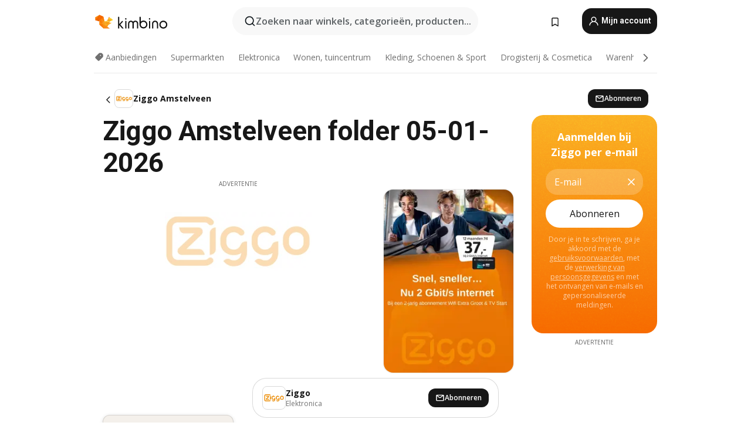

--- FILE ---
content_type: text/html;charset=utf-8
request_url: https://www.kimbino.nl/stad/amstelveen/ziggo/
body_size: 95968
content:
<!DOCTYPE html><html  lang="nl-NL"><head><meta charset="utf-8">
<meta name="viewport" content="width=device-width, initial-scale=1.0, maximum-scale=5.0, minimum-scale=1.0">
<title>Kimbino</title>
<link rel="preconnect" href="https://fonts.googleapis.com">
<link rel="preconnect" href="https://fonts.gstatic.com" crossorigin>
<script src="https://securepubads.g.doubleclick.net/tag/js/gpt.js" type="text/javascript" async></script>
<link rel="stylesheet" href="https://fonts.googleapis.com/css2?family=Open+Sans:wght@400;600;700&family=Roboto:wght@400;600;700&display=swap">
<style>.iziToast-capsule{backface-visibility:hidden;font-size:0;height:0;transform:translateZ(0);transition:transform .5s cubic-bezier(.25,.8,.25,1),height .5s cubic-bezier(.25,.8,.25,1);width:100%}.iziToast-capsule,.iziToast-capsule *{box-sizing:border-box}.iziToast-overlay{bottom:-100px;display:block;left:0;position:fixed;right:0;top:-100px;z-index:997}.iziToast{background:#ededede6;border-color:#ededede6;clear:both;cursor:default;display:inline-block;font-family:Lato,Tahoma,Arial;font-size:14px;padding:8px 45px 9px 0;pointer-events:all;position:relative;transform:translate(0);width:100%;-webkit-touch-callout:none;min-height:54px;-webkit-user-select:none;-moz-user-select:none;user-select:none}.iziToast>.iziToast-progressbar{background:#fff3;bottom:0;left:0;position:absolute;width:100%;z-index:1}.iziToast>.iziToast-progressbar>div{background:#0000004d;border-radius:0 0 3px 3px;height:2px;width:100%}.iziToast.iziToast-balloon:before{border-left:15px solid transparent;border-radius:0;border-right:0 solid transparent;border-top:10px solid #000;border-top-color:inherit;content:"";height:0;left:auto;position:absolute;right:8px;top:100%;width:0}.iziToast.iziToast-balloon .iziToast-progressbar{bottom:auto;top:0}.iziToast.iziToast-balloon>div{border-radius:0 0 0 3px}.iziToast>.iziToast-cover{background-color:#0000001a;background-position:50% 50%;background-repeat:no-repeat;background-size:100%;bottom:0;height:100%;left:0;margin:0;position:absolute;top:0}.iziToast>.iziToast-close{background:url([data-uri]) no-repeat 50% 50%;background-size:8px;border:0;cursor:pointer;height:100%;opacity:.6;outline:0;padding:0;position:absolute;right:0;top:0;width:42px}.iziToast>.iziToast-close:hover{opacity:1}.iziToast>.iziToast-body{height:auto;margin:0 0 0 15px;min-height:36px;padding:0 0 0 10px;position:relative;text-align:left}.iziToast>.iziToast-body:after{clear:both;content:"";display:table}.iziToast>.iziToast-body .iziToast-texts{display:inline-block;float:left;margin:10px 0 0;padding-right:2px}.iziToast>.iziToast-body .iziToast-inputs{float:left;margin:3px -2px;min-height:19px}.iziToast>.iziToast-body .iziToast-inputs>input:not([type=checkbox]):not([type=radio]),.iziToast>.iziToast-body .iziToast-inputs>select{background:#0000001a;border:0;border-radius:2px;box-shadow:0 0 0 1px #0003;color:#000;display:inline-block;font-size:13px;letter-spacing:.02em;margin:2px;min-height:26px;padding:4px 7px;position:relative}.iziToast>.iziToast-body .iziToast-inputs>input:not([type=checkbox]):not([type=radio]):focus,.iziToast>.iziToast-body .iziToast-inputs>select:focus{box-shadow:0 0 0 1px #0009}.iziToast>.iziToast-body .iziToast-buttons{float:left;margin:4px -2px;min-height:17px}.iziToast>.iziToast-body .iziToast-buttons>a,.iziToast>.iziToast-body .iziToast-buttons>button,.iziToast>.iziToast-body .iziToast-buttons>input:not([type=checkbox]):not([type=radio]){background:#0000001a;border:0;border-radius:2px;color:#000;cursor:pointer;display:inline-block;font-size:12px;letter-spacing:.02em;margin:2px;padding:5px 10px;position:relative}.iziToast>.iziToast-body .iziToast-buttons>a:hover,.iziToast>.iziToast-body .iziToast-buttons>button:hover,.iziToast>.iziToast-body .iziToast-buttons>input:not([type=checkbox]):not([type=radio]):hover{background:#0003}.iziToast>.iziToast-body .iziToast-buttons>a:focus,.iziToast>.iziToast-body .iziToast-buttons>button:focus,.iziToast>.iziToast-body .iziToast-buttons>input:not([type=checkbox]):not([type=radio]):focus{box-shadow:0 0 0 1px #0009}.iziToast>.iziToast-body .iziToast-buttons>a:active,.iziToast>.iziToast-body .iziToast-buttons>button:active,.iziToast>.iziToast-body .iziToast-buttons>input:not([type=checkbox]):not([type=radio]):active{top:1px}.iziToast>.iziToast-body .iziToast-icon{color:#000;display:table;font-size:23px;height:24px;left:0;line-height:24px;margin-top:-12px;position:absolute;top:50%;width:24px}.iziToast>.iziToast-body .iziToast-icon.ico-info{background:url([data-uri]) no-repeat 50% 50%;background-size:85%}.iziToast>.iziToast-body .iziToast-icon.ico-warning{background:url([data-uri]) no-repeat 50% 50%;background-size:85%}.iziToast>.iziToast-body .iziToast-icon.ico-error{background:url([data-uri]) no-repeat 50% 50%;background-size:80%}.iziToast>.iziToast-body .iziToast-icon.ico-success{background:url([data-uri]) no-repeat 50% 50%;background-size:85%}.iziToast>.iziToast-body .iziToast-icon.ico-question{background:url([data-uri]) no-repeat 50% 50%;background-size:85%}.iziToast>.iziToast-body .iziToast-message,.iziToast>.iziToast-body .iziToast-title{float:left;font-size:14px;line-height:16px;padding:0;text-align:left;white-space:normal}.iziToast>.iziToast-body .iziToast-title{color:#000;margin:0}.iziToast>.iziToast-body .iziToast-message{color:#0009;margin:0 0 10px}.iziToast.iziToast-animateInside .iziToast-buttons-child,.iziToast.iziToast-animateInside .iziToast-icon,.iziToast.iziToast-animateInside .iziToast-inputs-child,.iziToast.iziToast-animateInside .iziToast-message,.iziToast.iziToast-animateInside .iziToast-title{opacity:0}.iziToast-target{margin:0 auto;position:relative;width:100%}.iziToast-target .iziToast-capsule{overflow:hidden}.iziToast-target .iziToast-capsule:after{clear:both;content:" ";display:block;font-size:0;height:0;visibility:hidden}.iziToast-target .iziToast-capsule .iziToast{float:left;width:100%}.iziToast-wrapper{display:flex;flex-direction:column;pointer-events:none;position:fixed;width:100%;z-index:99999}.iziToast-wrapper .iziToast.iziToast-balloon:before{border-left:15px solid transparent;border-right:0 solid transparent;border-top:10px solid #000;border-top-color:inherit;left:auto;right:8px}.iziToast-wrapper-bottomLeft{bottom:0;left:0;text-align:left}.iziToast-wrapper-bottomLeft .iziToast.iziToast-balloon:before,.iziToast-wrapper-topLeft .iziToast.iziToast-balloon:before{border-left:0 solid transparent;border-right:15px solid transparent;left:8px;right:auto}.iziToast-wrapper-bottomRight{bottom:0;right:0;text-align:right}.iziToast-wrapper-topLeft{left:0;text-align:left;top:0}.iziToast-wrapper-topRight{right:0;text-align:right;top:0}.iziToast-wrapper-topCenter{left:0;right:0;text-align:center;top:0}.iziToast-wrapper-bottomCenter,.iziToast-wrapper-center{bottom:0;left:0;right:0;text-align:center}.iziToast-wrapper-center{align-items:center;flex-flow:column;justify-content:center;top:0}.iziToast-rtl{direction:rtl;font-family:Tahoma,Lato,Arial;padding:8px 0 9px 45px}.iziToast-rtl .iziToast-cover{left:auto;right:0}.iziToast-rtl .iziToast-close{left:0;right:auto}.iziToast-rtl .iziToast-body{margin:0 16px 0 0;padding:0 10px 0 0;text-align:right}.iziToast-rtl .iziToast-body .iziToast-buttons,.iziToast-rtl .iziToast-body .iziToast-inputs,.iziToast-rtl .iziToast-body .iziToast-message,.iziToast-rtl .iziToast-body .iziToast-texts,.iziToast-rtl .iziToast-body .iziToast-title{float:right;text-align:right}.iziToast-rtl .iziToast-body .iziToast-icon{left:auto;right:0}@media only screen and (min-width:568px){.iziToast-wrapper{padding:10px 15px}.iziToast{border-radius:3px;margin:5px 0;width:auto}.iziToast:after{border-radius:3px;box-shadow:inset 0 -10px 20px -10px #0003,inset 0 0 5px #0000001a,0 8px 8px -5px #00000040;content:"";height:100%;left:0;position:absolute;top:0;width:100%;z-index:-1}.iziToast:not(.iziToast-rtl) .iziToast-cover{border-radius:3px 0 0 3px}.iziToast.iziToast-rtl .iziToast-cover{border-radius:0 3px 3px 0}.iziToast.iziToast-color-dark:after{box-shadow:inset 0 -10px 20px -10px #ffffff4d,0 10px 10px -5px #00000040}.iziToast.iziToast-balloon .iziToast-progressbar{background:0 0}.iziToast.iziToast-balloon:after{box-shadow:0 10px 10px -5px #00000040,inset 0 10px 20px -5px #00000040}.iziToast-target .iziToast:after{box-shadow:inset 0 -10px 20px -10px #0003,inset 0 0 5px #0000001a}}.iziToast.iziToast-theme-dark{background:#565c70;border-color:#565c70}.iziToast.iziToast-theme-dark .iziToast-title{color:#fff}.iziToast.iziToast-theme-dark .iziToast-message{color:#ffffffb3;font-weight:300}.iziToast.iziToast-theme-dark .iziToast-close{background:url([data-uri]) no-repeat 50% 50%;background-size:8px}.iziToast.iziToast-theme-dark .iziToast-icon{color:#fff}.iziToast.iziToast-theme-dark .iziToast-icon.ico-info{background:url([data-uri]) no-repeat 50% 50%;background-size:85%}.iziToast.iziToast-theme-dark .iziToast-icon.ico-warning{background:url([data-uri]) no-repeat 50% 50%;background-size:85%}.iziToast.iziToast-theme-dark .iziToast-icon.ico-error{background:url([data-uri]) no-repeat 50% 50%;background-size:80%}.iziToast.iziToast-theme-dark .iziToast-icon.ico-success{background:url([data-uri]) no-repeat 50% 50%;background-size:85%}.iziToast.iziToast-theme-dark .iziToast-icon.ico-question{background:url([data-uri]) no-repeat 50% 50%;background-size:85%}.iziToast.iziToast-theme-dark .iziToast-buttons>a,.iziToast.iziToast-theme-dark .iziToast-buttons>button,.iziToast.iziToast-theme-dark .iziToast-buttons>input{background:#ffffff1a;color:#fff}.iziToast.iziToast-theme-dark .iziToast-buttons>a:hover,.iziToast.iziToast-theme-dark .iziToast-buttons>button:hover,.iziToast.iziToast-theme-dark .iziToast-buttons>input:hover{background:#fff3}.iziToast.iziToast-theme-dark .iziToast-buttons>a:focus,.iziToast.iziToast-theme-dark .iziToast-buttons>button:focus,.iziToast.iziToast-theme-dark .iziToast-buttons>input:focus{box-shadow:0 0 0 1px #fff9}.iziToast.iziToast-color-red{background:#ffafb4e6;border-color:#ffafb4e6}.iziToast.iziToast-color-orange{background:#ffcfa5e6;border-color:#ffcfa5e6}.iziToast.iziToast-color-yellow{background:#fff9b2e6;border-color:#fff9b2e6}.iziToast.iziToast-color-blue{background:#9ddeffe6;border-color:#9ddeffe6}.iziToast.iziToast-color-green{background:#a6efb8e6;border-color:#a6efb8e6}.iziToast.iziToast-layout2 .iziToast-body .iziToast-message,.iziToast.iziToast-layout2 .iziToast-body .iziToast-texts{width:100%}.iziToast.iziToast-layout3{border-radius:2px}.iziToast.iziToast-layout3:after{display:none}.iziToast .revealIn,.iziToast.revealIn{animation:iziT-revealIn 1s cubic-bezier(.25,1.6,.25,1) both}.iziToast .slideIn,.iziToast.slideIn{animation:iziT-slideIn 1s cubic-bezier(.16,.81,.32,1) both}.iziToast.bounceInLeft{animation:iziT-bounceInLeft .7s ease-in-out both}.iziToast.bounceInRight{animation:iziT-bounceInRight .85s ease-in-out both}.iziToast.bounceInDown{animation:iziT-bounceInDown .7s ease-in-out both}.iziToast.bounceInUp{animation:iziT-bounceInUp .7s ease-in-out both}.iziToast .fadeIn,.iziToast.fadeIn{animation:iziT-fadeIn .5s ease both}.iziToast.fadeInUp{animation:iziT-fadeInUp .7s ease both}.iziToast.fadeInDown{animation:iziT-fadeInDown .7s ease both}.iziToast.fadeInLeft{animation:iziT-fadeInLeft .85s cubic-bezier(.25,.8,.25,1) both}.iziToast.fadeInRight{animation:iziT-fadeInRight .85s cubic-bezier(.25,.8,.25,1) both}.iziToast.flipInX{animation:iziT-flipInX .85s cubic-bezier(.35,0,.25,1) both}.iziToast.fadeOut{animation:iziT-fadeOut .7s ease both}.iziToast.fadeOutDown{animation:iziT-fadeOutDown .7s cubic-bezier(.4,.45,.15,.91) both}.iziToast.fadeOutUp{animation:iziT-fadeOutUp .7s cubic-bezier(.4,.45,.15,.91) both}.iziToast.fadeOutLeft{animation:iziT-fadeOutLeft .5s ease both}.iziToast.fadeOutRight{animation:iziT-fadeOutRight .5s ease both}.iziToast.flipOutX{animation:iziT-flipOutX .7s cubic-bezier(.4,.45,.15,.91) both;backface-visibility:visible!important}.iziToast-overlay.fadeIn{animation:iziT-fadeIn .5s ease both}.iziToast-overlay.fadeOut{animation:iziT-fadeOut .7s ease both}@keyframes iziT-revealIn{0%{opacity:0;transform:scale3d(.3,.3,1)}to{opacity:1}}@keyframes iziT-slideIn{0%{opacity:0;transform:translate(50px)}to{opacity:1;transform:translate(0)}}@keyframes iziT-bounceInLeft{0%{opacity:0;transform:translate(280px)}50%{opacity:1;transform:translate(-20px)}70%{transform:translate(10px)}to{transform:translate(0)}}@keyframes iziT-bounceInRight{0%{opacity:0;transform:translate(-280px)}50%{opacity:1;transform:translate(20px)}70%{transform:translate(-10px)}to{transform:translate(0)}}@keyframes iziT-bounceInDown{0%{opacity:0;transform:translateY(-200px)}50%{opacity:1;transform:translateY(10px)}70%{transform:translateY(-5px)}to{transform:translateY(0)}}@keyframes iziT-bounceInUp{0%{opacity:0;transform:translateY(200px)}50%{opacity:1;transform:translateY(-10px)}70%{transform:translateY(5px)}to{transform:translateY(0)}}@keyframes iziT-fadeIn{0%{opacity:0}to{opacity:1}}@keyframes iziT-fadeInUp{0%{opacity:0;transform:translate3d(0,100%,0)}to{opacity:1;transform:none}}@keyframes iziT-fadeInDown{0%{opacity:0;transform:translate3d(0,-100%,0)}to{opacity:1;transform:none}}@keyframes iziT-fadeInLeft{0%{opacity:0;transform:translate3d(300px,0,0)}to{opacity:1;transform:none}}@keyframes iziT-fadeInRight{0%{opacity:0;transform:translate3d(-300px,0,0)}to{opacity:1;transform:none}}@keyframes iziT-flipInX{0%{opacity:0;transform:perspective(400px) rotateX(90deg)}40%{transform:perspective(400px) rotateX(-20deg)}60%{opacity:1;transform:perspective(400px) rotateX(10deg)}80%{transform:perspective(400px) rotateX(-5deg)}to{transform:perspective(400px)}}@keyframes iziT-fadeOut{0%{opacity:1}to{opacity:0}}@keyframes iziT-fadeOutDown{0%{opacity:1}to{opacity:0;transform:translate3d(0,100%,0)}}@keyframes iziT-fadeOutUp{0%{opacity:1}to{opacity:0;transform:translate3d(0,-100%,0)}}@keyframes iziT-fadeOutLeft{0%{opacity:1}to{opacity:0;transform:translate3d(-200px,0,0)}}@keyframes iziT-fadeOutRight{0%{opacity:1}to{opacity:0;transform:translate3d(200px,0,0)}}@keyframes iziT-flipOutX{0%{transform:perspective(400px)}30%{opacity:1;transform:perspective(400px) rotateX(-20deg)}to{opacity:0;transform:perspective(400px) rotateX(90deg)}}</style>
<style>.iziToast-wrapper .iziToast-capsule .iziToast{font-family:inherit!important;max-width:90%;padding:0 36px 0 0}.iziToast-wrapper .iziToast-capsule .iziToast.iziToast-theme-let-dark{border-radius:29px;font-weight:590;min-height:unset}.iziToast-wrapper .iziToast-capsule .iziToast.iziToast-theme-let-dark:after{box-shadow:none}.iziToast-wrapper .iziToast-capsule .iziToast.iziToast-theme-let-dark:not([class^=iziToast-layout])>.iziToast-body .iziToast-icon{transform:scale(.6666666667)!important}.iziToast-wrapper .iziToast-capsule .iziToast.iziToast-theme-let-dark:not([class^=iziToast-layout])>.iziToast-body .iziToast-buttons>:not([class^=custom-]){background:#ffffff0a;border:.5px solid hsla(0,0%,100%,.08);border-radius:12px;color:#fff;margin:2px 4px}.iziToast-wrapper .iziToast-capsule .iziToast.iziToast-theme-let-dark:not([class^=iziToast-layout])>.iziToast-body .iziToast-buttons>:not([class^=custom-]):active,.iziToast-wrapper .iziToast-capsule .iziToast.iziToast-theme-let-dark:not([class^=iziToast-layout])>.iziToast-body .iziToast-buttons>:not([class^=custom-]):focus{outline:1px solid #fff}.iziToast-wrapper .iziToast-capsule .iziToast.iziToast-theme-let-dark.iziToast-layout2>.iziToast-body:has(.iziToast-icon){padding-left:55px!important}.iziToast-wrapper .iziToast-capsule .iziToast.iziToast-theme-let-dark.iziToast-layout2>.iziToast-body .iziToast-icon{background-color:currentColor;border-radius:999px;color:#ffffff0a;left:8px;outline:12px solid currentColor;transform:unset!important}.iziToast-wrapper .iziToast-capsule .iziToast.iziToast-theme-let-dark.iziToast-layout2>.iziToast-body .iziToast-buttons>*{height:44px;padding:12px 20px}.iziToast-wrapper .iziToast-capsule .iziToast.iziToast-theme-let-dark>.iziToast-body{margin-left:16px;min-height:unset}.iziToast-wrapper .iziToast-capsule .iziToast.iziToast-theme-let-dark>.iziToast-body .iziToast-texts{margin-top:12px}.iziToast-wrapper .iziToast-capsule .iziToast.iziToast-theme-let-dark>.iziToast-body .iziToast-message{margin-bottom:12px!important}.iziToast-wrapper .iziToast-capsule .iziToast.iziToast-theme-let-dark>.iziToast-body .iziToast-buttons{float:right}.iziToast-wrapper .iziToast-capsule .iziToast.iziToast-theme-let-dark>.iziToast-body .iziToast-buttons>*{font-weight:600}.iziToast-wrapper .iziToast-capsule .iziToast.iziToast-theme-let-dark>.iziToast-body .iziToast-buttons>.custom-underline{background:none;border:none;box-shadow:none;color:#fff;outline:none;text-decoration:underline}.iziToast-wrapper .iziToast-capsule .iziToast.iziToast-theme-let-dark>.iziToast-body .iziToast-buttons>.custom-outline{background:none;border:.5px solid hsla(0,0%,100%,.08);border-radius:16px;color:#fff}.iziToast-wrapper .iziToast-capsule .iziToast.iziToast-theme-let-dark>.iziToast-body .iziToast-buttons>.custom-white{background:#fff;border-radius:16px;color:#2c2c2c}.iziToast-wrapper .iziToast-capsule .iziToast.iziToast-theme-let-dark>.iziToast-close{background:url(/images/toaster/icons/close.svg) no-repeat 50%;right:16px;width:16px}.iziToast-wrapper .iziToast-capsule .iziToast.iziToast-theme-let-dark>.iziToast-progressbar{left:50%;transform:translate(-50%);width:calc(100% - 40px)}body .iziToast-wrapper-bottomCenter{bottom:16px}body:has(.shop-subscription-banner-bottom) .iziToast-wrapper-bottomCenter{bottom:75px}</style>
<style>.svg-sprite[data-v-2d20a859]{fill:currentColor}</style>
<style>.rating[data-v-cc504407]{flex-wrap:nowrap;gap:5px}.rating .stars[data-v-cc504407]{background-image:url(/images/icons/star.svg);height:14px}.rating .reviews[data-v-cc504407]{color:#0a1217;display:-webkit-box;font-size:10px;font-weight:400;line-height:1.4;opacity:.66;-webkit-box-orient:vertical;-webkit-line-clamp:1;line-clamp:1;overflow:hidden;text-overflow:ellipsis}</style>
<style>.mobile-app-banner[data-v-c441a9db]{background-color:#fff;border-bottom:.5px solid #f2f2f7;height:58px;overflow:hidden;position:relative;z-index:20}@media (min-width:992px){.mobile-app-banner[data-v-c441a9db]{display:none}}.mobile-app-banner .content[data-v-c441a9db]{gap:8px;overflow:hidden;padding:2px 8px 2px 14px}.mobile-app-banner .content>.cta[data-v-c441a9db]{gap:10px;min-width:0;overflow:hidden}.mobile-app-banner .content>.cta .text[data-v-c441a9db]{overflow:hidden}.mobile-app-banner .content>.cta .text p[data-v-c441a9db]{color:#000;margin:0;overflow:hidden;text-overflow:ellipsis;white-space:nowrap}.mobile-app-banner .content>.cta .text p[data-v-c441a9db]:first-of-type{font-size:14px;font-weight:500;letter-spacing:-.4px}.mobile-app-banner .content>.cta .text p[data-v-c441a9db]:nth-of-type(2){font-size:12px;font-weight:400;letter-spacing:-.6px;opacity:.6}.mobile-app-banner .content .app-icon[data-v-c441a9db]{aspect-ratio:1;border:.5px solid #e5e5ea;border-radius:12px;min-width:50px}.mobile-app-banner .content .store-link[data-v-c441a9db]{background-color:#0074e5;border-radius:999px;color:#fff;font-size:14px;font-weight:600;height:30px;padding:0 17px;transition:filter .25s ease-in}.mobile-app-banner .content .store-link[data-v-c441a9db]:hover{filter:brightness(.9)}.mobile-app-banner .content .close-icon[data-v-c441a9db]{transition:transform .5s ease-in}.mobile-app-banner .content .close-icon[data-v-c441a9db]:hover{transform:scale(1.2)}.mobile-app-banner .content .close-icon[data-v-c441a9db],.mobile-app-banner .content .store-link[data-v-c441a9db]{cursor:pointer}</style>
<style>.search-button[data-v-c2f4e54d]{align-items:center;-webkit-appearance:none;-moz-appearance:none;appearance:none;background:#f8f8f8;border:none;border-radius:999px;color:#0a1217a8;display:flex;font-size:14px;font-weight:600;gap:8px;justify-content:space-between;max-height:36px;min-width:0;padding:8px 24px 8px 12px;position:relative;-webkit-user-select:none;-moz-user-select:none;user-select:none}@media (min-width:590px){.search-button[data-v-c2f4e54d]{font-size:16px;max-height:48px;min-width:300px;padding:12px 12px 12px 20px}}.search-button[data-v-c2f4e54d] svg{flex:1 0 20px;fill:#0a1217;max-width:20px}.search-button .try-to-search[data-v-c2f4e54d]{flex:1;overflow:hidden;text-align:left;text-overflow:ellipsis;white-space:nowrap}</style>
<style>input[data-v-6631adb9]{-webkit-appearance:none;-moz-appearance:none;appearance:none;background:none;border:none;color:#666;font-size:16px;font-weight:600;height:44px;outline:none;padding:0;width:100%}input[data-v-6631adb9]::-moz-placeholder{color:#0a1217a8}input[data-v-6631adb9]::placeholder{color:#0a1217a8}</style>
<style>.nuxt-icon{height:1em;margin-bottom:.125em;vertical-align:middle;width:1em}.nuxt-icon--fill,.nuxt-icon--fill *{fill:currentColor}</style>
<style>.loader-wrapper[data-v-d1e05baa]{align-items:center;display:flex;font-size:16px;font-weight:600;gap:6px;width:100%}.loader-wrapper .loader[data-v-d1e05baa]{animation:spin-d1e05baa 1.2s linear infinite;border:4px solid #f8f8f8;border-radius:50%;border-top-color:#5dbd20;height:24px;text-align:center;width:24px}@keyframes spin-d1e05baa{0%{transform:rotate(0)}to{transform:rotate(1turn)}}.city-picker-input[data-v-d1e05baa]{align-items:center;background:#f8f8f8;border-radius:999px;color:#0a1217a8;cursor:pointer;display:flex;font-size:14px;font-weight:600;gap:8px;max-height:36px;padding:8px 12px;position:relative;-webkit-user-select:none;-moz-user-select:none;user-select:none}.city-picker-input[data-v-d1e05baa]:has(.action-btn){padding-right:8px}@media (min-width:590px){.city-picker-input[data-v-d1e05baa]:has(.action-btn){padding-right:12px}}@media (min-width:590px){.city-picker-input[data-v-d1e05baa]{font-size:16px;max-height:48px;padding:12px 20px}}.city-picker-input .dummy-city[data-v-d1e05baa]{max-width:20vw;min-width:35px;overflow:hidden;text-overflow:ellipsis;white-space:nowrap}.city-picker-input .arrow[data-v-d1e05baa]{color:#0a1217;font-size:20px}.action-btn[data-v-d1e05baa]{align-items:center;-webkit-appearance:none;-moz-appearance:none;appearance:none;background:#0a1217;border:none;border-radius:12px;color:#fff;cursor:pointer;display:flex;font-size:12px;height:28px;margin-left:4px;padding:0 8px}@media (min-width:590px){.action-btn[data-v-d1e05baa]{height:32px}}.clear-btn[data-v-d1e05baa]{-webkit-appearance:none;-moz-appearance:none;appearance:none;background:none;border:none;color:#666;padding:0}</style>
<style>.notification-bell-holder[data-v-25c254b0]{height:24px;margin-left:1rem;position:relative;top:1px;width:24px}.notification-bell-holder .notification-bell[data-v-25c254b0]{--animationDuration:var(--6f9ae1d4);--width:0;--clipPath:0;clip-path:inset(var(--clipPath));cursor:pointer;flex-shrink:0;position:relative;text-align:center;transition:all var(--animationDuration);width:var(--width)}.notification-bell-holder .notification-bell.shown[data-v-25c254b0]{--clipPath:-10px;--width:24px}.notification-bell-holder .notification-bell.shown .notifications[data-v-25c254b0]{--countScale:1}.notification-bell-holder .notification-bell .icon[data-v-25c254b0]{height:21px;transform-origin:top center;transition:transform 1.5s;width:18px;will-change:transform}.notification-bell-holder .notification-bell .icon[data-v-25c254b0] path{fill:var(--357562ee)}.notification-bell-holder .notification-bell .icon.ringing[data-v-25c254b0]{animation:ring-25c254b0 var(--animationDuration) ease-in-out var(--0310a2f4)}.notification-bell-holder .notification-bell .notifications[data-v-25c254b0]{--countScale:0;align-items:center;background-color:#ff3b30;border:1.5px solid;border-radius:50%;color:#fff;display:flex;height:16px;justify-content:center;position:absolute;right:-3px;top:-3px;transform:scale(var(--countScale));transition:transform var(--animationDuration);width:16px;will-change:transform}.notification-bell-holder .notification-bell .notifications .count[data-v-25c254b0]{font-family:Roboto,sans-serif;font-size:10px;font-weight:700;position:relative;top:.5px}@keyframes ring-25c254b0{0%{transform:rotate(0)}25%{transform:rotate(15deg)}50%{transform:rotate(0)}75%{transform:rotate(-15deg)}to{transform:rotate(0)}}</style>
<style>.nav-bookmarks[data-v-8ef6e452]{min-width:36px;padding:6px}@media (min-width:992px){.nav-bookmarks[data-v-8ef6e452]{padding:12px}}.nav-bookmarks[data-v-8ef6e452]:after{background-color:red;border-radius:50%;content:"";display:inline-block;height:8px;opacity:0;position:absolute;right:6px;top:5px;transition:opacity .25s linear;width:8px}@media (min-width:992px){.nav-bookmarks[data-v-8ef6e452]:after{right:7px;top:8px}}.nav-bookmarks.has-entries[data-v-8ef6e452]:after{animation:showDot-8ef6e452 1s 1s forwards}.nav-bookmarks.pulsate[data-v-8ef6e452]:after{animation:pulsate-8ef6e452 2s 1s;opacity:1}.nav-bookmarks svg[data-v-8ef6e452]{color:#111;font-size:20px}@keyframes showDot-8ef6e452{0%{opacity:0}to{opacity:1}}@keyframes pulsate-8ef6e452{0%{transform:scale(1)}25%{transform:scale(1.35)}50%{transform:scale(1)}75%{transform:scale(1.35)}to{opacity:1}}</style>
<style>.dropdowns .dropdown-mobile-holder[data-v-2d208b90]{background:#fff;display:block;height:100vh;padding-top:8px;position:fixed;right:0;text-align:left;top:0;transform-origin:right;width:100vw;z-index:50}@media (min-width:590px){.dropdowns .dropdown-mobile-holder[data-v-2d208b90]{width:300px}}.dropdowns .dropdown-holder[data-v-2d208b90]{left:0;margin-top:0;position:absolute;transform:translateZ(0);z-index:100}.dropdowns .dropdown-holder.slide-enter-active[data-v-2d208b90],.dropdowns .dropdown-holder.slide-leave-active[data-v-2d208b90]{transition:opacity .3s,margin-top .3s}.dropdowns .dropdown-holder.slide-enter-from[data-v-2d208b90],.dropdowns .dropdown-holder.slide-leave-to[data-v-2d208b90]{left:0;margin-top:15px;opacity:0}.dropdowns .dropdown-holder .dropdown-tip[data-v-2d208b90]{background:#fff;bottom:0;clip-path:polygon(50% 0,0 100%,100% 100%);height:15px;left:0;position:absolute;transform:translateY(100%);width:20px}.dropdowns .dropdown-holder .dropdown-content[data-v-2d208b90]{background:#fff;border-radius:5px;bottom:-14px;box-shadow:0 3px 10px #0000001a;display:block;left:0;position:absolute;transform:translateY(100%)}</style>
<style>.header-account-dropdown[data-v-23608a5b]{margin:0 .5rem 0 1rem}@media (min-width:992px){.header-account-dropdown[data-v-23608a5b]{margin-left:1.5rem}.header-account-dropdown__account[data-v-23608a5b]{align-items:center;background-color:#f5f5f57a;border:.5px solid #f2f2f7;border-radius:12px;color:#fff;cursor:pointer;display:flex;height:36px;justify-content:center;line-height:45px;text-align:center;transition:all .25s;width:36px}.header-account-dropdown__account[data-v-23608a5b]:hover{box-shadow:0 2px 8px #0000000a;filter:brightness(.95)}}.header-account-dropdown__account .user[data-v-23608a5b]{font-size:20px;margin-bottom:0;position:relative}@media (min-width:992px){.header-account-dropdown__account .user[data-v-23608a5b]{top:-1px}}.header-account-dropdown__account .user[data-v-23608a5b] path{fill:#0a1217}.header-account-dropdown__dropdown[data-v-23608a5b]{color:#666;font-family:Roboto,sans-serif;font-size:14px;font-weight:400;padding:1rem 0;width:100%}@media (min-width:590px){.header-account-dropdown__dropdown[data-v-23608a5b]{width:250px}}.header-account-dropdown__dropdown>div[data-v-23608a5b]{background-color:#fff}.header-account-dropdown__dropdown>div[data-v-23608a5b]:hover{color:#0a1217;filter:brightness(.95)}.header-account-dropdown__dropdown .number[data-v-23608a5b]{background-color:#171717;border-radius:50%;color:#fff;font-size:10px;height:18px;line-height:18px;text-align:center;width:18px}.header-account-dropdown__dropdown a[data-v-23608a5b],.header-account-dropdown__dropdown button[data-v-23608a5b]{color:currentColor;display:inline-block;padding:8px 15px 8px 25px;width:100%}.header-account-dropdown__dropdown a.orange[data-v-23608a5b],.header-account-dropdown__dropdown button.orange[data-v-23608a5b]{border:none;color:#f96a01;font-weight:700;overflow:hidden;text-overflow:ellipsis}.header-account-dropdown__dropdown a.orange span[data-v-23608a5b],.header-account-dropdown__dropdown button.orange span[data-v-23608a5b]{color:currentColor;font-size:12px;font-weight:400}.header-account-dropdown__dropdown .logout-btn[data-v-23608a5b]{-webkit-appearance:none;-moz-appearance:none;appearance:none;background:#fff;border:none;color:#0a1217;font-weight:600;overflow:hidden;text-align:left;text-overflow:ellipsis}</style>
<style>.button[data-v-ff603878]{background:#5dbd20;border:2px solid #5dbd20;border-radius:12px;box-sizing:border-box;-moz-box-sizing:border-box;color:#fff;cursor:pointer;display:inline-block;font-weight:700;height:-moz-max-content;height:max-content;line-height:1.2em;min-height:44px;padding:.5em 5em;transition:all .2s}.button[data-v-ff603878]:focus,.button[data-v-ff603878]:hover{color:#fff;outline:transparent}.button[data-v-ff603878]:hover{background:#70b653;border-color:#70b653}.button.white[data-v-ff603878]{border:2px solid #fff}.button.white[data-v-ff603878]:hover{background:#818181;border-color:#fff}.button.primary[data-v-ff603878]{background:#171717;border-color:#171717}.button.primary[data-v-ff603878]:hover{background:#313131;border-color:#313131}.button .arrow[data-v-ff603878]{margin:0 -.75rem 4px 1rem;transform:rotate(90deg)}.button.red[data-v-ff603878]{background:red;border-color:red}.button.red[data-v-ff603878]:hover{background:#f33;border-color:#f33}.button.orange[data-v-ff603878]{background:#f96a01;border-color:#f96a01}.button.orange[data-v-ff603878]:hover{background:#fe872f;border-color:#fe872f}.button.orange.outline[data-v-ff603878]{background:#fff;color:#f96a01}.button.orange.outline[data-v-ff603878]:hover{background:#f96a01;border-color:#f96a01;color:#fff}.button.green.outline[data-v-ff603878]{background:#fff;color:#5dbd20}.button.green.outline[data-v-ff603878]:hover{background:#5dbd20;color:#fff}.button.grey[data-v-ff603878]{background:#9d9d9d;border-color:#9d9d9d}.button.grey[data-v-ff603878]:hover{background:#b1b1b1;border-color:#b1b1b1}.button.grey.outline[data-v-ff603878]{background:transparent;border:2px solid #9d9d9d;color:#9d9d9d}.button.grey.outline[data-v-ff603878]:hover{background:#9d9d9d;color:#fff}.button.light-grey[data-v-ff603878]{background:#f5f5f5;border-color:#f5f5f5;color:#0a1217}.button.light-grey[data-v-ff603878]:hover{background:#e1e1e1;border-color:#e1e1e1}.button.light-grey.outline[data-v-ff603878]{background:transparent;border:2px solid #f5f5f5;color:#0a1217}.button.light-grey.outline[data-v-ff603878]:hover{background:#f5f5f5;color:#0a1217}.button.blue[data-v-ff603878]{background:#3b5998;border-color:#3b5998;color:#fff}.button.blue[data-v-ff603878]:hover{background:#344e86;border-color:#344e86}.button.google-login[data-v-ff603878]{background:#fff;border-color:#9d9d9d;color:#9d9d9d}.button.google-login[data-v-ff603878]:hover{background:#9d9d9d;color:#fff}.button.google-login:hover img[data-v-ff603878]{filter:brightness(0) invert(1)}.button.mustard[data-v-ff603878]{background:#f3a116;border-color:#f3a116}.button.mustard[data-v-ff603878]:hover{background:#f5b547;border-color:#f5b547}.button.slim[data-v-ff603878]{padding:.5em 2em}.button.no-wrap[data-v-ff603878]{white-space:nowrap}.button.block[data-v-ff603878]{display:block;padding-left:.5em;padding-right:.5em;text-align:center;width:100%}.button.text-left[data-v-ff603878],.button.text-right[data-v-ff603878]{text-align:left}.button.icon[data-v-ff603878]{align-items:center;border-radius:50%;display:flex;height:40px;justify-content:center;min-height:0;padding:0;width:40px}.button.compact[data-v-ff603878]{height:26px;width:26px}.button.disabled[data-v-ff603878]{opacity:.6}.button.shadow[data-v-ff603878]{box-shadow:0 7px 10px #00000065}</style>
<style>.inputs-desktop[data-v-6462cd4a]{gap:12px;width:60%}#header-main-toolbar .toolbar-desktop[data-v-6462cd4a]{background:#fff!important;height:72px;position:fixed;width:100vw;z-index:10}#header-main-toolbar .toolbar-desktop__holder[data-v-6462cd4a]{align-items:center;display:flex;height:100%;justify-content:space-between}#header-main-toolbar .toolbar-desktop .account-icon[data-v-6462cd4a]{height:20px;width:20px}#header-main-toolbar .toolbar-desktop .account-btn[data-v-6462cd4a]{-webkit-backdrop-filter:blur(15px);backdrop-filter:blur(15px);border-radius:16px;font-size:14px;font-weight:600;padding:0 8px}#header-main-toolbar .toolbar-desktop__toolbar-icons[data-v-6462cd4a]{align-items:center;color:#9d9d9d;display:flex;font-family:Roboto,sans-serif;font-size:14px;font-weight:700}#header-main-toolbar .toolbar-desktop__toolbar-icons div[data-v-6462cd4a],#header-main-toolbar .toolbar-desktop__toolbar-icons>button[data-v-6462cd4a]{cursor:pointer}#header-main-toolbar .toolbar-mobile[data-v-6462cd4a]{background:#fff;box-shadow:0 3px 10px #0000001a;position:fixed;transition:.3s ease-in-out;width:100vw;z-index:10}#header-main-toolbar .toolbar-mobile__holder[data-v-6462cd4a]{display:flex;gap:8px;min-height:92px}#header-main-toolbar .toolbar-mobile__top-row[data-v-6462cd4a]{align-items:center;display:flex;flex-direction:row;justify-content:space-between;width:100%}#header-main-toolbar .toolbar-mobile__menu[data-v-6462cd4a]{cursor:pointer}#header-main-toolbar .toolbar-mobile__menu[data-v-6462cd4a] path{fill:#0a1217}#header-main-toolbar .toolbar-mobile__icons[data-v-6462cd4a]{align-items:center;display:flex}#header-main-toolbar .toolbar-mobile__icons svg[data-v-6462cd4a]{font-size:20px}#header-main-toolbar .toolbar-mobile__icons .user[data-v-6462cd4a] path{fill:#0a1217}#header-main-toolbar .toolbar-mobile__icons>div[data-v-6462cd4a]{align-items:center;display:flex;justify-content:center;padding:6px;width:40px}#header-main-toolbar .toolbar-mobile__bottom-row[data-v-6462cd4a]{background:#fff;font-size:11px}#header-main-toolbar .toolbar-mobile__bottom-row.hidden-branches-height[data-v-6462cd4a]{height:0}#header-main-toolbar .toolbar-mobile__bottom-row .on[data-v-6462cd4a]{overflow:hidden;text-overflow:ellipsis;white-space:nowrap}#header-main-toolbar .toolbar-mobile__bottom-row .green[data-v-6462cd4a]{color:#5dbd20}#header-main-toolbar .toolbar-mobile__bottom-row svg[data-v-6462cd4a]{vertical-align:sub}#header-main-toolbar .toolbar-mobile__bottom-row .inputs[data-v-6462cd4a]{gap:8px}</style>
<style>.navbar-desktop-submenu[data-v-5556c928]{background:#f5f5f5;border-top:16px solid #fff;color:#fff;cursor:default;display:none;height:auto;padding:1em 0 1.5em;position:absolute;top:100%;width:100%;z-index:9}.navbar-desktop-submenu.show[data-v-5556c928]{display:block}.navbar-desktop-submenu__body[data-v-5556c928]{color:#666;font-size:.75em;font-weight:600;height:100%;-webkit-user-select:none;-moz-user-select:none;user-select:none}.navbar-desktop-submenu__body__shop-list[data-v-5556c928]{flex:1;font-family:Roboto,sans-serif;gap:8px}.navbar-desktop-submenu__body__shop-list a[data-v-5556c928]{color:currentColor}.navbar-desktop-submenu__body__shop-list a[data-v-5556c928]:focus,.navbar-desktop-submenu__body__shop-list a[data-v-5556c928]:hover{color:#0a1217;outline:none;text-decoration:underline}.navbar-desktop-submenu__body__shop-list__heading[data-v-5556c928]{color:#0a1217a8;font-weight:400}.navbar-desktop-submenu__body__shop-list__shop-links__shop-col[data-v-5556c928]{gap:4px}.navbar-desktop-submenu__body__shop-list__category-link[data-v-5556c928]{font-size:1.1667em;font-weight:700;text-decoration:underline}</style>
<style>.navbar-holder[data-v-e2edcd88]{background:#fff;display:none;position:fixed;top:72px;transition:.6s ease-in-out;width:100%;z-index:8}@media (min-width:992px){.navbar-holder[data-v-e2edcd88]{display:block}}.navbar-holder.scrolled-up[data-v-e2edcd88]{top:-300px}.navbar-holder .navbar-desktop[data-v-e2edcd88]{border-bottom:.5px solid rgba(0,0,0,.08);display:none;min-height:52px;white-space:nowrap}@media (min-width:992px){.navbar-holder .navbar-desktop[data-v-e2edcd88]{align-items:center;display:flex;justify-content:center}}.navbar-holder .navbar-desktop__arrow-left[data-v-e2edcd88],.navbar-holder .navbar-desktop__arrow-right[data-v-e2edcd88]{cursor:pointer;height:0;padding:0;transition:width .25s,height .25s,filter .25s,padding .25s;width:0;z-index:5}.navbar-holder .navbar-desktop__arrow-left[data-v-e2edcd88]:hover,.navbar-holder .navbar-desktop__arrow-right[data-v-e2edcd88]:hover{fill:#0a1217}.navbar-holder .navbar-desktop__arrow-left.shown[data-v-e2edcd88],.navbar-holder .navbar-desktop__arrow-right.shown[data-v-e2edcd88]{height:35px;padding:0 10px;width:40px}.navbar-holder .navbar-desktop__arrow-left[data-v-e2edcd88]{background:#fff;transform:rotate(90deg)}.navbar-holder .navbar-desktop__arrow-right[data-v-e2edcd88]{background:#fff;transform:rotate(-90deg)}.navbar-holder .navbar-desktop nav[data-v-e2edcd88]{border:none;display:flex;flex:1;margin:0;overflow-y:hidden;padding:0;position:relative;-ms-overflow-style:none;overflow:-moz-scrollbars-none;scrollbar-width:none}.navbar-holder .navbar-desktop nav[data-v-e2edcd88]::-webkit-scrollbar{display:none}.navbar-holder .navbar-desktop nav .offers-category[data-v-e2edcd88] svg{font-size:18px;margin-right:2px;position:relative;top:-2px}.navbar-holder .navbar-desktop a[data-v-e2edcd88]{border-bottom:0 solid transparent;color:#707070;display:inline-block;font-size:14px;font-weight:400;line-height:52px;margin-right:1.7em;position:relative}.navbar-holder .navbar-desktop a[data-v-e2edcd88]:after{background:transparent;bottom:0;content:"";height:2px;left:0;position:absolute;width:100%}.navbar-holder .navbar-desktop a.router-link-active[data-v-e2edcd88],.navbar-holder .navbar-desktop a.submenu-active[data-v-e2edcd88],.navbar-holder .navbar-desktop a[data-v-e2edcd88]:focus,.navbar-holder .navbar-desktop a[data-v-e2edcd88]:hover{color:#0a1217!important}.navbar-holder .navbar-desktop a.router-link-active[data-v-e2edcd88]:after,.navbar-holder .navbar-desktop a.submenu-active[data-v-e2edcd88]:after,.navbar-holder .navbar-desktop a[data-v-e2edcd88]:focus:after,.navbar-holder .navbar-desktop a[data-v-e2edcd88]:hover:after{background-color:#171717}.navbar-holder .navbar-desktop a.router-link-active[data-v-e2edcd88]{font-weight:600}.navbar-holder .navbar-desktop a[data-v-e2edcd88]:focus{outline:none}.navbar-holder .navbar-desktop a.event[data-v-e2edcd88],.navbar-holder .navbar-desktop a.special-offers[data-v-e2edcd88]{color:#707070;font-size:14px}.navbar-holder .navbar-desktop a.special-offers.router-link-exact-active[data-v-e2edcd88]{color:#f96a01!important}.navbar-holder .navbar-desktop a.special-offers.router-link-exact-active[data-v-e2edcd88]:after{background-color:#f96a01}</style>
<style>.navbar-links[data-v-240bc567]{line-height:3em}.navbar-links.submenu[data-v-240bc567]{padding-top:50px}.navbar-links a[data-v-240bc567],.navbar-links span[data-v-240bc567]{align-items:center;color:#666;cursor:pointer;display:flex;font-size:14px;justify-content:space-between}.navbar-links a svg[data-v-240bc567],.navbar-links span svg[data-v-240bc567]{height:16px;transform:rotate(270deg);width:16px}.navbar-links a.event[data-v-240bc567],.navbar-links span.event[data-v-240bc567]{color:#707070!important}.navbar-links a.special-offers[data-v-240bc567],.navbar-links span.special-offers[data-v-240bc567]{color:#707070;gap:2px;justify-content:flex-start}.navbar-links a.special-offers span[data-v-240bc567],.navbar-links span.special-offers span[data-v-240bc567]{color:inherit}.navbar-links a.special-offers[data-v-240bc567] svg,.navbar-links span.special-offers[data-v-240bc567] svg{transform:none}</style>
<style>.navbar-account .link[data-v-9d90c20f],.navbar-account a[data-v-9d90c20f]{color:#5dbd20;font-size:13px}.navbar-account p[data-v-9d90c20f]{font-size:11px;margin:0}.navbar-account .bigger[data-v-9d90c20f]{color:#666;display:block;font-size:16px;font-weight:700}.navbar-account .bigger svg[data-v-9d90c20f]{vertical-align:baseline}.navbar-account h3[data-v-9d90c20f]{color:#171717;font-size:23px}@media (min-width:590px){.navbar-account h3[data-v-9d90c20f]{cursor:pointer}}.navbar-account hr[data-v-9d90c20f]{border:0;border-top:1px solid #d6d6d6;margin:1em 0}</style>
<style>.navbar-footer[data-v-5b40f3fd]{align-items:flex-start;display:flex;flex-direction:column}.navbar-footer__app-holder[data-v-5b40f3fd]{display:flex;flex-direction:column;justify-content:space-between;margin-top:1em;width:210px}.navbar-footer__app-button[data-v-5b40f3fd]{margin-bottom:12px;max-width:100px!important}.navbar-footer__app-button[data-v-5b40f3fd] img{height:28px}.navbar-footer__socials[data-v-5b40f3fd]{display:flex;gap:15px;justify-content:flex-start;margin-bottom:100px;margin-top:20px;width:120px}.navbar-footer__socials a[data-v-5b40f3fd]{color:#9d9d9d!important;height:24px}.navbar-footer__socials a[data-v-5b40f3fd]:hover{color:#5dbd20!important}</style>
<style>.navbar-mobile[data-v-1c708ec3]{background:#000000b3;display:flex;flex-direction:column;height:100vh;position:fixed;width:100vw;z-index:41}.navbar-mobile.linear[data-v-1c708ec3]{background:linear-gradient(90deg,#000000b3 0,#000000b3 calc(100vw - 250px),#fff calc(100vw - 250px),#fff)}.navbar-mobile__body[data-v-1c708ec3]{height:100vh;overflow-y:scroll;position:absolute;right:0;width:inherit}.navbar-mobile__body.no-scroll[data-v-1c708ec3]{overflow-y:hidden}.navbar-mobile__shadow[data-v-1c708ec3]{height:100vh;position:fixed;width:calc(100vw - 250px);z-index:50}@media (min-width:590px){.navbar-mobile__shadow[data-v-1c708ec3]{width:calc(100vw - 300px)}}.navbar-mobile__menu-holder[data-v-1c708ec3]{background:#fff;box-sizing:border-box;-moz-box-sizing:border-box;flex-grow:1;min-height:100vh;min-width:250px;overflow-y:scroll;padding:8px 5px 0;position:absolute;right:0;text-align:right;top:0;transform-origin:right;z-index:50}@media (min-width:590px){.navbar-mobile__menu-holder[data-v-1c708ec3]{height:100vh;width:300px}}.navbar-mobile__menu-holder .close-menu[data-v-1c708ec3]{background:#fff;color:#9d9d9d;cursor:pointer;display:block;height:50px;line-height:36px;padding:8px 20px 0 0;position:fixed;right:0;top:0;width:250px;z-index:inherit}@media (min-width:590px){.navbar-mobile__menu-holder .close-menu[data-v-1c708ec3]{width:300px}}.navbar-mobile__menu-holder .close-menu.scrolled[data-v-1c708ec3]{box-shadow:0 3px 10px #0000001a;transition:all .2s}.navbar-mobile__nav-holder[data-v-1c708ec3]{background:#fff;display:flex;flex-flow:column;justify-content:flex-start;margin-top:42px;overflow-y:overlay;text-align:left}@media (min-width:590px){.navbar-mobile__nav-holder[data-v-1c708ec3]{min-height:100%}}.navbar-mobile__nav-holder nav[data-v-1c708ec3]{background:#fff}.navbar-mobile__nav-holder nav h4[data-v-1c708ec3]{font-family:Open Sans;overflow:hidden;text-overflow:ellipsis;white-space:nowrap}.navbar-mobile__nav-holder nav h4 svg[data-v-1c708ec3]{height:16px;margin-bottom:2px;transform:rotate(90deg);width:16px}.navbar-mobile__nav-holder[data-v-1c708ec3] hr,.navbar-mobile__nav-holder hr[data-v-1c708ec3]{border:0;border-top:1px solid #d6d6d6;margin:1em 0}.navbar-mobile__submenu[data-v-1c708ec3]{background:#fff;margin-top:50px;min-height:100vh;padding-left:20px;position:absolute;right:15px;top:0;width:235px}@media (min-width:590px){.navbar-mobile__submenu[data-v-1c708ec3]{width:275px}}.navbar-mobile__submenu-header[data-v-1c708ec3]{background:#fff;position:absolute;transform:translate(0);width:210px}@media (min-width:590px){.navbar-mobile__submenu-header[data-v-1c708ec3]{width:250px}}.navbar-mobile__submenu-header.scrolled[data-v-1c708ec3]{position:fixed}.navbar-mobile__submenu-header.scrolled hr[data-v-1c708ec3]{margin-bottom:.5em}.slide-enter-active[data-v-1c708ec3],.slide-leave-active[data-v-1c708ec3]{transition:all var(--0cff5e08) ease-in-out}.slide-enter-from[data-v-1c708ec3],.slide-leave-to[data-v-1c708ec3]{transform:translate(300px)}.menu-hide-enter-active[data-v-1c708ec3],.menu-hide-leave-active[data-v-1c708ec3]{transition:all var(--86cf7348) ease-in-out}.menu-hide-enter-from[data-v-1c708ec3],.menu-hide-leave-to[data-v-1c708ec3]{opacity:0;transform:translate(-300px) scaleY(0);transform-origin:right}.submenu-slide-enter-active[data-v-1c708ec3],.submenu-slide-leave-active[data-v-1c708ec3]{transition:all var(--0cff5e08) ease-in-out}.submenu-slide-enter-from[data-v-1c708ec3],.submenu-slide-leave-to[data-v-1c708ec3]{transform:translate(300px);transform-origin:top}</style>
<style>.shop-header[data-v-6801b5c0]{align-items:center;align-self:stretch;display:flex;height:56px;justify-content:space-between;padding:0}.shop-header .shop-header-left[data-v-6801b5c0]{align-items:center;display:flex;flex:1;gap:12px;min-width:0}.shop-header .shop-logo[data-v-6801b5c0]{align-items:center;aspect-ratio:1/1;border:.5px solid rgba(0,0,0,.15);border-radius:8px;display:flex;height:32px;justify-content:center;overflow:hidden;width:32px}.shop-header .shop-logo img[data-v-6801b5c0]{max-height:90%;max-width:90%;-o-object-fit:contain;object-fit:contain}.shop-header .shop-name[data-v-6801b5c0]{align-items:center;color:#171717;display:block;font-size:14px;font-weight:700;line-height:20px;margin:0;overflow:hidden;text-overflow:ellipsis;white-space:nowrap}.shop-header .action-btn[data-v-6801b5c0]{align-items:center;background:#171717;border:0;border-radius:12px;color:#fff;display:flex;font-size:12px;font-weight:600;gap:4px;justify-content:center;letter-spacing:0;line-height:16px;padding:8px 12px}.shop-header .arrow[data-v-6801b5c0]{cursor:pointer}</style>
<style>.tooltip-wrapper.fade-enter-active[data-v-b6f1a0fb],.tooltip-wrapper.fade-leave-active[data-v-b6f1a0fb]{transition:opacity .3s}.tooltip-wrapper.fade-enter-from[data-v-b6f1a0fb],.tooltip-wrapper.fade-leave-to[data-v-b6f1a0fb]{opacity:0}.tooltip-wrapper .text[data-v-b6f1a0fb]{border-radius:3px;font-size:12px;font-weight:700;margin-right:8px;overflow-x:hidden;padding:.4em .65em;pointer-events:none;position:absolute;right:100%;top:50%;transform:translateY(-50%);white-space:nowrap}.tooltip-wrapper .text[data-v-b6f1a0fb] :after{border-bottom:.6em solid transparent;border-top:.6em solid transparent;content:"";height:0;position:absolute;right:-6px;top:5px;width:0}.tooltip-wrapper.grey .text[data-v-b6f1a0fb]{background:#f4f4f4;color:#9d9d9d}.tooltip-wrapper.grey .text[data-v-b6f1a0fb] :after{border-left:.6em solid #f4f4f4}.tooltip-wrapper.green .text[data-v-b6f1a0fb]{background:#5dbd20;color:#fff}.tooltip-wrapper.green .text[data-v-b6f1a0fb] :after{border-left:.6em solid #5dbd20}.tooltip-wrapper.orange .text[data-v-b6f1a0fb]{background:#f96a01;color:#fff}.tooltip-wrapper.orange .text[data-v-b6f1a0fb] :after{border-left:.6em solid #f96a01}</style>
<style>.icon-menu-holder[data-v-bbb63ce7]{position:absolute;right:0;top:-2.5px;z-index:80}@media (min-width:590px){.icon-menu-holder[data-v-bbb63ce7]{top:50%;transform:translateY(-50%)}}.icon-menu-holder .icon-menu[data-v-bbb63ce7]{background:var(--36c36d0c);border-radius:50%;color:#9d9d9d;cursor:pointer;height:35px;line-height:35px;text-align:center;transition:all .3s;width:35px}.icon-menu-holder .icon-menu:hover svg[data-v-bbb63ce7]{color:#707070;transition:.2s ease-in-out}@media (min-width:590px){.icon-menu-holder.login[data-v-bbb63ce7]{top:0;transform:translateY(0)}}.icon-menu-holder.login .icon-menu[data-v-bbb63ce7]{align-items:center;display:flex;font-size:14px;height:24px;justify-content:space-evenly;vertical-align:center;width:24px}.icon-menu-holder.login .icon-menu svg[data-v-bbb63ce7]{height:14px;width:14px}@media (min-width:590px){.icon-menu-holder.login .icon-menu[data-v-bbb63ce7]{height:35px;line-height:35px;width:35px}.icon-menu-holder.login .icon-menu svg[data-v-bbb63ce7]{height:24px;width:24px}}</style>
<style>.header .brand[data-v-94f917fe]{align-items:center;background:#fff;margin:.8em 0 1.6em}.header .brand[data-v-94f917fe],.header .brand .container[data-v-94f917fe]{display:flex;justify-content:center}.header .brand[data-v-94f917fe] img{height:24px}@media (min-width:590px){.header .brand[data-v-94f917fe] img{height:35px;margin:1.2em 0}}</style>
<style>.switch-holder[data-v-c720a873]{background:#c4c4c4;border-radius:15px;cursor:pointer;display:flex;height:22px;padding:2px;position:relative;transition:all .3s;width:45px}.switch-holder.active[data-v-c720a873]{background:#5dbd20}.switch-holder.active .dot[data-v-c720a873]{transform:translate(23px)}.switch-holder.disabled[data-v-c720a873]{cursor:default;opacity:.4;pointer-events:none}.switch-holder .dot[data-v-c720a873]{background:#fff;border-radius:50%;height:18px;transition:all .3s;width:18px}</style>
<style>.button[data-v-077a7e48]{background:#5dbd20;border:2px solid #5dbd20;border-radius:5px;box-sizing:border-box;-moz-box-sizing:border-box;color:#fff;cursor:pointer;display:inline-block;font-weight:700;height:-moz-max-content;height:max-content;line-height:1.2em;min-height:44px;padding:.5em 5em;transition:all .2s}.button[data-v-077a7e48]:focus,.button[data-v-077a7e48]:hover{color:#fff;outline:transparent}.button[data-v-077a7e48]:hover{background:#70b653;border-color:#70b653}.button.white[data-v-077a7e48]{border:2px solid #fff}.button.white[data-v-077a7e48]:hover{background:#818181;border-color:#fff}.button .arrow[data-v-077a7e48]{margin:0 -.75rem 4px 1rem;transform:rotate(90deg)}.button.primary-black[data-v-077a7e48]{background:#171717;border-color:#171717}.button.primary-black[data-v-077a7e48]:hover{background:#313131;border-color:#313131}.button.red[data-v-077a7e48]{background:red;border-color:red}.button.red[data-v-077a7e48]:hover{background:#f33;border-color:#f33}.button.orange[data-v-077a7e48]{background:#f96a01;border-color:#f96a01}.button.orange[data-v-077a7e48]:hover{background:#fe872f;border-color:#fe872f}.button.orange.outline[data-v-077a7e48]{background:#fff;color:#f96a01}.button.orange.outline[data-v-077a7e48]:hover{background:#f96a01;border-color:#f96a01;color:#fff}.button.green.outline[data-v-077a7e48]{background:#fff;color:#5dbd20}.button.green.outline[data-v-077a7e48]:hover{background:#5dbd20;color:#fff}.button.grey[data-v-077a7e48]{background:#9d9d9d;border-color:#9d9d9d}.button.grey[data-v-077a7e48]:hover{background:#b1b1b1;border-color:#b1b1b1}.button.grey.outline[data-v-077a7e48]{background:transparent;border:2px solid #9d9d9d;color:#9d9d9d}.button.grey.outline[data-v-077a7e48]:hover{background:#9d9d9d;color:#fff}.button.light-grey[data-v-077a7e48]{background:#f5f5f5;border-color:#f5f5f5;color:#0a1217}.button.light-grey[data-v-077a7e48]:hover{background:#e1e1e1;border-color:#e1e1e1}.button.light-grey.outline[data-v-077a7e48]{background:transparent;border:2px solid #f5f5f5;color:#0a1217}.button.light-grey.outline[data-v-077a7e48]:hover{background:#f5f5f5;color:#0a1217}.button.blue[data-v-077a7e48]{background:#3b5998;border-color:#3b5998;color:#fff}.button.blue[data-v-077a7e48]:hover{background:#344e86;border-color:#344e86}.button.google-login[data-v-077a7e48]{background:#fff;border-color:#9d9d9d;color:#9d9d9d}.button.google-login[data-v-077a7e48]:hover{background:#9d9d9d;color:#fff}.button.google-login:hover img[data-v-077a7e48]{filter:brightness(0) invert(1)}.button.mustard[data-v-077a7e48]{background:#f3a116;border-color:#f3a116}.button.mustard[data-v-077a7e48]:hover{background:#f5b547;border-color:#f5b547}.button.slim[data-v-077a7e48]{padding:.5em 2em}.button.no-wrap[data-v-077a7e48]{white-space:nowrap}.button.block[data-v-077a7e48]{display:block;padding-left:.5em;padding-right:.5em;text-align:center;width:100%}.button.text-left[data-v-077a7e48],.button.text-right[data-v-077a7e48]{text-align:left}.button.icon[data-v-077a7e48]{align-items:center;border-radius:50%;display:flex;height:40px;justify-content:center;min-height:0;padding:0;width:40px}.button.compact[data-v-077a7e48]{height:26px;width:26px}.button.disabled[data-v-077a7e48],.button[data-v-077a7e48]:disabled{cursor:not-allowed;opacity:.6}.button.shadow[data-v-077a7e48]{box-shadow:0 7px 10px #00000065}</style>
<style>a[data-v-aa2d8489]{font-family:Roboto,sans-serif}.buttons[data-v-aa2d8489]{display:flex;justify-content:space-between}.buttons[data-v-aa2d8489] .button{font-size:14px;height:auto;min-width:160px;padding:.8em 1em}@media (max-width:350px){.buttons[data-v-aa2d8489] .button{min-width:120px}}.cookies-section[data-v-aa2d8489]{box-shadow:0 1px 6px #0000001f;margin:.5em -15px}.cookies-section[data-v-aa2d8489]:first-of-type{margin-top:1em}.cookies-section .section-headline[data-v-aa2d8489]{align-items:center;display:flex;justify-content:space-between;padding:1em;transition:.25s ease-in-out}.cookies-section .section-headline.opened[data-v-aa2d8489]{background:#5dbd20;color:#fff}.cookies-section .section-headline svg[data-v-aa2d8489]{color:#666;height:16px;transform:rotate(-90deg);transition:.2s ease-in-out;width:16px}.cookies-section .section-headline svg[data-v-aa2d8489] .svg-arrow-down{stroke-width:1.5px}.cookies-section .section-headline svg.rotated[data-v-aa2d8489]{color:#fff;transform:rotate(0)}.cookies-section .section-check[data-v-aa2d8489]{align-items:center;display:flex;justify-content:space-between}.cookies-section .section-text[data-v-aa2d8489]{margin-top:.75em;padding:0 1em 1em;transition:all .3s}.cookies-section .more-info[data-v-aa2d8489]{color:#666}</style>
<style>a[data-v-f5b67cb6]{font-family:Roboto,sans-serif}.cookies-section .section-check[data-v-f5b67cb6]{align-items:center}.buttons[data-v-f5b67cb6],.cookies-section .section-check[data-v-f5b67cb6]{display:flex;justify-content:space-between}.buttons[data-v-f5b67cb6] .button{font-size:14px;min-width:160px;padding:.8em 1em}@media (max-width:350px){.buttons[data-v-f5b67cb6] .button{min-width:120px}}@media (min-width:992px){.buttons[data-v-f5b67cb6]{display:block}.buttons[data-v-f5b67cb6] .button{max-width:285px;width:100%}.buttons[data-v-f5b67cb6] .button:first-of-type{margin-right:2rem}}@media (min-width:1300px){.buttons[data-v-f5b67cb6] .button{max-width:325px}}.cat-picker[data-v-f5b67cb6]{border-radius:8px;box-shadow:0 3px 30px #00000029;padding:1em 0;position:relative}.cat-picker[data-v-f5b67cb6]:after{border:10px solid transparent;border-left-color:#fff;content:"";height:0;position:absolute;right:-20px;top:10%;transition:.3s ease-in-out;width:0}.cat-picker.green-triangle[data-v-f5b67cb6]:after{border-left:10px solid #5dbd20}.cat-picker .cat-pick[data-v-f5b67cb6]{cursor:pointer;padding:.4em 1em;position:relative;transition:.3s ease-in-out}.cat-picker .cat-pick.active[data-v-f5b67cb6]{background-color:#5dbd20;color:#fff}.cat-picker .cat-pick a[data-v-f5b67cb6]{color:#666;display:block;font-weight:700;height:100%;width:100%}</style>
<style>.full-screen-modal[data-v-eba9eb7d]{height:100%;overflow-x:hidden;position:fixed;top:0;width:100vw;z-index:33}.full-screen-modal[data-v-eba9eb7d]:focus{border:none;outline:none}</style>
<style>.cookies-modal[data-v-e71bc736]{background:#fff;overflow-x:hidden}</style>
<style>.ad[data-v-a4cd315d]{text-align:center;width:100%}.ad[data-v-a4cd315d],.ad .text-center[data-v-a4cd315d]{font-size:10px}.ad .text-grey[data-v-a4cd315d]{color:#888}.ad.placeholder[data-v-a4cd315d]{min-height:315px}.ad.large-placeholder[data-v-a4cd315d]{height:660px}.ad.small-placeholder[data-v-a4cd315d]{min-height:115px}.logo-placeholder[data-v-a4cd315d]{left:0;margin-left:auto;margin-right:auto;opacity:.3;position:absolute;right:0;text-align:center;top:15%}</style>
<style>.bottom-ad[data-v-b27bfb53]{background:#fff;bottom:0;box-shadow:0 -3px 15px #0003;left:0;opacity:0;pointer-events:none;position:fixed;width:100%}.bottom-ad.visible[data-v-b27bfb53]{opacity:1;pointer-events:auto;transform:translateY(0)!important;z-index:96}.close[data-v-b27bfb53]{cursor:pointer;display:flex;justify-content:right;margin-top:-2.5px;width:100%}.close svg[data-v-b27bfb53]{height:20px;margin:0 10px;width:20px}@media (min-width:1500px){.close svg[data-v-b27bfb53]{height:24px;margin:10px 10px 0 0;width:24px}}.close-button-wrapper[data-v-b27bfb53]{align-items:center;background:#fff;display:flex;height:27px;justify-content:center;position:absolute;right:0;top:-27px;width:27px;z-index:96}.close-button svg[data-v-b27bfb53]{fill:none;stroke:#666;stroke-linecap:round;stroke-width:2px;height:10px;width:10px}</style>
<style>/*!
 * Bootstrap Reboot v4.6.2 (https://getbootstrap.com/)
 * Copyright 2011-2022 The Bootstrap Authors
 * Copyright 2011-2022 Twitter, Inc.
 * Licensed under MIT (https://github.com/twbs/bootstrap/blob/main/LICENSE)
 * Forked from Normalize.css, licensed MIT (https://github.com/necolas/normalize.css/blob/master/LICENSE.md)
 */*,:after,:before{box-sizing:border-box}html{font-family:sans-serif;line-height:1.15;-webkit-text-size-adjust:100%;-webkit-tap-highlight-color:rgba(0,0,0,0)}article,aside,figcaption,figure,footer,header,hgroup,main,nav,section{display:block}body{background-color:#fff;color:#212529;font-family:-apple-system,BlinkMacSystemFont,Segoe UI,Roboto,Helvetica Neue,Arial,Noto Sans,Liberation Sans,sans-serif,Apple Color Emoji,Segoe UI Emoji,Segoe UI Symbol,Noto Color Emoji;font-size:1rem;font-weight:400;line-height:1.5;margin:0;text-align:left}[tabindex="-1"]:focus:not(:focus-visible){outline:0!important}hr{box-sizing:content-box;height:0;overflow:visible}h1,h2,h3,h4,h5,h6{margin-bottom:.5rem;margin-top:0}p{margin-bottom:1rem;margin-top:0}abbr[data-original-title],abbr[title]{border-bottom:0;cursor:help;text-decoration:underline;-webkit-text-decoration:underline dotted;text-decoration:underline dotted;-webkit-text-decoration-skip-ink:none;text-decoration-skip-ink:none}address{font-style:normal;line-height:inherit}address,dl,ol,ul{margin-bottom:1rem}dl,ol,ul{margin-top:0}ol ol,ol ul,ul ol,ul ul{margin-bottom:0}dt{font-weight:700}dd{margin-bottom:.5rem;margin-left:0}blockquote{margin:0 0 1rem}b,strong{font-weight:bolder}small{font-size:80%}sub,sup{font-size:75%;line-height:0;position:relative;vertical-align:baseline}sub{bottom:-.25em}sup{top:-.5em}a{background-color:transparent;color:#007bff;text-decoration:none}a:hover{color:#0056b3;text-decoration:underline}a:not([href]):not([class]),a:not([href]):not([class]):hover{color:inherit;text-decoration:none}code,kbd,pre,samp{font-family:SFMono-Regular,Menlo,Monaco,Consolas,Liberation Mono,Courier New,monospace;font-size:1em}pre{margin-bottom:1rem;margin-top:0;overflow:auto;-ms-overflow-style:scrollbar}figure{margin:0 0 1rem}img{border-style:none}img,svg{vertical-align:middle}svg{overflow:hidden}table{border-collapse:collapse}caption{caption-side:bottom;color:#6c757d;padding-bottom:.75rem;padding-top:.75rem;text-align:left}th{text-align:inherit;text-align:-webkit-match-parent}label{display:inline-block;margin-bottom:.5rem}button{border-radius:0}button:focus:not(:focus-visible){outline:0}button,input,optgroup,select,textarea{font-family:inherit;font-size:inherit;line-height:inherit;margin:0}button,input{overflow:visible}button,select{text-transform:none}[role=button]{cursor:pointer}select{word-wrap:normal}[type=button],[type=reset],[type=submit],button{-webkit-appearance:button}[type=button]:not(:disabled),[type=reset]:not(:disabled),[type=submit]:not(:disabled),button:not(:disabled){cursor:pointer}[type=button]::-moz-focus-inner,[type=reset]::-moz-focus-inner,[type=submit]::-moz-focus-inner,button::-moz-focus-inner{border-style:none;padding:0}input[type=checkbox],input[type=radio]{box-sizing:border-box;padding:0}textarea{overflow:auto;resize:vertical}fieldset{border:0;margin:0;min-width:0;padding:0}legend{color:inherit;display:block;font-size:1.5rem;line-height:inherit;margin-bottom:.5rem;max-width:100%;padding:0;white-space:normal;width:100%}progress{vertical-align:baseline}[type=number]::-webkit-inner-spin-button,[type=number]::-webkit-outer-spin-button{height:auto}[type=search]{-webkit-appearance:none;outline-offset:-2px}[type=search]::-webkit-search-decoration{-webkit-appearance:none}::-webkit-file-upload-button{-webkit-appearance:button;font:inherit}output{display:inline-block}summary{cursor:pointer;display:list-item}template{display:none}[hidden]{display:none!important}/*!
 * Bootstrap Grid v4.6.2 (https://getbootstrap.com/)
 * Copyright 2011-2022 The Bootstrap Authors
 * Copyright 2011-2022 Twitter, Inc.
 * Licensed under MIT (https://github.com/twbs/bootstrap/blob/main/LICENSE)
 */html{box-sizing:border-box;-ms-overflow-style:scrollbar}*,:after,:before{box-sizing:inherit}.container,.container-fluid,.container-lg,.container-md,.container-sm,.container-xl,.container-xs,.container-xxl{margin-left:auto;margin-right:auto;padding-left:15px;padding-right:15px;width:100%}@media (min-width:420px){.container,.container-xs,.container-xxs{max-width:420px}}@media (min-width:590px){.container,.container-sm,.container-xs,.container-xxs{max-width:560px}}@media (min-width:760px){.container,.container-md,.container-sm,.container-xs,.container-xxs{max-width:730px}}@media (min-width:992px){.container,.container-lg,.container-md,.container-sm,.container-xs,.container-xxs{max-width:960px}}@media (min-width:1300px){.container,.container-lg,.container-md,.container-sm,.container-xl,.container-xs,.container-xxs{max-width:1230px}}@media (min-width:1500px){.container,.container-lg,.container-md,.container-sm,.container-xl,.container-xs,.container-xxl,.container-xxs{max-width:1440px}}.row{display:flex;flex-wrap:wrap;margin-left:-15px;margin-right:-15px}.no-gutters{margin-left:0;margin-right:0}.no-gutters>.col,.no-gutters>[class*=col-]{padding-left:0;padding-right:0}.col,.col-1,.col-10,.col-11,.col-12,.col-2,.col-3,.col-4,.col-5,.col-6,.col-7,.col-8,.col-9,.col-auto,.col-lg,.col-lg-1,.col-lg-10,.col-lg-11,.col-lg-12,.col-lg-2,.col-lg-3,.col-lg-4,.col-lg-5,.col-lg-6,.col-lg-7,.col-lg-8,.col-lg-9,.col-lg-auto,.col-md,.col-md-1,.col-md-10,.col-md-11,.col-md-12,.col-md-2,.col-md-3,.col-md-4,.col-md-5,.col-md-6,.col-md-7,.col-md-8,.col-md-9,.col-md-auto,.col-sm,.col-sm-1,.col-sm-10,.col-sm-11,.col-sm-12,.col-sm-2,.col-sm-3,.col-sm-4,.col-sm-5,.col-sm-6,.col-sm-7,.col-sm-8,.col-sm-9,.col-sm-auto,.col-xl,.col-xl-1,.col-xl-10,.col-xl-11,.col-xl-12,.col-xl-2,.col-xl-3,.col-xl-4,.col-xl-5,.col-xl-6,.col-xl-7,.col-xl-8,.col-xl-9,.col-xl-auto,.col-xs,.col-xs-1,.col-xs-10,.col-xs-11,.col-xs-12,.col-xs-2,.col-xs-3,.col-xs-4,.col-xs-5,.col-xs-6,.col-xs-7,.col-xs-8,.col-xs-9,.col-xs-auto,.col-xxl,.col-xxl-1,.col-xxl-10,.col-xxl-11,.col-xxl-12,.col-xxl-2,.col-xxl-3,.col-xxl-4,.col-xxl-5,.col-xxl-6,.col-xxl-7,.col-xxl-8,.col-xxl-9,.col-xxl-auto,.col-xxs,.col-xxs-1,.col-xxs-10,.col-xxs-11,.col-xxs-12,.col-xxs-2,.col-xxs-3,.col-xxs-4,.col-xxs-5,.col-xxs-6,.col-xxs-7,.col-xxs-8,.col-xxs-9,.col-xxs-auto{padding-left:15px;padding-right:15px;position:relative;width:100%}.col{flex-basis:0;flex-grow:1;max-width:100%}.row-cols-1>*{flex:0 0 100%;max-width:100%}.row-cols-2>*{flex:0 0 50%;max-width:50%}.row-cols-3>*{flex:0 0 33.3333333333%;max-width:33.3333333333%}.row-cols-4>*{flex:0 0 25%;max-width:25%}.row-cols-5>*{flex:0 0 20%;max-width:20%}.row-cols-6>*{flex:0 0 16.6666666667%;max-width:16.6666666667%}.col-auto{flex:0 0 auto;max-width:100%;width:auto}.col-1{flex:0 0 8.33333333%;max-width:8.33333333%}.col-2{flex:0 0 16.66666667%;max-width:16.66666667%}.col-3{flex:0 0 25%;max-width:25%}.col-4{flex:0 0 33.33333333%;max-width:33.33333333%}.col-5{flex:0 0 41.66666667%;max-width:41.66666667%}.col-6{flex:0 0 50%;max-width:50%}.col-7{flex:0 0 58.33333333%;max-width:58.33333333%}.col-8{flex:0 0 66.66666667%;max-width:66.66666667%}.col-9{flex:0 0 75%;max-width:75%}.col-10{flex:0 0 83.33333333%;max-width:83.33333333%}.col-11{flex:0 0 91.66666667%;max-width:91.66666667%}.col-12{flex:0 0 100%;max-width:100%}.order-first{order:-1}.order-last{order:13}.order-0{order:0}.order-1{order:1}.order-2{order:2}.order-3{order:3}.order-4{order:4}.order-5{order:5}.order-6{order:6}.order-7{order:7}.order-8{order:8}.order-9{order:9}.order-10{order:10}.order-11{order:11}.order-12{order:12}.offset-1{margin-left:8.33333333%}.offset-2{margin-left:16.66666667%}.offset-3{margin-left:25%}.offset-4{margin-left:33.33333333%}.offset-5{margin-left:41.66666667%}.offset-6{margin-left:50%}.offset-7{margin-left:58.33333333%}.offset-8{margin-left:66.66666667%}.offset-9{margin-left:75%}.offset-10{margin-left:83.33333333%}.offset-11{margin-left:91.66666667%}@media (min-width:340px){.col-xxs{flex-basis:0;flex-grow:1;max-width:100%}.row-cols-xxs-1>*{flex:0 0 100%;max-width:100%}.row-cols-xxs-2>*{flex:0 0 50%;max-width:50%}.row-cols-xxs-3>*{flex:0 0 33.3333333333%;max-width:33.3333333333%}.row-cols-xxs-4>*{flex:0 0 25%;max-width:25%}.row-cols-xxs-5>*{flex:0 0 20%;max-width:20%}.row-cols-xxs-6>*{flex:0 0 16.6666666667%;max-width:16.6666666667%}.col-xxs-auto{flex:0 0 auto;max-width:100%;width:auto}.col-xxs-1{flex:0 0 8.33333333%;max-width:8.33333333%}.col-xxs-2{flex:0 0 16.66666667%;max-width:16.66666667%}.col-xxs-3{flex:0 0 25%;max-width:25%}.col-xxs-4{flex:0 0 33.33333333%;max-width:33.33333333%}.col-xxs-5{flex:0 0 41.66666667%;max-width:41.66666667%}.col-xxs-6{flex:0 0 50%;max-width:50%}.col-xxs-7{flex:0 0 58.33333333%;max-width:58.33333333%}.col-xxs-8{flex:0 0 66.66666667%;max-width:66.66666667%}.col-xxs-9{flex:0 0 75%;max-width:75%}.col-xxs-10{flex:0 0 83.33333333%;max-width:83.33333333%}.col-xxs-11{flex:0 0 91.66666667%;max-width:91.66666667%}.col-xxs-12{flex:0 0 100%;max-width:100%}.order-xxs-first{order:-1}.order-xxs-last{order:13}.order-xxs-0{order:0}.order-xxs-1{order:1}.order-xxs-2{order:2}.order-xxs-3{order:3}.order-xxs-4{order:4}.order-xxs-5{order:5}.order-xxs-6{order:6}.order-xxs-7{order:7}.order-xxs-8{order:8}.order-xxs-9{order:9}.order-xxs-10{order:10}.order-xxs-11{order:11}.order-xxs-12{order:12}.offset-xxs-0{margin-left:0}.offset-xxs-1{margin-left:8.33333333%}.offset-xxs-2{margin-left:16.66666667%}.offset-xxs-3{margin-left:25%}.offset-xxs-4{margin-left:33.33333333%}.offset-xxs-5{margin-left:41.66666667%}.offset-xxs-6{margin-left:50%}.offset-xxs-7{margin-left:58.33333333%}.offset-xxs-8{margin-left:66.66666667%}.offset-xxs-9{margin-left:75%}.offset-xxs-10{margin-left:83.33333333%}.offset-xxs-11{margin-left:91.66666667%}}@media (min-width:420px){.col-xs{flex-basis:0;flex-grow:1;max-width:100%}.row-cols-xs-1>*{flex:0 0 100%;max-width:100%}.row-cols-xs-2>*{flex:0 0 50%;max-width:50%}.row-cols-xs-3>*{flex:0 0 33.3333333333%;max-width:33.3333333333%}.row-cols-xs-4>*{flex:0 0 25%;max-width:25%}.row-cols-xs-5>*{flex:0 0 20%;max-width:20%}.row-cols-xs-6>*{flex:0 0 16.6666666667%;max-width:16.6666666667%}.col-xs-auto{flex:0 0 auto;max-width:100%;width:auto}.col-xs-1{flex:0 0 8.33333333%;max-width:8.33333333%}.col-xs-2{flex:0 0 16.66666667%;max-width:16.66666667%}.col-xs-3{flex:0 0 25%;max-width:25%}.col-xs-4{flex:0 0 33.33333333%;max-width:33.33333333%}.col-xs-5{flex:0 0 41.66666667%;max-width:41.66666667%}.col-xs-6{flex:0 0 50%;max-width:50%}.col-xs-7{flex:0 0 58.33333333%;max-width:58.33333333%}.col-xs-8{flex:0 0 66.66666667%;max-width:66.66666667%}.col-xs-9{flex:0 0 75%;max-width:75%}.col-xs-10{flex:0 0 83.33333333%;max-width:83.33333333%}.col-xs-11{flex:0 0 91.66666667%;max-width:91.66666667%}.col-xs-12{flex:0 0 100%;max-width:100%}.order-xs-first{order:-1}.order-xs-last{order:13}.order-xs-0{order:0}.order-xs-1{order:1}.order-xs-2{order:2}.order-xs-3{order:3}.order-xs-4{order:4}.order-xs-5{order:5}.order-xs-6{order:6}.order-xs-7{order:7}.order-xs-8{order:8}.order-xs-9{order:9}.order-xs-10{order:10}.order-xs-11{order:11}.order-xs-12{order:12}.offset-xs-0{margin-left:0}.offset-xs-1{margin-left:8.33333333%}.offset-xs-2{margin-left:16.66666667%}.offset-xs-3{margin-left:25%}.offset-xs-4{margin-left:33.33333333%}.offset-xs-5{margin-left:41.66666667%}.offset-xs-6{margin-left:50%}.offset-xs-7{margin-left:58.33333333%}.offset-xs-8{margin-left:66.66666667%}.offset-xs-9{margin-left:75%}.offset-xs-10{margin-left:83.33333333%}.offset-xs-11{margin-left:91.66666667%}}@media (min-width:590px){.col-sm{flex-basis:0;flex-grow:1;max-width:100%}.row-cols-sm-1>*{flex:0 0 100%;max-width:100%}.row-cols-sm-2>*{flex:0 0 50%;max-width:50%}.row-cols-sm-3>*{flex:0 0 33.3333333333%;max-width:33.3333333333%}.row-cols-sm-4>*{flex:0 0 25%;max-width:25%}.row-cols-sm-5>*{flex:0 0 20%;max-width:20%}.row-cols-sm-6>*{flex:0 0 16.6666666667%;max-width:16.6666666667%}.col-sm-auto{flex:0 0 auto;max-width:100%;width:auto}.col-sm-1{flex:0 0 8.33333333%;max-width:8.33333333%}.col-sm-2{flex:0 0 16.66666667%;max-width:16.66666667%}.col-sm-3{flex:0 0 25%;max-width:25%}.col-sm-4{flex:0 0 33.33333333%;max-width:33.33333333%}.col-sm-5{flex:0 0 41.66666667%;max-width:41.66666667%}.col-sm-6{flex:0 0 50%;max-width:50%}.col-sm-7{flex:0 0 58.33333333%;max-width:58.33333333%}.col-sm-8{flex:0 0 66.66666667%;max-width:66.66666667%}.col-sm-9{flex:0 0 75%;max-width:75%}.col-sm-10{flex:0 0 83.33333333%;max-width:83.33333333%}.col-sm-11{flex:0 0 91.66666667%;max-width:91.66666667%}.col-sm-12{flex:0 0 100%;max-width:100%}.order-sm-first{order:-1}.order-sm-last{order:13}.order-sm-0{order:0}.order-sm-1{order:1}.order-sm-2{order:2}.order-sm-3{order:3}.order-sm-4{order:4}.order-sm-5{order:5}.order-sm-6{order:6}.order-sm-7{order:7}.order-sm-8{order:8}.order-sm-9{order:9}.order-sm-10{order:10}.order-sm-11{order:11}.order-sm-12{order:12}.offset-sm-0{margin-left:0}.offset-sm-1{margin-left:8.33333333%}.offset-sm-2{margin-left:16.66666667%}.offset-sm-3{margin-left:25%}.offset-sm-4{margin-left:33.33333333%}.offset-sm-5{margin-left:41.66666667%}.offset-sm-6{margin-left:50%}.offset-sm-7{margin-left:58.33333333%}.offset-sm-8{margin-left:66.66666667%}.offset-sm-9{margin-left:75%}.offset-sm-10{margin-left:83.33333333%}.offset-sm-11{margin-left:91.66666667%}}@media (min-width:760px){.col-md{flex-basis:0;flex-grow:1;max-width:100%}.row-cols-md-1>*{flex:0 0 100%;max-width:100%}.row-cols-md-2>*{flex:0 0 50%;max-width:50%}.row-cols-md-3>*{flex:0 0 33.3333333333%;max-width:33.3333333333%}.row-cols-md-4>*{flex:0 0 25%;max-width:25%}.row-cols-md-5>*{flex:0 0 20%;max-width:20%}.row-cols-md-6>*{flex:0 0 16.6666666667%;max-width:16.6666666667%}.col-md-auto{flex:0 0 auto;max-width:100%;width:auto}.col-md-1{flex:0 0 8.33333333%;max-width:8.33333333%}.col-md-2{flex:0 0 16.66666667%;max-width:16.66666667%}.col-md-3{flex:0 0 25%;max-width:25%}.col-md-4{flex:0 0 33.33333333%;max-width:33.33333333%}.col-md-5{flex:0 0 41.66666667%;max-width:41.66666667%}.col-md-6{flex:0 0 50%;max-width:50%}.col-md-7{flex:0 0 58.33333333%;max-width:58.33333333%}.col-md-8{flex:0 0 66.66666667%;max-width:66.66666667%}.col-md-9{flex:0 0 75%;max-width:75%}.col-md-10{flex:0 0 83.33333333%;max-width:83.33333333%}.col-md-11{flex:0 0 91.66666667%;max-width:91.66666667%}.col-md-12{flex:0 0 100%;max-width:100%}.order-md-first{order:-1}.order-md-last{order:13}.order-md-0{order:0}.order-md-1{order:1}.order-md-2{order:2}.order-md-3{order:3}.order-md-4{order:4}.order-md-5{order:5}.order-md-6{order:6}.order-md-7{order:7}.order-md-8{order:8}.order-md-9{order:9}.order-md-10{order:10}.order-md-11{order:11}.order-md-12{order:12}.offset-md-0{margin-left:0}.offset-md-1{margin-left:8.33333333%}.offset-md-2{margin-left:16.66666667%}.offset-md-3{margin-left:25%}.offset-md-4{margin-left:33.33333333%}.offset-md-5{margin-left:41.66666667%}.offset-md-6{margin-left:50%}.offset-md-7{margin-left:58.33333333%}.offset-md-8{margin-left:66.66666667%}.offset-md-9{margin-left:75%}.offset-md-10{margin-left:83.33333333%}.offset-md-11{margin-left:91.66666667%}}@media (min-width:992px){.col-lg{flex-basis:0;flex-grow:1;max-width:100%}.row-cols-lg-1>*{flex:0 0 100%;max-width:100%}.row-cols-lg-2>*{flex:0 0 50%;max-width:50%}.row-cols-lg-3>*{flex:0 0 33.3333333333%;max-width:33.3333333333%}.row-cols-lg-4>*{flex:0 0 25%;max-width:25%}.row-cols-lg-5>*{flex:0 0 20%;max-width:20%}.row-cols-lg-6>*{flex:0 0 16.6666666667%;max-width:16.6666666667%}.col-lg-auto{flex:0 0 auto;max-width:100%;width:auto}.col-lg-1{flex:0 0 8.33333333%;max-width:8.33333333%}.col-lg-2{flex:0 0 16.66666667%;max-width:16.66666667%}.col-lg-3{flex:0 0 25%;max-width:25%}.col-lg-4{flex:0 0 33.33333333%;max-width:33.33333333%}.col-lg-5{flex:0 0 41.66666667%;max-width:41.66666667%}.col-lg-6{flex:0 0 50%;max-width:50%}.col-lg-7{flex:0 0 58.33333333%;max-width:58.33333333%}.col-lg-8{flex:0 0 66.66666667%;max-width:66.66666667%}.col-lg-9{flex:0 0 75%;max-width:75%}.col-lg-10{flex:0 0 83.33333333%;max-width:83.33333333%}.col-lg-11{flex:0 0 91.66666667%;max-width:91.66666667%}.col-lg-12{flex:0 0 100%;max-width:100%}.order-lg-first{order:-1}.order-lg-last{order:13}.order-lg-0{order:0}.order-lg-1{order:1}.order-lg-2{order:2}.order-lg-3{order:3}.order-lg-4{order:4}.order-lg-5{order:5}.order-lg-6{order:6}.order-lg-7{order:7}.order-lg-8{order:8}.order-lg-9{order:9}.order-lg-10{order:10}.order-lg-11{order:11}.order-lg-12{order:12}.offset-lg-0{margin-left:0}.offset-lg-1{margin-left:8.33333333%}.offset-lg-2{margin-left:16.66666667%}.offset-lg-3{margin-left:25%}.offset-lg-4{margin-left:33.33333333%}.offset-lg-5{margin-left:41.66666667%}.offset-lg-6{margin-left:50%}.offset-lg-7{margin-left:58.33333333%}.offset-lg-8{margin-left:66.66666667%}.offset-lg-9{margin-left:75%}.offset-lg-10{margin-left:83.33333333%}.offset-lg-11{margin-left:91.66666667%}}@media (min-width:1300px){.col-xl{flex-basis:0;flex-grow:1;max-width:100%}.row-cols-xl-1>*{flex:0 0 100%;max-width:100%}.row-cols-xl-2>*{flex:0 0 50%;max-width:50%}.row-cols-xl-3>*{flex:0 0 33.3333333333%;max-width:33.3333333333%}.row-cols-xl-4>*{flex:0 0 25%;max-width:25%}.row-cols-xl-5>*{flex:0 0 20%;max-width:20%}.row-cols-xl-6>*{flex:0 0 16.6666666667%;max-width:16.6666666667%}.col-xl-auto{flex:0 0 auto;max-width:100%;width:auto}.col-xl-1{flex:0 0 8.33333333%;max-width:8.33333333%}.col-xl-2{flex:0 0 16.66666667%;max-width:16.66666667%}.col-xl-3{flex:0 0 25%;max-width:25%}.col-xl-4{flex:0 0 33.33333333%;max-width:33.33333333%}.col-xl-5{flex:0 0 41.66666667%;max-width:41.66666667%}.col-xl-6{flex:0 0 50%;max-width:50%}.col-xl-7{flex:0 0 58.33333333%;max-width:58.33333333%}.col-xl-8{flex:0 0 66.66666667%;max-width:66.66666667%}.col-xl-9{flex:0 0 75%;max-width:75%}.col-xl-10{flex:0 0 83.33333333%;max-width:83.33333333%}.col-xl-11{flex:0 0 91.66666667%;max-width:91.66666667%}.col-xl-12{flex:0 0 100%;max-width:100%}.order-xl-first{order:-1}.order-xl-last{order:13}.order-xl-0{order:0}.order-xl-1{order:1}.order-xl-2{order:2}.order-xl-3{order:3}.order-xl-4{order:4}.order-xl-5{order:5}.order-xl-6{order:6}.order-xl-7{order:7}.order-xl-8{order:8}.order-xl-9{order:9}.order-xl-10{order:10}.order-xl-11{order:11}.order-xl-12{order:12}.offset-xl-0{margin-left:0}.offset-xl-1{margin-left:8.33333333%}.offset-xl-2{margin-left:16.66666667%}.offset-xl-3{margin-left:25%}.offset-xl-4{margin-left:33.33333333%}.offset-xl-5{margin-left:41.66666667%}.offset-xl-6{margin-left:50%}.offset-xl-7{margin-left:58.33333333%}.offset-xl-8{margin-left:66.66666667%}.offset-xl-9{margin-left:75%}.offset-xl-10{margin-left:83.33333333%}.offset-xl-11{margin-left:91.66666667%}}@media (min-width:1500px){.col-xxl{flex-basis:0;flex-grow:1;max-width:100%}.row-cols-xxl-1>*{flex:0 0 100%;max-width:100%}.row-cols-xxl-2>*{flex:0 0 50%;max-width:50%}.row-cols-xxl-3>*{flex:0 0 33.3333333333%;max-width:33.3333333333%}.row-cols-xxl-4>*{flex:0 0 25%;max-width:25%}.row-cols-xxl-5>*{flex:0 0 20%;max-width:20%}.row-cols-xxl-6>*{flex:0 0 16.6666666667%;max-width:16.6666666667%}.col-xxl-auto{flex:0 0 auto;max-width:100%;width:auto}.col-xxl-1{flex:0 0 8.33333333%;max-width:8.33333333%}.col-xxl-2{flex:0 0 16.66666667%;max-width:16.66666667%}.col-xxl-3{flex:0 0 25%;max-width:25%}.col-xxl-4{flex:0 0 33.33333333%;max-width:33.33333333%}.col-xxl-5{flex:0 0 41.66666667%;max-width:41.66666667%}.col-xxl-6{flex:0 0 50%;max-width:50%}.col-xxl-7{flex:0 0 58.33333333%;max-width:58.33333333%}.col-xxl-8{flex:0 0 66.66666667%;max-width:66.66666667%}.col-xxl-9{flex:0 0 75%;max-width:75%}.col-xxl-10{flex:0 0 83.33333333%;max-width:83.33333333%}.col-xxl-11{flex:0 0 91.66666667%;max-width:91.66666667%}.col-xxl-12{flex:0 0 100%;max-width:100%}.order-xxl-first{order:-1}.order-xxl-last{order:13}.order-xxl-0{order:0}.order-xxl-1{order:1}.order-xxl-2{order:2}.order-xxl-3{order:3}.order-xxl-4{order:4}.order-xxl-5{order:5}.order-xxl-6{order:6}.order-xxl-7{order:7}.order-xxl-8{order:8}.order-xxl-9{order:9}.order-xxl-10{order:10}.order-xxl-11{order:11}.order-xxl-12{order:12}.offset-xxl-0{margin-left:0}.offset-xxl-1{margin-left:8.33333333%}.offset-xxl-2{margin-left:16.66666667%}.offset-xxl-3{margin-left:25%}.offset-xxl-4{margin-left:33.33333333%}.offset-xxl-5{margin-left:41.66666667%}.offset-xxl-6{margin-left:50%}.offset-xxl-7{margin-left:58.33333333%}.offset-xxl-8{margin-left:66.66666667%}.offset-xxl-9{margin-left:75%}.offset-xxl-10{margin-left:83.33333333%}.offset-xxl-11{margin-left:91.66666667%}}.d-none{display:none!important}.d-inline{display:inline!important}.d-inline-block{display:inline-block!important}.d-block{display:block!important}.d-table{display:table!important}.d-table-row{display:table-row!important}.d-table-cell{display:table-cell!important}.d-flex{display:flex!important}.d-inline-flex{display:inline-flex!important}@media (min-width:340px){.d-xxs-none{display:none!important}.d-xxs-inline{display:inline!important}.d-xxs-inline-block{display:inline-block!important}.d-xxs-block{display:block!important}.d-xxs-table{display:table!important}.d-xxs-table-row{display:table-row!important}.d-xxs-table-cell{display:table-cell!important}.d-xxs-flex{display:flex!important}.d-xxs-inline-flex{display:inline-flex!important}}@media (min-width:420px){.d-xs-none{display:none!important}.d-xs-inline{display:inline!important}.d-xs-inline-block{display:inline-block!important}.d-xs-block{display:block!important}.d-xs-table{display:table!important}.d-xs-table-row{display:table-row!important}.d-xs-table-cell{display:table-cell!important}.d-xs-flex{display:flex!important}.d-xs-inline-flex{display:inline-flex!important}}@media (min-width:590px){.d-sm-none{display:none!important}.d-sm-inline{display:inline!important}.d-sm-inline-block{display:inline-block!important}.d-sm-block{display:block!important}.d-sm-table{display:table!important}.d-sm-table-row{display:table-row!important}.d-sm-table-cell{display:table-cell!important}.d-sm-flex{display:flex!important}.d-sm-inline-flex{display:inline-flex!important}}@media (min-width:760px){.d-md-none{display:none!important}.d-md-inline{display:inline!important}.d-md-inline-block{display:inline-block!important}.d-md-block{display:block!important}.d-md-table{display:table!important}.d-md-table-row{display:table-row!important}.d-md-table-cell{display:table-cell!important}.d-md-flex{display:flex!important}.d-md-inline-flex{display:inline-flex!important}}@media (min-width:992px){.d-lg-none{display:none!important}.d-lg-inline{display:inline!important}.d-lg-inline-block{display:inline-block!important}.d-lg-block{display:block!important}.d-lg-table{display:table!important}.d-lg-table-row{display:table-row!important}.d-lg-table-cell{display:table-cell!important}.d-lg-flex{display:flex!important}.d-lg-inline-flex{display:inline-flex!important}}@media (min-width:1300px){.d-xl-none{display:none!important}.d-xl-inline{display:inline!important}.d-xl-inline-block{display:inline-block!important}.d-xl-block{display:block!important}.d-xl-table{display:table!important}.d-xl-table-row{display:table-row!important}.d-xl-table-cell{display:table-cell!important}.d-xl-flex{display:flex!important}.d-xl-inline-flex{display:inline-flex!important}}@media (min-width:1500px){.d-xxl-none{display:none!important}.d-xxl-inline{display:inline!important}.d-xxl-inline-block{display:inline-block!important}.d-xxl-block{display:block!important}.d-xxl-table{display:table!important}.d-xxl-table-row{display:table-row!important}.d-xxl-table-cell{display:table-cell!important}.d-xxl-flex{display:flex!important}.d-xxl-inline-flex{display:inline-flex!important}}@media print{.d-print-none{display:none!important}.d-print-inline{display:inline!important}.d-print-inline-block{display:inline-block!important}.d-print-block{display:block!important}.d-print-table{display:table!important}.d-print-table-row{display:table-row!important}.d-print-table-cell{display:table-cell!important}.d-print-flex{display:flex!important}.d-print-inline-flex{display:inline-flex!important}}.flex-row{flex-direction:row!important}.flex-column{flex-direction:column!important}.flex-row-reverse{flex-direction:row-reverse!important}.flex-column-reverse{flex-direction:column-reverse!important}.flex-wrap{flex-wrap:wrap!important}.flex-nowrap{flex-wrap:nowrap!important}.flex-wrap-reverse{flex-wrap:wrap-reverse!important}.flex-fill{flex:1 1 auto!important}.flex-grow-0{flex-grow:0!important}.flex-grow-1{flex-grow:1!important}.flex-shrink-0{flex-shrink:0!important}.flex-shrink-1{flex-shrink:1!important}.justify-content-start{justify-content:flex-start!important}.justify-content-end{justify-content:flex-end!important}.justify-content-center{justify-content:center!important}.justify-content-between{justify-content:space-between!important}.justify-content-around{justify-content:space-around!important}.align-items-start{align-items:flex-start!important}.align-items-end{align-items:flex-end!important}.align-items-center{align-items:center!important}.align-items-baseline{align-items:baseline!important}.align-items-stretch{align-items:stretch!important}.align-content-start{align-content:flex-start!important}.align-content-end{align-content:flex-end!important}.align-content-center{align-content:center!important}.align-content-between{align-content:space-between!important}.align-content-around{align-content:space-around!important}.align-content-stretch{align-content:stretch!important}.align-self-auto{align-self:auto!important}.align-self-start{align-self:flex-start!important}.align-self-end{align-self:flex-end!important}.align-self-center{align-self:center!important}.align-self-baseline{align-self:baseline!important}.align-self-stretch{align-self:stretch!important}@media (min-width:340px){.flex-xxs-row{flex-direction:row!important}.flex-xxs-column{flex-direction:column!important}.flex-xxs-row-reverse{flex-direction:row-reverse!important}.flex-xxs-column-reverse{flex-direction:column-reverse!important}.flex-xxs-wrap{flex-wrap:wrap!important}.flex-xxs-nowrap{flex-wrap:nowrap!important}.flex-xxs-wrap-reverse{flex-wrap:wrap-reverse!important}.flex-xxs-fill{flex:1 1 auto!important}.flex-xxs-grow-0{flex-grow:0!important}.flex-xxs-grow-1{flex-grow:1!important}.flex-xxs-shrink-0{flex-shrink:0!important}.flex-xxs-shrink-1{flex-shrink:1!important}.justify-content-xxs-start{justify-content:flex-start!important}.justify-content-xxs-end{justify-content:flex-end!important}.justify-content-xxs-center{justify-content:center!important}.justify-content-xxs-between{justify-content:space-between!important}.justify-content-xxs-around{justify-content:space-around!important}.align-items-xxs-start{align-items:flex-start!important}.align-items-xxs-end{align-items:flex-end!important}.align-items-xxs-center{align-items:center!important}.align-items-xxs-baseline{align-items:baseline!important}.align-items-xxs-stretch{align-items:stretch!important}.align-content-xxs-start{align-content:flex-start!important}.align-content-xxs-end{align-content:flex-end!important}.align-content-xxs-center{align-content:center!important}.align-content-xxs-between{align-content:space-between!important}.align-content-xxs-around{align-content:space-around!important}.align-content-xxs-stretch{align-content:stretch!important}.align-self-xxs-auto{align-self:auto!important}.align-self-xxs-start{align-self:flex-start!important}.align-self-xxs-end{align-self:flex-end!important}.align-self-xxs-center{align-self:center!important}.align-self-xxs-baseline{align-self:baseline!important}.align-self-xxs-stretch{align-self:stretch!important}}@media (min-width:420px){.flex-xs-row{flex-direction:row!important}.flex-xs-column{flex-direction:column!important}.flex-xs-row-reverse{flex-direction:row-reverse!important}.flex-xs-column-reverse{flex-direction:column-reverse!important}.flex-xs-wrap{flex-wrap:wrap!important}.flex-xs-nowrap{flex-wrap:nowrap!important}.flex-xs-wrap-reverse{flex-wrap:wrap-reverse!important}.flex-xs-fill{flex:1 1 auto!important}.flex-xs-grow-0{flex-grow:0!important}.flex-xs-grow-1{flex-grow:1!important}.flex-xs-shrink-0{flex-shrink:0!important}.flex-xs-shrink-1{flex-shrink:1!important}.justify-content-xs-start{justify-content:flex-start!important}.justify-content-xs-end{justify-content:flex-end!important}.justify-content-xs-center{justify-content:center!important}.justify-content-xs-between{justify-content:space-between!important}.justify-content-xs-around{justify-content:space-around!important}.align-items-xs-start{align-items:flex-start!important}.align-items-xs-end{align-items:flex-end!important}.align-items-xs-center{align-items:center!important}.align-items-xs-baseline{align-items:baseline!important}.align-items-xs-stretch{align-items:stretch!important}.align-content-xs-start{align-content:flex-start!important}.align-content-xs-end{align-content:flex-end!important}.align-content-xs-center{align-content:center!important}.align-content-xs-between{align-content:space-between!important}.align-content-xs-around{align-content:space-around!important}.align-content-xs-stretch{align-content:stretch!important}.align-self-xs-auto{align-self:auto!important}.align-self-xs-start{align-self:flex-start!important}.align-self-xs-end{align-self:flex-end!important}.align-self-xs-center{align-self:center!important}.align-self-xs-baseline{align-self:baseline!important}.align-self-xs-stretch{align-self:stretch!important}}@media (min-width:590px){.flex-sm-row{flex-direction:row!important}.flex-sm-column{flex-direction:column!important}.flex-sm-row-reverse{flex-direction:row-reverse!important}.flex-sm-column-reverse{flex-direction:column-reverse!important}.flex-sm-wrap{flex-wrap:wrap!important}.flex-sm-nowrap{flex-wrap:nowrap!important}.flex-sm-wrap-reverse{flex-wrap:wrap-reverse!important}.flex-sm-fill{flex:1 1 auto!important}.flex-sm-grow-0{flex-grow:0!important}.flex-sm-grow-1{flex-grow:1!important}.flex-sm-shrink-0{flex-shrink:0!important}.flex-sm-shrink-1{flex-shrink:1!important}.justify-content-sm-start{justify-content:flex-start!important}.justify-content-sm-end{justify-content:flex-end!important}.justify-content-sm-center{justify-content:center!important}.justify-content-sm-between{justify-content:space-between!important}.justify-content-sm-around{justify-content:space-around!important}.align-items-sm-start{align-items:flex-start!important}.align-items-sm-end{align-items:flex-end!important}.align-items-sm-center{align-items:center!important}.align-items-sm-baseline{align-items:baseline!important}.align-items-sm-stretch{align-items:stretch!important}.align-content-sm-start{align-content:flex-start!important}.align-content-sm-end{align-content:flex-end!important}.align-content-sm-center{align-content:center!important}.align-content-sm-between{align-content:space-between!important}.align-content-sm-around{align-content:space-around!important}.align-content-sm-stretch{align-content:stretch!important}.align-self-sm-auto{align-self:auto!important}.align-self-sm-start{align-self:flex-start!important}.align-self-sm-end{align-self:flex-end!important}.align-self-sm-center{align-self:center!important}.align-self-sm-baseline{align-self:baseline!important}.align-self-sm-stretch{align-self:stretch!important}}@media (min-width:760px){.flex-md-row{flex-direction:row!important}.flex-md-column{flex-direction:column!important}.flex-md-row-reverse{flex-direction:row-reverse!important}.flex-md-column-reverse{flex-direction:column-reverse!important}.flex-md-wrap{flex-wrap:wrap!important}.flex-md-nowrap{flex-wrap:nowrap!important}.flex-md-wrap-reverse{flex-wrap:wrap-reverse!important}.flex-md-fill{flex:1 1 auto!important}.flex-md-grow-0{flex-grow:0!important}.flex-md-grow-1{flex-grow:1!important}.flex-md-shrink-0{flex-shrink:0!important}.flex-md-shrink-1{flex-shrink:1!important}.justify-content-md-start{justify-content:flex-start!important}.justify-content-md-end{justify-content:flex-end!important}.justify-content-md-center{justify-content:center!important}.justify-content-md-between{justify-content:space-between!important}.justify-content-md-around{justify-content:space-around!important}.align-items-md-start{align-items:flex-start!important}.align-items-md-end{align-items:flex-end!important}.align-items-md-center{align-items:center!important}.align-items-md-baseline{align-items:baseline!important}.align-items-md-stretch{align-items:stretch!important}.align-content-md-start{align-content:flex-start!important}.align-content-md-end{align-content:flex-end!important}.align-content-md-center{align-content:center!important}.align-content-md-between{align-content:space-between!important}.align-content-md-around{align-content:space-around!important}.align-content-md-stretch{align-content:stretch!important}.align-self-md-auto{align-self:auto!important}.align-self-md-start{align-self:flex-start!important}.align-self-md-end{align-self:flex-end!important}.align-self-md-center{align-self:center!important}.align-self-md-baseline{align-self:baseline!important}.align-self-md-stretch{align-self:stretch!important}}@media (min-width:992px){.flex-lg-row{flex-direction:row!important}.flex-lg-column{flex-direction:column!important}.flex-lg-row-reverse{flex-direction:row-reverse!important}.flex-lg-column-reverse{flex-direction:column-reverse!important}.flex-lg-wrap{flex-wrap:wrap!important}.flex-lg-nowrap{flex-wrap:nowrap!important}.flex-lg-wrap-reverse{flex-wrap:wrap-reverse!important}.flex-lg-fill{flex:1 1 auto!important}.flex-lg-grow-0{flex-grow:0!important}.flex-lg-grow-1{flex-grow:1!important}.flex-lg-shrink-0{flex-shrink:0!important}.flex-lg-shrink-1{flex-shrink:1!important}.justify-content-lg-start{justify-content:flex-start!important}.justify-content-lg-end{justify-content:flex-end!important}.justify-content-lg-center{justify-content:center!important}.justify-content-lg-between{justify-content:space-between!important}.justify-content-lg-around{justify-content:space-around!important}.align-items-lg-start{align-items:flex-start!important}.align-items-lg-end{align-items:flex-end!important}.align-items-lg-center{align-items:center!important}.align-items-lg-baseline{align-items:baseline!important}.align-items-lg-stretch{align-items:stretch!important}.align-content-lg-start{align-content:flex-start!important}.align-content-lg-end{align-content:flex-end!important}.align-content-lg-center{align-content:center!important}.align-content-lg-between{align-content:space-between!important}.align-content-lg-around{align-content:space-around!important}.align-content-lg-stretch{align-content:stretch!important}.align-self-lg-auto{align-self:auto!important}.align-self-lg-start{align-self:flex-start!important}.align-self-lg-end{align-self:flex-end!important}.align-self-lg-center{align-self:center!important}.align-self-lg-baseline{align-self:baseline!important}.align-self-lg-stretch{align-self:stretch!important}}@media (min-width:1300px){.flex-xl-row{flex-direction:row!important}.flex-xl-column{flex-direction:column!important}.flex-xl-row-reverse{flex-direction:row-reverse!important}.flex-xl-column-reverse{flex-direction:column-reverse!important}.flex-xl-wrap{flex-wrap:wrap!important}.flex-xl-nowrap{flex-wrap:nowrap!important}.flex-xl-wrap-reverse{flex-wrap:wrap-reverse!important}.flex-xl-fill{flex:1 1 auto!important}.flex-xl-grow-0{flex-grow:0!important}.flex-xl-grow-1{flex-grow:1!important}.flex-xl-shrink-0{flex-shrink:0!important}.flex-xl-shrink-1{flex-shrink:1!important}.justify-content-xl-start{justify-content:flex-start!important}.justify-content-xl-end{justify-content:flex-end!important}.justify-content-xl-center{justify-content:center!important}.justify-content-xl-between{justify-content:space-between!important}.justify-content-xl-around{justify-content:space-around!important}.align-items-xl-start{align-items:flex-start!important}.align-items-xl-end{align-items:flex-end!important}.align-items-xl-center{align-items:center!important}.align-items-xl-baseline{align-items:baseline!important}.align-items-xl-stretch{align-items:stretch!important}.align-content-xl-start{align-content:flex-start!important}.align-content-xl-end{align-content:flex-end!important}.align-content-xl-center{align-content:center!important}.align-content-xl-between{align-content:space-between!important}.align-content-xl-around{align-content:space-around!important}.align-content-xl-stretch{align-content:stretch!important}.align-self-xl-auto{align-self:auto!important}.align-self-xl-start{align-self:flex-start!important}.align-self-xl-end{align-self:flex-end!important}.align-self-xl-center{align-self:center!important}.align-self-xl-baseline{align-self:baseline!important}.align-self-xl-stretch{align-self:stretch!important}}@media (min-width:1500px){.flex-xxl-row{flex-direction:row!important}.flex-xxl-column{flex-direction:column!important}.flex-xxl-row-reverse{flex-direction:row-reverse!important}.flex-xxl-column-reverse{flex-direction:column-reverse!important}.flex-xxl-wrap{flex-wrap:wrap!important}.flex-xxl-nowrap{flex-wrap:nowrap!important}.flex-xxl-wrap-reverse{flex-wrap:wrap-reverse!important}.flex-xxl-fill{flex:1 1 auto!important}.flex-xxl-grow-0{flex-grow:0!important}.flex-xxl-grow-1{flex-grow:1!important}.flex-xxl-shrink-0{flex-shrink:0!important}.flex-xxl-shrink-1{flex-shrink:1!important}.justify-content-xxl-start{justify-content:flex-start!important}.justify-content-xxl-end{justify-content:flex-end!important}.justify-content-xxl-center{justify-content:center!important}.justify-content-xxl-between{justify-content:space-between!important}.justify-content-xxl-around{justify-content:space-around!important}.align-items-xxl-start{align-items:flex-start!important}.align-items-xxl-end{align-items:flex-end!important}.align-items-xxl-center{align-items:center!important}.align-items-xxl-baseline{align-items:baseline!important}.align-items-xxl-stretch{align-items:stretch!important}.align-content-xxl-start{align-content:flex-start!important}.align-content-xxl-end{align-content:flex-end!important}.align-content-xxl-center{align-content:center!important}.align-content-xxl-between{align-content:space-between!important}.align-content-xxl-around{align-content:space-around!important}.align-content-xxl-stretch{align-content:stretch!important}.align-self-xxl-auto{align-self:auto!important}.align-self-xxl-start{align-self:flex-start!important}.align-self-xxl-end{align-self:flex-end!important}.align-self-xxl-center{align-self:center!important}.align-self-xxl-baseline{align-self:baseline!important}.align-self-xxl-stretch{align-self:stretch!important}}.m-0{margin:0!important}.mt-0,.my-0{margin-top:0!important}.mr-0,.mx-0{margin-right:0!important}.mb-0,.my-0{margin-bottom:0!important}.ml-0,.mx-0{margin-left:0!important}.m-1{margin:.25rem!important}.mt-1,.my-1{margin-top:.25rem!important}.mr-1,.mx-1{margin-right:.25rem!important}.mb-1,.my-1{margin-bottom:.25rem!important}.ml-1,.mx-1{margin-left:.25rem!important}.m-2{margin:.5rem!important}.mt-2,.my-2{margin-top:.5rem!important}.mr-2,.mx-2{margin-right:.5rem!important}.mb-2,.my-2{margin-bottom:.5rem!important}.ml-2,.mx-2{margin-left:.5rem!important}.m-3{margin:1rem!important}.mt-3,.my-3{margin-top:1rem!important}.mr-3,.mx-3{margin-right:1rem!important}.mb-3,.my-3{margin-bottom:1rem!important}.ml-3,.mx-3{margin-left:1rem!important}.m-4{margin:1.5rem!important}.mt-4,.my-4{margin-top:1.5rem!important}.mr-4,.mx-4{margin-right:1.5rem!important}.mb-4,.my-4{margin-bottom:1.5rem!important}.ml-4,.mx-4{margin-left:1.5rem!important}.m-5{margin:3rem!important}.mt-5,.my-5{margin-top:3rem!important}.mr-5,.mx-5{margin-right:3rem!important}.mb-5,.my-5{margin-bottom:3rem!important}.ml-5,.mx-5{margin-left:3rem!important}.p-0{padding:0!important}.pt-0,.py-0{padding-top:0!important}.pr-0,.px-0{padding-right:0!important}.pb-0,.py-0{padding-bottom:0!important}.pl-0,.px-0{padding-left:0!important}.p-1{padding:.25rem!important}.pt-1,.py-1{padding-top:.25rem!important}.pr-1,.px-1{padding-right:.25rem!important}.pb-1,.py-1{padding-bottom:.25rem!important}.pl-1,.px-1{padding-left:.25rem!important}.p-2{padding:.5rem!important}.pt-2,.py-2{padding-top:.5rem!important}.pr-2,.px-2{padding-right:.5rem!important}.pb-2,.py-2{padding-bottom:.5rem!important}.pl-2,.px-2{padding-left:.5rem!important}.p-3{padding:1rem!important}.pt-3,.py-3{padding-top:1rem!important}.pr-3,.px-3{padding-right:1rem!important}.pb-3,.py-3{padding-bottom:1rem!important}.pl-3,.px-3{padding-left:1rem!important}.p-4{padding:1.5rem!important}.pt-4,.py-4{padding-top:1.5rem!important}.pr-4,.px-4{padding-right:1.5rem!important}.pb-4,.py-4{padding-bottom:1.5rem!important}.pl-4,.px-4{padding-left:1.5rem!important}.p-5{padding:3rem!important}.pt-5,.py-5{padding-top:3rem!important}.pr-5,.px-5{padding-right:3rem!important}.pb-5,.py-5{padding-bottom:3rem!important}.pl-5,.px-5{padding-left:3rem!important}.m-n1{margin:-.25rem!important}.mt-n1,.my-n1{margin-top:-.25rem!important}.mr-n1,.mx-n1{margin-right:-.25rem!important}.mb-n1,.my-n1{margin-bottom:-.25rem!important}.ml-n1,.mx-n1{margin-left:-.25rem!important}.m-n2{margin:-.5rem!important}.mt-n2,.my-n2{margin-top:-.5rem!important}.mr-n2,.mx-n2{margin-right:-.5rem!important}.mb-n2,.my-n2{margin-bottom:-.5rem!important}.ml-n2,.mx-n2{margin-left:-.5rem!important}.m-n3{margin:-1rem!important}.mt-n3,.my-n3{margin-top:-1rem!important}.mr-n3,.mx-n3{margin-right:-1rem!important}.mb-n3,.my-n3{margin-bottom:-1rem!important}.ml-n3,.mx-n3{margin-left:-1rem!important}.m-n4{margin:-1.5rem!important}.mt-n4,.my-n4{margin-top:-1.5rem!important}.mr-n4,.mx-n4{margin-right:-1.5rem!important}.mb-n4,.my-n4{margin-bottom:-1.5rem!important}.ml-n4,.mx-n4{margin-left:-1.5rem!important}.m-n5{margin:-3rem!important}.mt-n5,.my-n5{margin-top:-3rem!important}.mr-n5,.mx-n5{margin-right:-3rem!important}.mb-n5,.my-n5{margin-bottom:-3rem!important}.ml-n5,.mx-n5{margin-left:-3rem!important}.m-auto{margin:auto!important}.mt-auto,.my-auto{margin-top:auto!important}.mr-auto,.mx-auto{margin-right:auto!important}.mb-auto,.my-auto{margin-bottom:auto!important}.ml-auto,.mx-auto{margin-left:auto!important}@media (min-width:340px){.m-xxs-0{margin:0!important}.mt-xxs-0,.my-xxs-0{margin-top:0!important}.mr-xxs-0,.mx-xxs-0{margin-right:0!important}.mb-xxs-0,.my-xxs-0{margin-bottom:0!important}.ml-xxs-0,.mx-xxs-0{margin-left:0!important}.m-xxs-1{margin:.25rem!important}.mt-xxs-1,.my-xxs-1{margin-top:.25rem!important}.mr-xxs-1,.mx-xxs-1{margin-right:.25rem!important}.mb-xxs-1,.my-xxs-1{margin-bottom:.25rem!important}.ml-xxs-1,.mx-xxs-1{margin-left:.25rem!important}.m-xxs-2{margin:.5rem!important}.mt-xxs-2,.my-xxs-2{margin-top:.5rem!important}.mr-xxs-2,.mx-xxs-2{margin-right:.5rem!important}.mb-xxs-2,.my-xxs-2{margin-bottom:.5rem!important}.ml-xxs-2,.mx-xxs-2{margin-left:.5rem!important}.m-xxs-3{margin:1rem!important}.mt-xxs-3,.my-xxs-3{margin-top:1rem!important}.mr-xxs-3,.mx-xxs-3{margin-right:1rem!important}.mb-xxs-3,.my-xxs-3{margin-bottom:1rem!important}.ml-xxs-3,.mx-xxs-3{margin-left:1rem!important}.m-xxs-4{margin:1.5rem!important}.mt-xxs-4,.my-xxs-4{margin-top:1.5rem!important}.mr-xxs-4,.mx-xxs-4{margin-right:1.5rem!important}.mb-xxs-4,.my-xxs-4{margin-bottom:1.5rem!important}.ml-xxs-4,.mx-xxs-4{margin-left:1.5rem!important}.m-xxs-5{margin:3rem!important}.mt-xxs-5,.my-xxs-5{margin-top:3rem!important}.mr-xxs-5,.mx-xxs-5{margin-right:3rem!important}.mb-xxs-5,.my-xxs-5{margin-bottom:3rem!important}.ml-xxs-5,.mx-xxs-5{margin-left:3rem!important}.p-xxs-0{padding:0!important}.pt-xxs-0,.py-xxs-0{padding-top:0!important}.pr-xxs-0,.px-xxs-0{padding-right:0!important}.pb-xxs-0,.py-xxs-0{padding-bottom:0!important}.pl-xxs-0,.px-xxs-0{padding-left:0!important}.p-xxs-1{padding:.25rem!important}.pt-xxs-1,.py-xxs-1{padding-top:.25rem!important}.pr-xxs-1,.px-xxs-1{padding-right:.25rem!important}.pb-xxs-1,.py-xxs-1{padding-bottom:.25rem!important}.pl-xxs-1,.px-xxs-1{padding-left:.25rem!important}.p-xxs-2{padding:.5rem!important}.pt-xxs-2,.py-xxs-2{padding-top:.5rem!important}.pr-xxs-2,.px-xxs-2{padding-right:.5rem!important}.pb-xxs-2,.py-xxs-2{padding-bottom:.5rem!important}.pl-xxs-2,.px-xxs-2{padding-left:.5rem!important}.p-xxs-3{padding:1rem!important}.pt-xxs-3,.py-xxs-3{padding-top:1rem!important}.pr-xxs-3,.px-xxs-3{padding-right:1rem!important}.pb-xxs-3,.py-xxs-3{padding-bottom:1rem!important}.pl-xxs-3,.px-xxs-3{padding-left:1rem!important}.p-xxs-4{padding:1.5rem!important}.pt-xxs-4,.py-xxs-4{padding-top:1.5rem!important}.pr-xxs-4,.px-xxs-4{padding-right:1.5rem!important}.pb-xxs-4,.py-xxs-4{padding-bottom:1.5rem!important}.pl-xxs-4,.px-xxs-4{padding-left:1.5rem!important}.p-xxs-5{padding:3rem!important}.pt-xxs-5,.py-xxs-5{padding-top:3rem!important}.pr-xxs-5,.px-xxs-5{padding-right:3rem!important}.pb-xxs-5,.py-xxs-5{padding-bottom:3rem!important}.pl-xxs-5,.px-xxs-5{padding-left:3rem!important}.m-xxs-n1{margin:-.25rem!important}.mt-xxs-n1,.my-xxs-n1{margin-top:-.25rem!important}.mr-xxs-n1,.mx-xxs-n1{margin-right:-.25rem!important}.mb-xxs-n1,.my-xxs-n1{margin-bottom:-.25rem!important}.ml-xxs-n1,.mx-xxs-n1{margin-left:-.25rem!important}.m-xxs-n2{margin:-.5rem!important}.mt-xxs-n2,.my-xxs-n2{margin-top:-.5rem!important}.mr-xxs-n2,.mx-xxs-n2{margin-right:-.5rem!important}.mb-xxs-n2,.my-xxs-n2{margin-bottom:-.5rem!important}.ml-xxs-n2,.mx-xxs-n2{margin-left:-.5rem!important}.m-xxs-n3{margin:-1rem!important}.mt-xxs-n3,.my-xxs-n3{margin-top:-1rem!important}.mr-xxs-n3,.mx-xxs-n3{margin-right:-1rem!important}.mb-xxs-n3,.my-xxs-n3{margin-bottom:-1rem!important}.ml-xxs-n3,.mx-xxs-n3{margin-left:-1rem!important}.m-xxs-n4{margin:-1.5rem!important}.mt-xxs-n4,.my-xxs-n4{margin-top:-1.5rem!important}.mr-xxs-n4,.mx-xxs-n4{margin-right:-1.5rem!important}.mb-xxs-n4,.my-xxs-n4{margin-bottom:-1.5rem!important}.ml-xxs-n4,.mx-xxs-n4{margin-left:-1.5rem!important}.m-xxs-n5{margin:-3rem!important}.mt-xxs-n5,.my-xxs-n5{margin-top:-3rem!important}.mr-xxs-n5,.mx-xxs-n5{margin-right:-3rem!important}.mb-xxs-n5,.my-xxs-n5{margin-bottom:-3rem!important}.ml-xxs-n5,.mx-xxs-n5{margin-left:-3rem!important}.m-xxs-auto{margin:auto!important}.mt-xxs-auto,.my-xxs-auto{margin-top:auto!important}.mr-xxs-auto,.mx-xxs-auto{margin-right:auto!important}.mb-xxs-auto,.my-xxs-auto{margin-bottom:auto!important}.ml-xxs-auto,.mx-xxs-auto{margin-left:auto!important}}@media (min-width:420px){.m-xs-0{margin:0!important}.mt-xs-0,.my-xs-0{margin-top:0!important}.mr-xs-0,.mx-xs-0{margin-right:0!important}.mb-xs-0,.my-xs-0{margin-bottom:0!important}.ml-xs-0,.mx-xs-0{margin-left:0!important}.m-xs-1{margin:.25rem!important}.mt-xs-1,.my-xs-1{margin-top:.25rem!important}.mr-xs-1,.mx-xs-1{margin-right:.25rem!important}.mb-xs-1,.my-xs-1{margin-bottom:.25rem!important}.ml-xs-1,.mx-xs-1{margin-left:.25rem!important}.m-xs-2{margin:.5rem!important}.mt-xs-2,.my-xs-2{margin-top:.5rem!important}.mr-xs-2,.mx-xs-2{margin-right:.5rem!important}.mb-xs-2,.my-xs-2{margin-bottom:.5rem!important}.ml-xs-2,.mx-xs-2{margin-left:.5rem!important}.m-xs-3{margin:1rem!important}.mt-xs-3,.my-xs-3{margin-top:1rem!important}.mr-xs-3,.mx-xs-3{margin-right:1rem!important}.mb-xs-3,.my-xs-3{margin-bottom:1rem!important}.ml-xs-3,.mx-xs-3{margin-left:1rem!important}.m-xs-4{margin:1.5rem!important}.mt-xs-4,.my-xs-4{margin-top:1.5rem!important}.mr-xs-4,.mx-xs-4{margin-right:1.5rem!important}.mb-xs-4,.my-xs-4{margin-bottom:1.5rem!important}.ml-xs-4,.mx-xs-4{margin-left:1.5rem!important}.m-xs-5{margin:3rem!important}.mt-xs-5,.my-xs-5{margin-top:3rem!important}.mr-xs-5,.mx-xs-5{margin-right:3rem!important}.mb-xs-5,.my-xs-5{margin-bottom:3rem!important}.ml-xs-5,.mx-xs-5{margin-left:3rem!important}.p-xs-0{padding:0!important}.pt-xs-0,.py-xs-0{padding-top:0!important}.pr-xs-0,.px-xs-0{padding-right:0!important}.pb-xs-0,.py-xs-0{padding-bottom:0!important}.pl-xs-0,.px-xs-0{padding-left:0!important}.p-xs-1{padding:.25rem!important}.pt-xs-1,.py-xs-1{padding-top:.25rem!important}.pr-xs-1,.px-xs-1{padding-right:.25rem!important}.pb-xs-1,.py-xs-1{padding-bottom:.25rem!important}.pl-xs-1,.px-xs-1{padding-left:.25rem!important}.p-xs-2{padding:.5rem!important}.pt-xs-2,.py-xs-2{padding-top:.5rem!important}.pr-xs-2,.px-xs-2{padding-right:.5rem!important}.pb-xs-2,.py-xs-2{padding-bottom:.5rem!important}.pl-xs-2,.px-xs-2{padding-left:.5rem!important}.p-xs-3{padding:1rem!important}.pt-xs-3,.py-xs-3{padding-top:1rem!important}.pr-xs-3,.px-xs-3{padding-right:1rem!important}.pb-xs-3,.py-xs-3{padding-bottom:1rem!important}.pl-xs-3,.px-xs-3{padding-left:1rem!important}.p-xs-4{padding:1.5rem!important}.pt-xs-4,.py-xs-4{padding-top:1.5rem!important}.pr-xs-4,.px-xs-4{padding-right:1.5rem!important}.pb-xs-4,.py-xs-4{padding-bottom:1.5rem!important}.pl-xs-4,.px-xs-4{padding-left:1.5rem!important}.p-xs-5{padding:3rem!important}.pt-xs-5,.py-xs-5{padding-top:3rem!important}.pr-xs-5,.px-xs-5{padding-right:3rem!important}.pb-xs-5,.py-xs-5{padding-bottom:3rem!important}.pl-xs-5,.px-xs-5{padding-left:3rem!important}.m-xs-n1{margin:-.25rem!important}.mt-xs-n1,.my-xs-n1{margin-top:-.25rem!important}.mr-xs-n1,.mx-xs-n1{margin-right:-.25rem!important}.mb-xs-n1,.my-xs-n1{margin-bottom:-.25rem!important}.ml-xs-n1,.mx-xs-n1{margin-left:-.25rem!important}.m-xs-n2{margin:-.5rem!important}.mt-xs-n2,.my-xs-n2{margin-top:-.5rem!important}.mr-xs-n2,.mx-xs-n2{margin-right:-.5rem!important}.mb-xs-n2,.my-xs-n2{margin-bottom:-.5rem!important}.ml-xs-n2,.mx-xs-n2{margin-left:-.5rem!important}.m-xs-n3{margin:-1rem!important}.mt-xs-n3,.my-xs-n3{margin-top:-1rem!important}.mr-xs-n3,.mx-xs-n3{margin-right:-1rem!important}.mb-xs-n3,.my-xs-n3{margin-bottom:-1rem!important}.ml-xs-n3,.mx-xs-n3{margin-left:-1rem!important}.m-xs-n4{margin:-1.5rem!important}.mt-xs-n4,.my-xs-n4{margin-top:-1.5rem!important}.mr-xs-n4,.mx-xs-n4{margin-right:-1.5rem!important}.mb-xs-n4,.my-xs-n4{margin-bottom:-1.5rem!important}.ml-xs-n4,.mx-xs-n4{margin-left:-1.5rem!important}.m-xs-n5{margin:-3rem!important}.mt-xs-n5,.my-xs-n5{margin-top:-3rem!important}.mr-xs-n5,.mx-xs-n5{margin-right:-3rem!important}.mb-xs-n5,.my-xs-n5{margin-bottom:-3rem!important}.ml-xs-n5,.mx-xs-n5{margin-left:-3rem!important}.m-xs-auto{margin:auto!important}.mt-xs-auto,.my-xs-auto{margin-top:auto!important}.mr-xs-auto,.mx-xs-auto{margin-right:auto!important}.mb-xs-auto,.my-xs-auto{margin-bottom:auto!important}.ml-xs-auto,.mx-xs-auto{margin-left:auto!important}}@media (min-width:590px){.m-sm-0{margin:0!important}.mt-sm-0,.my-sm-0{margin-top:0!important}.mr-sm-0,.mx-sm-0{margin-right:0!important}.mb-sm-0,.my-sm-0{margin-bottom:0!important}.ml-sm-0,.mx-sm-0{margin-left:0!important}.m-sm-1{margin:.25rem!important}.mt-sm-1,.my-sm-1{margin-top:.25rem!important}.mr-sm-1,.mx-sm-1{margin-right:.25rem!important}.mb-sm-1,.my-sm-1{margin-bottom:.25rem!important}.ml-sm-1,.mx-sm-1{margin-left:.25rem!important}.m-sm-2{margin:.5rem!important}.mt-sm-2,.my-sm-2{margin-top:.5rem!important}.mr-sm-2,.mx-sm-2{margin-right:.5rem!important}.mb-sm-2,.my-sm-2{margin-bottom:.5rem!important}.ml-sm-2,.mx-sm-2{margin-left:.5rem!important}.m-sm-3{margin:1rem!important}.mt-sm-3,.my-sm-3{margin-top:1rem!important}.mr-sm-3,.mx-sm-3{margin-right:1rem!important}.mb-sm-3,.my-sm-3{margin-bottom:1rem!important}.ml-sm-3,.mx-sm-3{margin-left:1rem!important}.m-sm-4{margin:1.5rem!important}.mt-sm-4,.my-sm-4{margin-top:1.5rem!important}.mr-sm-4,.mx-sm-4{margin-right:1.5rem!important}.mb-sm-4,.my-sm-4{margin-bottom:1.5rem!important}.ml-sm-4,.mx-sm-4{margin-left:1.5rem!important}.m-sm-5{margin:3rem!important}.mt-sm-5,.my-sm-5{margin-top:3rem!important}.mr-sm-5,.mx-sm-5{margin-right:3rem!important}.mb-sm-5,.my-sm-5{margin-bottom:3rem!important}.ml-sm-5,.mx-sm-5{margin-left:3rem!important}.p-sm-0{padding:0!important}.pt-sm-0,.py-sm-0{padding-top:0!important}.pr-sm-0,.px-sm-0{padding-right:0!important}.pb-sm-0,.py-sm-0{padding-bottom:0!important}.pl-sm-0,.px-sm-0{padding-left:0!important}.p-sm-1{padding:.25rem!important}.pt-sm-1,.py-sm-1{padding-top:.25rem!important}.pr-sm-1,.px-sm-1{padding-right:.25rem!important}.pb-sm-1,.py-sm-1{padding-bottom:.25rem!important}.pl-sm-1,.px-sm-1{padding-left:.25rem!important}.p-sm-2{padding:.5rem!important}.pt-sm-2,.py-sm-2{padding-top:.5rem!important}.pr-sm-2,.px-sm-2{padding-right:.5rem!important}.pb-sm-2,.py-sm-2{padding-bottom:.5rem!important}.pl-sm-2,.px-sm-2{padding-left:.5rem!important}.p-sm-3{padding:1rem!important}.pt-sm-3,.py-sm-3{padding-top:1rem!important}.pr-sm-3,.px-sm-3{padding-right:1rem!important}.pb-sm-3,.py-sm-3{padding-bottom:1rem!important}.pl-sm-3,.px-sm-3{padding-left:1rem!important}.p-sm-4{padding:1.5rem!important}.pt-sm-4,.py-sm-4{padding-top:1.5rem!important}.pr-sm-4,.px-sm-4{padding-right:1.5rem!important}.pb-sm-4,.py-sm-4{padding-bottom:1.5rem!important}.pl-sm-4,.px-sm-4{padding-left:1.5rem!important}.p-sm-5{padding:3rem!important}.pt-sm-5,.py-sm-5{padding-top:3rem!important}.pr-sm-5,.px-sm-5{padding-right:3rem!important}.pb-sm-5,.py-sm-5{padding-bottom:3rem!important}.pl-sm-5,.px-sm-5{padding-left:3rem!important}.m-sm-n1{margin:-.25rem!important}.mt-sm-n1,.my-sm-n1{margin-top:-.25rem!important}.mr-sm-n1,.mx-sm-n1{margin-right:-.25rem!important}.mb-sm-n1,.my-sm-n1{margin-bottom:-.25rem!important}.ml-sm-n1,.mx-sm-n1{margin-left:-.25rem!important}.m-sm-n2{margin:-.5rem!important}.mt-sm-n2,.my-sm-n2{margin-top:-.5rem!important}.mr-sm-n2,.mx-sm-n2{margin-right:-.5rem!important}.mb-sm-n2,.my-sm-n2{margin-bottom:-.5rem!important}.ml-sm-n2,.mx-sm-n2{margin-left:-.5rem!important}.m-sm-n3{margin:-1rem!important}.mt-sm-n3,.my-sm-n3{margin-top:-1rem!important}.mr-sm-n3,.mx-sm-n3{margin-right:-1rem!important}.mb-sm-n3,.my-sm-n3{margin-bottom:-1rem!important}.ml-sm-n3,.mx-sm-n3{margin-left:-1rem!important}.m-sm-n4{margin:-1.5rem!important}.mt-sm-n4,.my-sm-n4{margin-top:-1.5rem!important}.mr-sm-n4,.mx-sm-n4{margin-right:-1.5rem!important}.mb-sm-n4,.my-sm-n4{margin-bottom:-1.5rem!important}.ml-sm-n4,.mx-sm-n4{margin-left:-1.5rem!important}.m-sm-n5{margin:-3rem!important}.mt-sm-n5,.my-sm-n5{margin-top:-3rem!important}.mr-sm-n5,.mx-sm-n5{margin-right:-3rem!important}.mb-sm-n5,.my-sm-n5{margin-bottom:-3rem!important}.ml-sm-n5,.mx-sm-n5{margin-left:-3rem!important}.m-sm-auto{margin:auto!important}.mt-sm-auto,.my-sm-auto{margin-top:auto!important}.mr-sm-auto,.mx-sm-auto{margin-right:auto!important}.mb-sm-auto,.my-sm-auto{margin-bottom:auto!important}.ml-sm-auto,.mx-sm-auto{margin-left:auto!important}}@media (min-width:760px){.m-md-0{margin:0!important}.mt-md-0,.my-md-0{margin-top:0!important}.mr-md-0,.mx-md-0{margin-right:0!important}.mb-md-0,.my-md-0{margin-bottom:0!important}.ml-md-0,.mx-md-0{margin-left:0!important}.m-md-1{margin:.25rem!important}.mt-md-1,.my-md-1{margin-top:.25rem!important}.mr-md-1,.mx-md-1{margin-right:.25rem!important}.mb-md-1,.my-md-1{margin-bottom:.25rem!important}.ml-md-1,.mx-md-1{margin-left:.25rem!important}.m-md-2{margin:.5rem!important}.mt-md-2,.my-md-2{margin-top:.5rem!important}.mr-md-2,.mx-md-2{margin-right:.5rem!important}.mb-md-2,.my-md-2{margin-bottom:.5rem!important}.ml-md-2,.mx-md-2{margin-left:.5rem!important}.m-md-3{margin:1rem!important}.mt-md-3,.my-md-3{margin-top:1rem!important}.mr-md-3,.mx-md-3{margin-right:1rem!important}.mb-md-3,.my-md-3{margin-bottom:1rem!important}.ml-md-3,.mx-md-3{margin-left:1rem!important}.m-md-4{margin:1.5rem!important}.mt-md-4,.my-md-4{margin-top:1.5rem!important}.mr-md-4,.mx-md-4{margin-right:1.5rem!important}.mb-md-4,.my-md-4{margin-bottom:1.5rem!important}.ml-md-4,.mx-md-4{margin-left:1.5rem!important}.m-md-5{margin:3rem!important}.mt-md-5,.my-md-5{margin-top:3rem!important}.mr-md-5,.mx-md-5{margin-right:3rem!important}.mb-md-5,.my-md-5{margin-bottom:3rem!important}.ml-md-5,.mx-md-5{margin-left:3rem!important}.p-md-0{padding:0!important}.pt-md-0,.py-md-0{padding-top:0!important}.pr-md-0,.px-md-0{padding-right:0!important}.pb-md-0,.py-md-0{padding-bottom:0!important}.pl-md-0,.px-md-0{padding-left:0!important}.p-md-1{padding:.25rem!important}.pt-md-1,.py-md-1{padding-top:.25rem!important}.pr-md-1,.px-md-1{padding-right:.25rem!important}.pb-md-1,.py-md-1{padding-bottom:.25rem!important}.pl-md-1,.px-md-1{padding-left:.25rem!important}.p-md-2{padding:.5rem!important}.pt-md-2,.py-md-2{padding-top:.5rem!important}.pr-md-2,.px-md-2{padding-right:.5rem!important}.pb-md-2,.py-md-2{padding-bottom:.5rem!important}.pl-md-2,.px-md-2{padding-left:.5rem!important}.p-md-3{padding:1rem!important}.pt-md-3,.py-md-3{padding-top:1rem!important}.pr-md-3,.px-md-3{padding-right:1rem!important}.pb-md-3,.py-md-3{padding-bottom:1rem!important}.pl-md-3,.px-md-3{padding-left:1rem!important}.p-md-4{padding:1.5rem!important}.pt-md-4,.py-md-4{padding-top:1.5rem!important}.pr-md-4,.px-md-4{padding-right:1.5rem!important}.pb-md-4,.py-md-4{padding-bottom:1.5rem!important}.pl-md-4,.px-md-4{padding-left:1.5rem!important}.p-md-5{padding:3rem!important}.pt-md-5,.py-md-5{padding-top:3rem!important}.pr-md-5,.px-md-5{padding-right:3rem!important}.pb-md-5,.py-md-5{padding-bottom:3rem!important}.pl-md-5,.px-md-5{padding-left:3rem!important}.m-md-n1{margin:-.25rem!important}.mt-md-n1,.my-md-n1{margin-top:-.25rem!important}.mr-md-n1,.mx-md-n1{margin-right:-.25rem!important}.mb-md-n1,.my-md-n1{margin-bottom:-.25rem!important}.ml-md-n1,.mx-md-n1{margin-left:-.25rem!important}.m-md-n2{margin:-.5rem!important}.mt-md-n2,.my-md-n2{margin-top:-.5rem!important}.mr-md-n2,.mx-md-n2{margin-right:-.5rem!important}.mb-md-n2,.my-md-n2{margin-bottom:-.5rem!important}.ml-md-n2,.mx-md-n2{margin-left:-.5rem!important}.m-md-n3{margin:-1rem!important}.mt-md-n3,.my-md-n3{margin-top:-1rem!important}.mr-md-n3,.mx-md-n3{margin-right:-1rem!important}.mb-md-n3,.my-md-n3{margin-bottom:-1rem!important}.ml-md-n3,.mx-md-n3{margin-left:-1rem!important}.m-md-n4{margin:-1.5rem!important}.mt-md-n4,.my-md-n4{margin-top:-1.5rem!important}.mr-md-n4,.mx-md-n4{margin-right:-1.5rem!important}.mb-md-n4,.my-md-n4{margin-bottom:-1.5rem!important}.ml-md-n4,.mx-md-n4{margin-left:-1.5rem!important}.m-md-n5{margin:-3rem!important}.mt-md-n5,.my-md-n5{margin-top:-3rem!important}.mr-md-n5,.mx-md-n5{margin-right:-3rem!important}.mb-md-n5,.my-md-n5{margin-bottom:-3rem!important}.ml-md-n5,.mx-md-n5{margin-left:-3rem!important}.m-md-auto{margin:auto!important}.mt-md-auto,.my-md-auto{margin-top:auto!important}.mr-md-auto,.mx-md-auto{margin-right:auto!important}.mb-md-auto,.my-md-auto{margin-bottom:auto!important}.ml-md-auto,.mx-md-auto{margin-left:auto!important}}@media (min-width:992px){.m-lg-0{margin:0!important}.mt-lg-0,.my-lg-0{margin-top:0!important}.mr-lg-0,.mx-lg-0{margin-right:0!important}.mb-lg-0,.my-lg-0{margin-bottom:0!important}.ml-lg-0,.mx-lg-0{margin-left:0!important}.m-lg-1{margin:.25rem!important}.mt-lg-1,.my-lg-1{margin-top:.25rem!important}.mr-lg-1,.mx-lg-1{margin-right:.25rem!important}.mb-lg-1,.my-lg-1{margin-bottom:.25rem!important}.ml-lg-1,.mx-lg-1{margin-left:.25rem!important}.m-lg-2{margin:.5rem!important}.mt-lg-2,.my-lg-2{margin-top:.5rem!important}.mr-lg-2,.mx-lg-2{margin-right:.5rem!important}.mb-lg-2,.my-lg-2{margin-bottom:.5rem!important}.ml-lg-2,.mx-lg-2{margin-left:.5rem!important}.m-lg-3{margin:1rem!important}.mt-lg-3,.my-lg-3{margin-top:1rem!important}.mr-lg-3,.mx-lg-3{margin-right:1rem!important}.mb-lg-3,.my-lg-3{margin-bottom:1rem!important}.ml-lg-3,.mx-lg-3{margin-left:1rem!important}.m-lg-4{margin:1.5rem!important}.mt-lg-4,.my-lg-4{margin-top:1.5rem!important}.mr-lg-4,.mx-lg-4{margin-right:1.5rem!important}.mb-lg-4,.my-lg-4{margin-bottom:1.5rem!important}.ml-lg-4,.mx-lg-4{margin-left:1.5rem!important}.m-lg-5{margin:3rem!important}.mt-lg-5,.my-lg-5{margin-top:3rem!important}.mr-lg-5,.mx-lg-5{margin-right:3rem!important}.mb-lg-5,.my-lg-5{margin-bottom:3rem!important}.ml-lg-5,.mx-lg-5{margin-left:3rem!important}.p-lg-0{padding:0!important}.pt-lg-0,.py-lg-0{padding-top:0!important}.pr-lg-0,.px-lg-0{padding-right:0!important}.pb-lg-0,.py-lg-0{padding-bottom:0!important}.pl-lg-0,.px-lg-0{padding-left:0!important}.p-lg-1{padding:.25rem!important}.pt-lg-1,.py-lg-1{padding-top:.25rem!important}.pr-lg-1,.px-lg-1{padding-right:.25rem!important}.pb-lg-1,.py-lg-1{padding-bottom:.25rem!important}.pl-lg-1,.px-lg-1{padding-left:.25rem!important}.p-lg-2{padding:.5rem!important}.pt-lg-2,.py-lg-2{padding-top:.5rem!important}.pr-lg-2,.px-lg-2{padding-right:.5rem!important}.pb-lg-2,.py-lg-2{padding-bottom:.5rem!important}.pl-lg-2,.px-lg-2{padding-left:.5rem!important}.p-lg-3{padding:1rem!important}.pt-lg-3,.py-lg-3{padding-top:1rem!important}.pr-lg-3,.px-lg-3{padding-right:1rem!important}.pb-lg-3,.py-lg-3{padding-bottom:1rem!important}.pl-lg-3,.px-lg-3{padding-left:1rem!important}.p-lg-4{padding:1.5rem!important}.pt-lg-4,.py-lg-4{padding-top:1.5rem!important}.pr-lg-4,.px-lg-4{padding-right:1.5rem!important}.pb-lg-4,.py-lg-4{padding-bottom:1.5rem!important}.pl-lg-4,.px-lg-4{padding-left:1.5rem!important}.p-lg-5{padding:3rem!important}.pt-lg-5,.py-lg-5{padding-top:3rem!important}.pr-lg-5,.px-lg-5{padding-right:3rem!important}.pb-lg-5,.py-lg-5{padding-bottom:3rem!important}.pl-lg-5,.px-lg-5{padding-left:3rem!important}.m-lg-n1{margin:-.25rem!important}.mt-lg-n1,.my-lg-n1{margin-top:-.25rem!important}.mr-lg-n1,.mx-lg-n1{margin-right:-.25rem!important}.mb-lg-n1,.my-lg-n1{margin-bottom:-.25rem!important}.ml-lg-n1,.mx-lg-n1{margin-left:-.25rem!important}.m-lg-n2{margin:-.5rem!important}.mt-lg-n2,.my-lg-n2{margin-top:-.5rem!important}.mr-lg-n2,.mx-lg-n2{margin-right:-.5rem!important}.mb-lg-n2,.my-lg-n2{margin-bottom:-.5rem!important}.ml-lg-n2,.mx-lg-n2{margin-left:-.5rem!important}.m-lg-n3{margin:-1rem!important}.mt-lg-n3,.my-lg-n3{margin-top:-1rem!important}.mr-lg-n3,.mx-lg-n3{margin-right:-1rem!important}.mb-lg-n3,.my-lg-n3{margin-bottom:-1rem!important}.ml-lg-n3,.mx-lg-n3{margin-left:-1rem!important}.m-lg-n4{margin:-1.5rem!important}.mt-lg-n4,.my-lg-n4{margin-top:-1.5rem!important}.mr-lg-n4,.mx-lg-n4{margin-right:-1.5rem!important}.mb-lg-n4,.my-lg-n4{margin-bottom:-1.5rem!important}.ml-lg-n4,.mx-lg-n4{margin-left:-1.5rem!important}.m-lg-n5{margin:-3rem!important}.mt-lg-n5,.my-lg-n5{margin-top:-3rem!important}.mr-lg-n5,.mx-lg-n5{margin-right:-3rem!important}.mb-lg-n5,.my-lg-n5{margin-bottom:-3rem!important}.ml-lg-n5,.mx-lg-n5{margin-left:-3rem!important}.m-lg-auto{margin:auto!important}.mt-lg-auto,.my-lg-auto{margin-top:auto!important}.mr-lg-auto,.mx-lg-auto{margin-right:auto!important}.mb-lg-auto,.my-lg-auto{margin-bottom:auto!important}.ml-lg-auto,.mx-lg-auto{margin-left:auto!important}}@media (min-width:1300px){.m-xl-0{margin:0!important}.mt-xl-0,.my-xl-0{margin-top:0!important}.mr-xl-0,.mx-xl-0{margin-right:0!important}.mb-xl-0,.my-xl-0{margin-bottom:0!important}.ml-xl-0,.mx-xl-0{margin-left:0!important}.m-xl-1{margin:.25rem!important}.mt-xl-1,.my-xl-1{margin-top:.25rem!important}.mr-xl-1,.mx-xl-1{margin-right:.25rem!important}.mb-xl-1,.my-xl-1{margin-bottom:.25rem!important}.ml-xl-1,.mx-xl-1{margin-left:.25rem!important}.m-xl-2{margin:.5rem!important}.mt-xl-2,.my-xl-2{margin-top:.5rem!important}.mr-xl-2,.mx-xl-2{margin-right:.5rem!important}.mb-xl-2,.my-xl-2{margin-bottom:.5rem!important}.ml-xl-2,.mx-xl-2{margin-left:.5rem!important}.m-xl-3{margin:1rem!important}.mt-xl-3,.my-xl-3{margin-top:1rem!important}.mr-xl-3,.mx-xl-3{margin-right:1rem!important}.mb-xl-3,.my-xl-3{margin-bottom:1rem!important}.ml-xl-3,.mx-xl-3{margin-left:1rem!important}.m-xl-4{margin:1.5rem!important}.mt-xl-4,.my-xl-4{margin-top:1.5rem!important}.mr-xl-4,.mx-xl-4{margin-right:1.5rem!important}.mb-xl-4,.my-xl-4{margin-bottom:1.5rem!important}.ml-xl-4,.mx-xl-4{margin-left:1.5rem!important}.m-xl-5{margin:3rem!important}.mt-xl-5,.my-xl-5{margin-top:3rem!important}.mr-xl-5,.mx-xl-5{margin-right:3rem!important}.mb-xl-5,.my-xl-5{margin-bottom:3rem!important}.ml-xl-5,.mx-xl-5{margin-left:3rem!important}.p-xl-0{padding:0!important}.pt-xl-0,.py-xl-0{padding-top:0!important}.pr-xl-0,.px-xl-0{padding-right:0!important}.pb-xl-0,.py-xl-0{padding-bottom:0!important}.pl-xl-0,.px-xl-0{padding-left:0!important}.p-xl-1{padding:.25rem!important}.pt-xl-1,.py-xl-1{padding-top:.25rem!important}.pr-xl-1,.px-xl-1{padding-right:.25rem!important}.pb-xl-1,.py-xl-1{padding-bottom:.25rem!important}.pl-xl-1,.px-xl-1{padding-left:.25rem!important}.p-xl-2{padding:.5rem!important}.pt-xl-2,.py-xl-2{padding-top:.5rem!important}.pr-xl-2,.px-xl-2{padding-right:.5rem!important}.pb-xl-2,.py-xl-2{padding-bottom:.5rem!important}.pl-xl-2,.px-xl-2{padding-left:.5rem!important}.p-xl-3{padding:1rem!important}.pt-xl-3,.py-xl-3{padding-top:1rem!important}.pr-xl-3,.px-xl-3{padding-right:1rem!important}.pb-xl-3,.py-xl-3{padding-bottom:1rem!important}.pl-xl-3,.px-xl-3{padding-left:1rem!important}.p-xl-4{padding:1.5rem!important}.pt-xl-4,.py-xl-4{padding-top:1.5rem!important}.pr-xl-4,.px-xl-4{padding-right:1.5rem!important}.pb-xl-4,.py-xl-4{padding-bottom:1.5rem!important}.pl-xl-4,.px-xl-4{padding-left:1.5rem!important}.p-xl-5{padding:3rem!important}.pt-xl-5,.py-xl-5{padding-top:3rem!important}.pr-xl-5,.px-xl-5{padding-right:3rem!important}.pb-xl-5,.py-xl-5{padding-bottom:3rem!important}.pl-xl-5,.px-xl-5{padding-left:3rem!important}.m-xl-n1{margin:-.25rem!important}.mt-xl-n1,.my-xl-n1{margin-top:-.25rem!important}.mr-xl-n1,.mx-xl-n1{margin-right:-.25rem!important}.mb-xl-n1,.my-xl-n1{margin-bottom:-.25rem!important}.ml-xl-n1,.mx-xl-n1{margin-left:-.25rem!important}.m-xl-n2{margin:-.5rem!important}.mt-xl-n2,.my-xl-n2{margin-top:-.5rem!important}.mr-xl-n2,.mx-xl-n2{margin-right:-.5rem!important}.mb-xl-n2,.my-xl-n2{margin-bottom:-.5rem!important}.ml-xl-n2,.mx-xl-n2{margin-left:-.5rem!important}.m-xl-n3{margin:-1rem!important}.mt-xl-n3,.my-xl-n3{margin-top:-1rem!important}.mr-xl-n3,.mx-xl-n3{margin-right:-1rem!important}.mb-xl-n3,.my-xl-n3{margin-bottom:-1rem!important}.ml-xl-n3,.mx-xl-n3{margin-left:-1rem!important}.m-xl-n4{margin:-1.5rem!important}.mt-xl-n4,.my-xl-n4{margin-top:-1.5rem!important}.mr-xl-n4,.mx-xl-n4{margin-right:-1.5rem!important}.mb-xl-n4,.my-xl-n4{margin-bottom:-1.5rem!important}.ml-xl-n4,.mx-xl-n4{margin-left:-1.5rem!important}.m-xl-n5{margin:-3rem!important}.mt-xl-n5,.my-xl-n5{margin-top:-3rem!important}.mr-xl-n5,.mx-xl-n5{margin-right:-3rem!important}.mb-xl-n5,.my-xl-n5{margin-bottom:-3rem!important}.ml-xl-n5,.mx-xl-n5{margin-left:-3rem!important}.m-xl-auto{margin:auto!important}.mt-xl-auto,.my-xl-auto{margin-top:auto!important}.mr-xl-auto,.mx-xl-auto{margin-right:auto!important}.mb-xl-auto,.my-xl-auto{margin-bottom:auto!important}.ml-xl-auto,.mx-xl-auto{margin-left:auto!important}}@media (min-width:1500px){.m-xxl-0{margin:0!important}.mt-xxl-0,.my-xxl-0{margin-top:0!important}.mr-xxl-0,.mx-xxl-0{margin-right:0!important}.mb-xxl-0,.my-xxl-0{margin-bottom:0!important}.ml-xxl-0,.mx-xxl-0{margin-left:0!important}.m-xxl-1{margin:.25rem!important}.mt-xxl-1,.my-xxl-1{margin-top:.25rem!important}.mr-xxl-1,.mx-xxl-1{margin-right:.25rem!important}.mb-xxl-1,.my-xxl-1{margin-bottom:.25rem!important}.ml-xxl-1,.mx-xxl-1{margin-left:.25rem!important}.m-xxl-2{margin:.5rem!important}.mt-xxl-2,.my-xxl-2{margin-top:.5rem!important}.mr-xxl-2,.mx-xxl-2{margin-right:.5rem!important}.mb-xxl-2,.my-xxl-2{margin-bottom:.5rem!important}.ml-xxl-2,.mx-xxl-2{margin-left:.5rem!important}.m-xxl-3{margin:1rem!important}.mt-xxl-3,.my-xxl-3{margin-top:1rem!important}.mr-xxl-3,.mx-xxl-3{margin-right:1rem!important}.mb-xxl-3,.my-xxl-3{margin-bottom:1rem!important}.ml-xxl-3,.mx-xxl-3{margin-left:1rem!important}.m-xxl-4{margin:1.5rem!important}.mt-xxl-4,.my-xxl-4{margin-top:1.5rem!important}.mr-xxl-4,.mx-xxl-4{margin-right:1.5rem!important}.mb-xxl-4,.my-xxl-4{margin-bottom:1.5rem!important}.ml-xxl-4,.mx-xxl-4{margin-left:1.5rem!important}.m-xxl-5{margin:3rem!important}.mt-xxl-5,.my-xxl-5{margin-top:3rem!important}.mr-xxl-5,.mx-xxl-5{margin-right:3rem!important}.mb-xxl-5,.my-xxl-5{margin-bottom:3rem!important}.ml-xxl-5,.mx-xxl-5{margin-left:3rem!important}.p-xxl-0{padding:0!important}.pt-xxl-0,.py-xxl-0{padding-top:0!important}.pr-xxl-0,.px-xxl-0{padding-right:0!important}.pb-xxl-0,.py-xxl-0{padding-bottom:0!important}.pl-xxl-0,.px-xxl-0{padding-left:0!important}.p-xxl-1{padding:.25rem!important}.pt-xxl-1,.py-xxl-1{padding-top:.25rem!important}.pr-xxl-1,.px-xxl-1{padding-right:.25rem!important}.pb-xxl-1,.py-xxl-1{padding-bottom:.25rem!important}.pl-xxl-1,.px-xxl-1{padding-left:.25rem!important}.p-xxl-2{padding:.5rem!important}.pt-xxl-2,.py-xxl-2{padding-top:.5rem!important}.pr-xxl-2,.px-xxl-2{padding-right:.5rem!important}.pb-xxl-2,.py-xxl-2{padding-bottom:.5rem!important}.pl-xxl-2,.px-xxl-2{padding-left:.5rem!important}.p-xxl-3{padding:1rem!important}.pt-xxl-3,.py-xxl-3{padding-top:1rem!important}.pr-xxl-3,.px-xxl-3{padding-right:1rem!important}.pb-xxl-3,.py-xxl-3{padding-bottom:1rem!important}.pl-xxl-3,.px-xxl-3{padding-left:1rem!important}.p-xxl-4{padding:1.5rem!important}.pt-xxl-4,.py-xxl-4{padding-top:1.5rem!important}.pr-xxl-4,.px-xxl-4{padding-right:1.5rem!important}.pb-xxl-4,.py-xxl-4{padding-bottom:1.5rem!important}.pl-xxl-4,.px-xxl-4{padding-left:1.5rem!important}.p-xxl-5{padding:3rem!important}.pt-xxl-5,.py-xxl-5{padding-top:3rem!important}.pr-xxl-5,.px-xxl-5{padding-right:3rem!important}.pb-xxl-5,.py-xxl-5{padding-bottom:3rem!important}.pl-xxl-5,.px-xxl-5{padding-left:3rem!important}.m-xxl-n1{margin:-.25rem!important}.mt-xxl-n1,.my-xxl-n1{margin-top:-.25rem!important}.mr-xxl-n1,.mx-xxl-n1{margin-right:-.25rem!important}.mb-xxl-n1,.my-xxl-n1{margin-bottom:-.25rem!important}.ml-xxl-n1,.mx-xxl-n1{margin-left:-.25rem!important}.m-xxl-n2{margin:-.5rem!important}.mt-xxl-n2,.my-xxl-n2{margin-top:-.5rem!important}.mr-xxl-n2,.mx-xxl-n2{margin-right:-.5rem!important}.mb-xxl-n2,.my-xxl-n2{margin-bottom:-.5rem!important}.ml-xxl-n2,.mx-xxl-n2{margin-left:-.5rem!important}.m-xxl-n3{margin:-1rem!important}.mt-xxl-n3,.my-xxl-n3{margin-top:-1rem!important}.mr-xxl-n3,.mx-xxl-n3{margin-right:-1rem!important}.mb-xxl-n3,.my-xxl-n3{margin-bottom:-1rem!important}.ml-xxl-n3,.mx-xxl-n3{margin-left:-1rem!important}.m-xxl-n4{margin:-1.5rem!important}.mt-xxl-n4,.my-xxl-n4{margin-top:-1.5rem!important}.mr-xxl-n4,.mx-xxl-n4{margin-right:-1.5rem!important}.mb-xxl-n4,.my-xxl-n4{margin-bottom:-1.5rem!important}.ml-xxl-n4,.mx-xxl-n4{margin-left:-1.5rem!important}.m-xxl-n5{margin:-3rem!important}.mt-xxl-n5,.my-xxl-n5{margin-top:-3rem!important}.mr-xxl-n5,.mx-xxl-n5{margin-right:-3rem!important}.mb-xxl-n5,.my-xxl-n5{margin-bottom:-3rem!important}.ml-xxl-n5,.mx-xxl-n5{margin-left:-3rem!important}.m-xxl-auto{margin:auto!important}.mt-xxl-auto,.my-xxl-auto{margin-top:auto!important}.mr-xxl-auto,.mx-xxl-auto{margin-right:auto!important}.mb-xxl-auto,.my-xxl-auto{margin-bottom:auto!important}.ml-xxl-auto,.mx-xxl-auto{margin-left:auto!important}}.text-monospace{font-family:SFMono-Regular,Menlo,Monaco,Consolas,Liberation Mono,Courier New,monospace!important}.text-justify{text-align:justify!important}.text-wrap{white-space:normal!important}.text-nowrap{white-space:nowrap!important}.text-truncate{overflow:hidden;text-overflow:ellipsis;white-space:nowrap}.text-left{text-align:left!important}.text-right{text-align:right!important}.text-center{text-align:center!important}@media (min-width:340px){.text-xxs-left{text-align:left!important}.text-xxs-right{text-align:right!important}.text-xxs-center{text-align:center!important}}@media (min-width:420px){.text-xs-left{text-align:left!important}.text-xs-right{text-align:right!important}.text-xs-center{text-align:center!important}}@media (min-width:590px){.text-sm-left{text-align:left!important}.text-sm-right{text-align:right!important}.text-sm-center{text-align:center!important}}@media (min-width:760px){.text-md-left{text-align:left!important}.text-md-right{text-align:right!important}.text-md-center{text-align:center!important}}@media (min-width:992px){.text-lg-left{text-align:left!important}.text-lg-right{text-align:right!important}.text-lg-center{text-align:center!important}}@media (min-width:1300px){.text-xl-left{text-align:left!important}.text-xl-right{text-align:right!important}.text-xl-center{text-align:center!important}}@media (min-width:1500px){.text-xxl-left{text-align:left!important}.text-xxl-right{text-align:right!important}.text-xxl-center{text-align:center!important}}.text-lowercase{text-transform:lowercase!important}.text-uppercase{text-transform:uppercase!important}.text-capitalize{text-transform:capitalize!important}.font-weight-light{font-weight:300!important}.font-weight-lighter{font-weight:lighter!important}.font-weight-normal{font-weight:400!important}.font-weight-bold{font-weight:700!important}.font-weight-bolder{font-weight:bolder!important}.font-italic{font-style:italic!important}.text-white{color:#fff!important}.text-primary{color:#007bff!important}a.text-primary:focus,a.text-primary:hover{color:#0056b3!important}.text-secondary{color:#6c757d!important}a.text-secondary:focus,a.text-secondary:hover{color:#494f54!important}.text-success{color:#28a745!important}a.text-success:focus,a.text-success:hover{color:#19692c!important}.text-info{color:#17a2b8!important}a.text-info:focus,a.text-info:hover{color:#0f6674!important}.text-warning{color:#ffc107!important}a.text-warning:focus,a.text-warning:hover{color:#ba8b00!important}.text-danger{color:#dc3545!important}a.text-danger:focus,a.text-danger:hover{color:#a71d2a!important}.text-light{color:#f8f9fa!important}a.text-light:focus,a.text-light:hover{color:#cbd3da!important}.text-dark{color:#343a40!important}a.text-dark:focus,a.text-dark:hover{color:#121416!important}.text-body{color:#212529!important}.text-muted{color:#6c757d!important}.text-black-50{color:#00000080!important}.text-white-50{color:#ffffff80!important}.text-hide{background-color:transparent;border:0;color:transparent;font:0/0 a;text-shadow:none}.text-decoration-none{text-decoration:none!important}.text-break{word-break:break-word!important;word-wrap:break-word!important}.text-reset{color:inherit!important}.position-static{position:static!important}.position-relative{position:relative!important}.position-absolute{position:absolute!important}.position-fixed{position:fixed!important}.position-sticky{position:sticky!important}.fixed-top{top:0}.fixed-bottom,.fixed-top{left:0;position:fixed;right:0;z-index:1030}.fixed-bottom{bottom:0}@supports (position:sticky){.sticky-top{position:sticky;top:0;z-index:1020}}.w-25{width:25%!important}.w-50{width:50%!important}.w-75{width:75%!important}.w-100{width:100%!important}.w-auto{width:auto!important}.h-25{height:25%!important}.h-50{height:50%!important}.h-75{height:75%!important}.h-100{height:100%!important}.h-auto{height:auto!important}.mw-100{max-width:100%!important}.mh-100{max-height:100%!important}.min-vw-100{min-width:100vw!important}.min-vh-100{min-height:100vh!important}.vw-100{width:100vw!important}.vh-100{height:100vh!important}@media (max-width:760px){.row,.row>.col,.row>[class*=col-]{padding-left:7.5px;padding-right:7.5px}}body,html{min-height:100vh;overflow-x:hidden;position:relative;width:100%}.min-dvh-100{min-height:100dvh}.error-view #app{margin:0;transition:none}.nuxt-icon{margin-bottom:0}body{color:#666;font-family:Open Sans,sans-serif;font-size:16px}a,a:hover{color:#5dbd20;text-decoration:none;transition:.2s}h1,h2,h3,h4,h5,h6{font-family:Roboto,sans-serif;font-weight:700;margin:0}h1{color:#171717;font-size:23px;line-height:1.15em}@media (min-width:590px){h1{font-size:33px}}h2{color:#171717;font-size:23px}@media (min-width:590px){h2{font-size:28px}}h3{color:#171717;font-size:16px}@media (min-width:590px){h3{font-size:23px}}.text-small{font-size:13px}:root{--animate-duration:.5s;--animate-delay:.5s;--animate-repeat:1}.animate__animated{animation-duration:1s;animation-duration:var(--animate-duration);animation-fill-mode:both}.animate__animated.animate__delay-1s{animation-delay:1s;animation-delay:var(--animate-delay)}.animate__animated.animate__faster{animation-duration:.5s;animation-duration:calc(var(--animate-duration)/2)}.animate__animated.animate__fast{animation-duration:.8s;animation-duration:calc(var(--animate-duration)*.8)}.animate__animated.animate__slow{animation-duration:2s;animation-duration:calc(var(--animate-duration)*2)}.animate__animated.animate__slower{animation-duration:3s;animation-duration:calc(var(--animate-duration)*3)}@keyframes fadeIn{0%{opacity:0}to{opacity:1}}.animate__fadeIn{animation-name:fadeIn}@keyframes fadeInUp{0%{opacity:0;transform:translate3d(0,100%,0)}to{opacity:1;transform:translateZ(0)}}.animate__fadeInUp{animation-name:fadeInUp}@keyframes fadeOut{0%{opacity:1}to{opacity:0}}.animate__fadeOut{animation-name:fadeOut}@keyframes fadeOutDown{0%{opacity:1}to{opacity:0;transform:translate3d(0,100%,0)}}.animate__fadeOutDown{animation-name:fadeOutDown}@keyframes driftInUp{0%{opacity:0;transform:translate3d(0,100%,0)}40%{opacity:1;transform:translate3d(0,-10px,0)}to{transform:translateZ(0)}}.animate__driftInUp{animation-name:driftInUp;animation-timing-function:cubic-bezier(.215,.61,.355,1)}.a11y-a--underline a{color:#0a1217;text-decoration:underline!important}.a11y-hidden{height:0;left:0;overflow:hidden;position:fixed;top:0;width:0}@media (prefers-reduced-motion){.a11y-no-animate{animation:none;transition:none}}#__nuxt{display:flex;flex-flow:column;min-height:100vh}html{scroll-behavior:auto!important}.google-revocation-link-placeholder{display:none!important}#app{margin-top:var(--2c4fc6fa);transition:margin .4s cubic-bezier(.4,0,.2,1)}@media (min-width:590px){#app{margin-top:var(--355c74ea)}}@media (min-width:992px){#app{margin-top:110px}}.top-wrapper{position:fixed;top:0;transition:transform .6s ease-in-out,opacity .6s ease-in-out;width:100%;z-index:32}.top-wrapper.scrolled-up-mobile{opacity:0;transform:translateY(-130px)}@media (min-width:992px){.top-wrapper.scrolled-up-mobile{opacity:1;transform:translateY(0)}}.top-wrapper.scrolled-up{opacity:0;transform:translateY(-300px)}html.modal-open,html.modal-open body{bottom:0;left:0;overflow-y:hidden;padding-right:0!important;right:0;top:0}main.margin-top{margin-top:10px}@media (min-width:992px){main,main.margin-top{margin-top:30px}}main:has(.shop-header){margin-top:0}@media (min-width:992px){main:has(.shop-header){margin-top:14px}}.fade-enter-active,.fade-leave-active{transition:all .6s}.fade-enter-active.fade-enter-to,.fade-leave-active.fade-leave-to{overflow-y:hidden!important}.fade-enter,.fade-leave-to{opacity:0}#gtx-trans{display:none!important}.submenu-bg-blur{-webkit-backdrop-filter:blur(10px);backdrop-filter:blur(10px);background:#ffffff80;top:0;right:0;bottom:0;left:0;position:fixed;z-index:2}.submenu-blur-enter-active,.submenu-blur-leave-active{transition:opacity .1s ease}.submenu-blur-enter-from,.submenu-blur-leave-to{opacity:0}</style>
<style>.view-500[data-v-3ef74899]{padding-bottom:5rem;position:relative}@media (min-width:992px){.view-500[data-v-3ef74899]{align-items:center;display:flex;padding-bottom:0}}.view-500 .img[data-v-3ef74899],.view-500 .text[data-v-3ef74899]{display:flex;flex-direction:column;justify-content:center;padding:4rem 1.5rem}@media (min-width:992px){.view-500 .img[data-v-3ef74899],.view-500 .text[data-v-3ef74899]{height:100%;padding:0 1.5rem;width:50%}}.view-500 .logo[data-v-3ef74899]{bottom:45px;position:absolute;right:45px}.view-500 .img[data-v-3ef74899]{background:#f8f8f8}@media (min-width:992px){.view-500 .img[data-v-3ef74899]{height:100vh}}.view-500 .img img[data-v-3ef74899]{left:-22.5px;margin:0 auto;max-width:350px;position:relative;width:100%}@media (min-width:992px){.view-500 .img img[data-v-3ef74899]{max-width:600px}}</style>
<style>.container[data-v-29f733cd]{min-height:80vh}@media (min-width:760px){.container[data-v-29f733cd] img{margin-top:2rem}}.container h1[data-v-29f733cd]{color:#4eb70b;font-size:4rem}@media (min-width:590px){.container h1[data-v-29f733cd]{font-size:9.375rem}}.container h2[data-v-29f733cd]{line-height:1.5rem}@media (min-width:590px){.container h2[data-v-29f733cd]{font-size:2rem;line-height:2rem}}.container h2[data-v-29f733cd]:first-of-type{margin-top:1rem}.container h2[data-v-29f733cd]:last-of-type{margin-bottom:2rem}@media (min-width:590px){.container h3[data-v-29f733cd]{font-size:23px}}.container .button[data-v-29f733cd]{max-width:320px;padding-left:2rem;padding-right:2rem;width:100%}.container .useful-cat-tags a[data-v-29f733cd]{background:#f8f8f8;border-radius:6px;color:#666;display:inline-block;font-size:13px;margin:.25rem .5rem;padding:.3rem .75rem;transition:.3s ease-in-out}.container .useful-cat-tags a[data-v-29f733cd]:active,.container .useful-cat-tags a[data-v-29f733cd]:hover{background:#9d9d9d;color:#fff}</style>
<style>.version-b .top-shops-category.version-b .full-width[data-v-befe3bf5],.version-b .top-shops-category.version-b[data-v-befe3bf5] .shop-native-slider{left:50%;margin-left:-50vw;position:relative;width:100vw}h2.other-cities[data-v-befe3bf5]{font-size:16px}@media (min-width:590px){h2.other-cities[data-v-befe3bf5]{font-size:23px}}h2.other-cities span[data-v-befe3bf5]{vertical-align:super}@media (min-width:590px){h2.other-cities span[data-v-befe3bf5]{vertical-align:text-bottom}}h2.other-cities svg[data-v-befe3bf5]{color:#9d9d9d;margin-right:10px;vertical-align:unset}h1[data-v-befe3bf5]{color:#171717;display:-webkit-box;font-size:24px;font-weight:700;line-height:32px;margin-bottom:12px;-webkit-box-orient:vertical;-webkit-line-clamp:2;line-clamp:2;overflow:hidden;text-overflow:ellipsis}@media (min-width:992px){h1[data-v-befe3bf5]{font-size:46px;line-height:54px;margin-bottom:18px}}h3[data-v-befe3bf5]{color:#171717}</style>
<style>.breadcrumbs[data-v-d0fdb0de]{margin-bottom:8px;margin-top:8px}.links-row[data-v-d0fdb0de]{color:#666;display:flex;font-size:13px;height:28px;justify-content:center}.links-row .breadcrumb-list[data-v-d0fdb0de]{align-items:center;display:inline-flex;flex-wrap:nowrap;list-style:none;margin:0;overflow:hidden;padding-left:0;text-overflow:ellipsis;white-space:nowrap}.links-row .breadcrumb-list .link[data-v-d0fdb0de]:before{color:#aaa;content:"/";padding:0 4px}.links-row .breadcrumb-list li[data-v-d0fdb0de]{overflow:hidden;text-overflow:ellipsis;white-space:nowrap}.links-row .breadcrumb-list li .home[data-v-d0fdb0de]{display:flex}.links-row a[data-v-d0fdb0de]{color:#737373;cursor:pointer;font-size:12px;font-weight:400;letter-spacing:0;line-height:16px;margin:0}.links-row a[data-v-d0fdb0de]:hover{color:#0a1217}.links-row a.home[data-v-d0fdb0de]{margin:0}</style>
<style>.footer-bottom-menu[data-v-a654549a]{color:#666;font-size:12px;line-height:16px;padding-bottom:16px}.footer-bottom-menu--item[data-v-a654549a]{color:#707070;margin:5px 0;padding:0;text-align:center;transition:all .3s;width:100%}.footer-bottom-menu--item a[data-v-a654549a]:hover,.footer-bottom-menu--item[data-v-a654549a]:hover{color:#171717;cursor:pointer}.footer-bottom-menu--item a[data-v-a654549a]{color:#707070}@media (min-width:992px){.footer-bottom-menu--item[data-v-a654549a]{margin:0 15px 0 0;padding:5px 0;width:auto}.footer-bottom-menu--item[data-v-a654549a]:last-child{margin:0}}@media (min-width:1300px){.footer-bottom-menu--item[data-v-a654549a]{margin:0 45px 0 0;padding:5px 0}.footer-bottom-menu--item[data-v-a654549a]:last-child{margin:0}}.footer-bottom-menu--item-domain[data-v-a654549a]{display:inline-block}.footer-bottom-menu--item-domain[data-v-a654549a]:first-letter{text-transform:uppercase}.footer-bottom[data-v-a654549a]{border-top:.5px solid rgba(0,0,0,.08);font-size:14px;position:relative;z-index:31}.footer-bottom .footer-content[data-v-a654549a]{margin-top:24px;padding-bottom:20px}@media (min-width:992px){.footer-bottom .footer-content[data-v-a654549a]{padding-bottom:30px}.footer-bottom[data-v-a654549a]{font-size:16px}}.footer-bottom .title[data-v-a654549a]{color:#171717;font-weight:400;line-height:18px}@media (min-width:590px){.footer-bottom .title[data-v-a654549a]{align-items:flex-end;display:flex}}.footer-bottom .brand[data-v-a654549a]{margin-right:25px}.footer-bottom p[data-v-a654549a]{font-size:12px;line-height:16px;margin-top:8px;max-width:230px}@media (min-width:992px){.footer-bottom p[data-v-a654549a]{max-width:360px}}.footer-bottom nav[data-v-a654549a]{margin-top:10px}.footer-bottom nav a[data-v-a654549a],.footer-bottom nav span[data-v-a654549a]{color:#707070;cursor:pointer;display:block;margin:.4em 0}.footer-bottom nav a[data-v-a654549a]:hover,.footer-bottom nav span[data-v-a654549a]:hover{color:#171717}.footer-bottom .socials[data-v-a654549a]{display:flex;flex-direction:column;margin:8px 0 24px}.footer-bottom .socials a[data-v-a654549a]{height:24px}.footer-bottom .socials .icons-holder[data-v-a654549a]{display:flex;gap:8px}.footer-bottom .socials .icons-holder a[data-v-a654549a]{align-items:center;display:flex;justify-content:center}.footer-bottom .apps-holder[data-v-a654549a]{align-items:center;display:flex;gap:8px;justify-content:space-evenly;margin-bottom:16px;max-width:100%}.footer-bottom .social-button[data-v-a654549a] img{margin-bottom:0;max-width:100%}@media (max-width:420px){.footer-bottom .social-button[data-v-a654549a]{margin-top:0}}.footer-bottom .parent-socials[data-v-a654549a]{align-items:flex-start;display:flex;flex-direction:column}@media (max-width:420px){.footer-bottom .parent-socials[data-v-a654549a]{display:flex;justify-content:space-around}}@media (min-width:992px){.footer-bottom .parent-socials[data-v-a654549a]{margin-top:3px}}</style>
<style>h1[data-v-06525b61]{color:#171717;font-size:24px;font-weight:700;line-height:32px;margin-bottom:12px}@media (min-width:992px){h1[data-v-06525b61]{font-size:46px;line-height:54px;margin-bottom:18px}}.title-lines[data-v-06525b61]{display:-webkit-box;-webkit-box-orient:vertical;-webkit-line-clamp:2;line-clamp:2;cursor:pointer;overflow:hidden;text-overflow:ellipsis}</style>
<style>.leaflet-grid[data-v-15e43334]{display:grid;grid-gap:1rem;grid-template-columns:repeat(var(--cols-xs,2),minmax(0,1fr));margin-bottom:1.5rem}@media (min-width:590px){.leaflet-grid[data-v-15e43334]{grid-template-columns:repeat(var(--cols-sm,2),minmax(0,1fr))}}@media (min-width:760px){.leaflet-grid[data-v-15e43334]{grid-template-columns:repeat(var(--cols-md,4),minmax(0,1fr))}}@media (min-width:992px){.leaflet-grid[data-v-15e43334]{grid-template-columns:repeat(var(--cols-lg,4),minmax(0,1fr))}}@media (min-width:1300px){.leaflet-grid[data-v-15e43334]{grid-template-columns:repeat(var(--cols-xl,6),minmax(0,1fr))}}@media (min-width:1500px){.leaflet-grid[data-v-15e43334]{grid-template-columns:repeat(var(--cols-xxl,6),minmax(0,1fr))}}.first-line-ad[data-v-15e43334]{grid-column:span 2;position:relative;top:-16px}.offers-banner-wrapper[data-v-15e43334]{grid-column:1/-1;margin-bottom:1em}</style>
<style>.brochure-thumb article[data-v-4a9c65e7]{overflow:hidden;position:relative;-webkit-user-select:none;-moz-user-select:none;user-select:none}.brochure-thumb article .badges[data-v-4a9c65e7]{color:#fff;display:flex;flex-wrap:wrap;font-size:12px;gap:4px;left:12px;line-height:1.33;position:absolute;top:12px;z-index:1}.brochure-thumb article .badges[data-v-4a9c65e7],.brochure-thumb article .badges>span.page .bold[data-v-4a9c65e7]{font-weight:700}.brochure-thumb article .badges>span[data-v-4a9c65e7]{background:#111;border-radius:24px;padding:8px 12px;white-space:nowrap}.brochure-thumb article .badges>span.green[data-v-4a9c65e7],.brochure-thumb article .badges>span.orange[data-v-4a9c65e7]{text-transform:uppercase}.brochure-thumb article .badges>span.orange[data-v-4a9c65e7]{background-image:linear-gradient(90deg,#ff6a01 0,#f36500)}.brochure-thumb article .badges>span.green[data-v-4a9c65e7]{background-image:linear-gradient(90deg,#26cc72 0,#24c16c)}.brochure-thumb article .badges>span.page[data-v-4a9c65e7]{font-weight:400}.brochure-thumb figure[data-v-4a9c65e7]{margin:0;position:relative}.brochure-thumb figure .image-wrapper[data-v-4a9c65e7]{position:relative}.brochure-thumb figure .image-wrapper .skeleton--img[data-v-4a9c65e7],.brochure-thumb figure .image-wrapper img[data-v-4a9c65e7]{aspect-ratio:1;border-radius:16px;-o-object-fit:cover;object-fit:cover;width:100%}.brochure-thumb figure figcaption[data-v-4a9c65e7]{display:flex;flex-direction:column;gap:4px;padding:8px 12px 0}.brochure-thumb figure figcaption h2[data-v-4a9c65e7]{display:flex;flex-direction:column;font-size:16px;font-weight:700;line-height:1.5}.brochure-thumb figure figcaption .valid-dates[data-v-4a9c65e7]{color:#707070;font-size:12px;font-weight:400;line-height:1.33;overflow:hidden;text-overflow:ellipsis;white-space:nowrap}.brochure-thumb .lower-half[data-v-4a9c65e7]{padding-bottom:8px}.brochure-thumb .lower-half[data-v-4a9c65e7]>*{padding:0 12px}.brochure-thumb .lower-half[data-v-4a9c65e7]>:first-child{padding-top:4px}.brochure-thumb .lower-half .shop[data-v-4a9c65e7]{align-items:center;display:flex;gap:4px}.brochure-thumb .lower-half .shop .frame[data-v-4a9c65e7],.brochure-thumb .lower-half .shop .skeleton--frame[data-v-4a9c65e7]{align-items:center;border-radius:4px;display:flex;flex-shrink:0;height:20px;justify-content:center;width:20px}.brochure-thumb .lower-half .shop .shop-name[data-v-4a9c65e7]{font-size:12px;font-weight:400;line-height:1.33}.brochure-thumb.old[data-v-4a9c65e7]{filter:grayscale(1);opacity:.5}.brochure-thumb article figure .image-wrapper[data-v-4a9c65e7]{aspect-ratio:1;background-color:#f5f5f5;border:.5px solid rgba(0,0,0,.04);border-radius:16px;color:#707070}.brochure-thumb article figure .image-wrapper img[data-v-4a9c65e7]{-o-object-fit:cover;object-fit:cover;-o-object-position:top left;object-position:top left}.brochure-thumb article figure .image-wrapper .remove-bookmark-btn[data-v-4a9c65e7]{all:unset;-webkit-backdrop-filter:blur(10px);backdrop-filter:blur(10px);background:#0006;border-radius:24px;bottom:12px;color:#fff;overflow:hidden;padding:8px;position:absolute;right:12px;z-index:1}.brochure-thumb article figure .image-wrapper .remove-bookmark-btn svg[data-v-4a9c65e7]{color:#fff;font-size:20px}.brochure-thumb article figure figcaption[data-v-4a9c65e7]{padding-left:4px;padding-right:4px}.brochure-thumb article figure figcaption h2[data-v-4a9c65e7]{color:#111;display:-webkit-box;font-size:16px;font-weight:700;line-height:1.5;-webkit-box-orient:vertical;-webkit-line-clamp:2;line-clamp:2;overflow:hidden;text-overflow:ellipsis}.brochure-thumb article figure figcaption .valid-dates[data-v-4a9c65e7]{color:#707070;font-size:12px;font-weight:400;line-height:1.33;overflow:hidden;text-overflow:ellipsis;white-space:nowrap}.brochure-thumb article figure figcaption .distance[data-v-4a9c65e7]{color:#111;font-size:12px;font-weight:600;line-height:1.33;overflow:hidden;text-overflow:ellipsis;white-space:nowrap}.brochure-thumb article .lower-half .shop[data-v-4a9c65e7]{padding-left:4px;padding-right:4px}.brochure-thumb article .lower-half .shop .frame[data-v-4a9c65e7]{background-color:#fff;border:.5px solid rgba(0,0,0,.15)}.brochure-thumb article .lower-half .shop .frame img[data-v-4a9c65e7]{-o-object-fit:contain;object-fit:contain}.brochure-thumb article .lower-half .shop .shop-name[data-v-4a9c65e7]{color:#111}.brochure-thumb article .lower-half .price[data-v-4a9c65e7]{color:#111;font-size:20px;font-weight:700;line-height:1.4}</style>
<style>.col-ad[data-v-55fc197b]{grid-column:1/-1}</style>
<style>.offers-thumb[data-v-332b45a7]{-webkit-user-select:none;-moz-user-select:none;user-select:none}.offers-thumb .brochure-thumb-offers[data-v-332b45a7]{background:#f4f0eb;border:1px solid rgba(0,0,0,.12);border-radius:.75em;box-shadow:0 1px 6px #0000001f;color:#666;font-weight:600;height:100%;max-height:100%;padding:16px;position:relative}.offers-thumb .brochure-thumb-offers[data-v-332b45a7]:hover{box-shadow:0 3px 10px #0000001f}.offers-thumb .brochure-thumb-offers picture[data-v-332b45a7]{text-align:center}.offers-thumb .brochure-thumb-offers picture[data-v-332b45a7] img{height:auto;max-width:72.5%}.offers-thumb .brochure-thumb-offers p[data-v-332b45a7]{display:-webkit-box;font-family:Roboto,sans-serif;-webkit-box-orient:vertical;-webkit-line-clamp:2;line-clamp:2;overflow:hidden;text-overflow:ellipsis}.offers-thumb .brochure-thumb-offers p.title[data-v-332b45a7]{font-family:var(--Typeface-Font-Family,Roboto);font-size:19px;font-weight:700;line-height:24px;margin-bottom:2px}.offers-thumb .brochure-thumb-offers p.text[data-v-332b45a7]{font-size:12px;font-weight:400;line-height:20px;margin-bottom:12px}</style>
<style>.offers-cta-btn[data-v-bcda6eec]{background-color:#0a1217;border-radius:8px;color:#fff;gap:4px;height:36px;max-width:100%;padding:0 8px}.offers-cta-btn[data-v-bcda6eec] svg{height:auto;width:16px}.offers-cta-btn span[data-v-bcda6eec]{font-size:14px;line-height:20px;min-width:0;overflow:hidden;text-overflow:ellipsis;white-space:nowrap}@media (min-width:760px){.offers-cta-btn.responsive[data-v-bcda6eec]{align-self:flex-start;height:44px;min-width:195px}}@media (min-width:760px){.offers-cta-btn.responsive[data-v-bcda6eec] svg{width:20px}}@media (min-width:760px){.offers-cta-btn.responsive span[data-v-bcda6eec]{font-size:16px;line-height:22px}}</style>
<style>.top-shops-category[data-v-8ca80ed8]{padding:1rem 0}@media (min-width:992px){.top-shops-category[data-v-8ca80ed8]{padding-bottom:1.5rem}}.top-shops-category a[data-v-8ca80ed8]{color:#666}.top-shops-category img[data-v-8ca80ed8]{display:block;margin:0 auto;max-height:50px;max-width:100%;-o-object-fit:contain;object-fit:contain}.top-shops-category img[data-v-8ca80ed8] img{display:block;height:50px;margin:inherit;max-width:135px}.top-shops-category p[data-v-8ca80ed8]{color:#171717;font-size:14px;font-weight:600;margin:0 auto;max-width:78%;overflow:hidden;position:relative;text-align:center;text-overflow:ellipsis;white-space:nowrap}@media (min-width:760px){.top-shops-category p[data-v-8ca80ed8]{max-width:90%}}.top-shops-category p.no-whitespace[data-v-8ca80ed8]{margin:.25em auto;max-width:125px;white-space:normal!important}.top-shops-category h3[data-v-8ca80ed8]{font-size:23px;line-height:26px;margin-bottom:.5rem}.top-shops-category__grid[data-v-8ca80ed8]{display:none}@media (min-width:590px){.top-shops-category__grid[data-v-8ca80ed8]{display:block}}.top-shops-category__slider[data-v-8ca80ed8]{display:flex;margin:0 -15px;overflow-x:scroll;padding:.5rem 15px;-ms-overflow-style:none;overflow:-moz-scrollbars-none;scrollbar-width:none}.top-shops-category__slider[data-v-8ca80ed8]::-webkit-scrollbar{display:none}.top-shops-category__slider-grid-box[data-v-8ca80ed8]{align-items:center;background:#fff;border-radius:8px!important;box-shadow:0 3px 10px #0000001f;color:#171717;display:flex;font-weight:600;justify-content:center;margin:3px 15px 3px 3px;min-width:140px;padding:10px 15px;position:relative;transition:all .2s}.top-shops-category__slider-grid-box[data-v-8ca80ed8]:focus{outline:none}.top-shops-category__slider-grid-box.offers[data-v-8ca80ed8]{background-color:#f4f0eb}.top-shops-category__slider-grid-box.offers a[data-v-8ca80ed8]{color:#0a1217;font-weight:600}.top-shops-category__show-more[data-v-8ca80ed8]{display:none;text-align:center}@media (min-width:590px){.top-shops-category__show-more[data-v-8ca80ed8]{cursor:pointer;display:flex}}.top-shops-category__show-more>div[data-v-8ca80ed8]{width:100%}.top-shops-category__grid-box[data-v-8ca80ed8]{background:#fff;border-radius:8px;box-shadow:0 1px 6px #0000001f;color:#171717;font-weight:600;margin-bottom:2em;padding:10px 0;position:relative;transition:all .2s}.top-shops-category__grid-box[data-v-8ca80ed8]:focus{outline:none}.top-shops-category__grid-box[data-v-8ca80ed8]:hover{box-shadow:0 3px 10px #0000001f}</style>
<style>.top-shops[data-v-5ed1898e]{background:var(--6954627d)}.top-shops.expandable-mobile-version[data-v-5ed1898e]{margin:0 -15px;padding:0 15px}.top-shops.expandable-mobile-version h2[data-v-5ed1898e]{line-height:26px;text-align:left}.grid-box[data-v-5ed1898e]{background:#fff;border:.5px solid rgba(0,0,0,.15);border-radius:8px;color:#171717;font-weight:590;margin-bottom:1em;padding:16px;position:relative;transition:all .2s}.grid-box[data-v-5ed1898e]:hover{box-shadow:0 3px 10px #0000001f}@media (min-width:590px){.grid-box[data-v-5ed1898e]{margin-bottom:2em}}.grid-box img[data-v-5ed1898e]{display:block;margin:0 auto;max-height:50px;max-width:100%}.grid-box img[data-v-5ed1898e] img{display:block;height:50px;margin:inherit;max-width:95%;position:relative}.grid-box p[data-v-5ed1898e]{color:#171717;font-family:Roboto,sans-serif;font-size:14px;font-weight:600;letter-spacing:0;line-height:20px;margin:8px 0 0;overflow:hidden;position:relative;text-align:center;white-space:nowrap}.grid-box p[data-v-5ed1898e]:after{background:linear-gradient(90deg,#fff0 0,#fff 30%);bottom:0;content:"";position:absolute;right:-8px;top:0;width:20px;z-index:2}.small-row[data-v-5ed1898e]{padding-left:7.5px;padding-right:7.5px;width:50%}@media (min-width:760px){.small-row[data-v-5ed1898e]{padding-left:15px;padding-right:15px;width:25%}}@media (min-width:992px){.small-row[data-v-5ed1898e]{padding-left:10px;padding-right:10px;width:25%}}@media (min-width:1300px){.small-row[data-v-5ed1898e]{padding-left:15px;padding-right:15px;width:20%}.small-row[data-v-5ed1898e]:last-child{display:none}}.offers[data-v-5ed1898e]{background:#f4f0eb}.offers p[data-v-5ed1898e]{color:#0a1217;font-weight:600}.offers p[data-v-5ed1898e]:after{background:linear-gradient(90deg,#f4f0eb00 0,#f4f0eb 30%)}</style>
<style>.text-indentation[data-v-fcf15d23],.text-indentation[data-v-fcf15d23] div{margin-bottom:1rem}.seo-content .seo-h2[data-v-fcf15d23]{color:#171717;font-weight:600;margin-bottom:8px}.seo-content h3[data-v-fcf15d23]{color:#171717}@media (min-width:590px){.seo-content h3[data-v-fcf15d23]{font-size:24px}}.seo-content .content[data-v-fcf15d23]{display:flex;flex-flow:column}.seo-content .content[data-v-fcf15d23] img{display:block;margin:0 auto 1em;min-height:260px}@media (min-width:590px){.seo-content .content[data-v-fcf15d23]{display:block}.seo-content .content[data-v-fcf15d23] img{float:left;margin-right:1em}}@media (min-width:992px){.seo-content .content[data-v-fcf15d23] img{margin-right:2em}}.seo-content.offers[data-v-fcf15d23] h2{color:#0a1217;font-size:24px;line-height:28px;padding-bottom:.5rem!important}.seo-content.offers[data-v-fcf15d23] h3{color:#0a1217;font-size:22px}.seo-content.offers[data-v-fcf15d23] p{color:#0a1217a8;font-size:14px;line-height:20px}.seo-content.event summary.button-like[data-v-fcf15d23]{color:#666}summary.button-like[data-v-fcf15d23]{border:1px solid #d5d5d5;border-radius:4px;color:#171717;cursor:pointer;display:inline-block;font-size:16px;font-weight:700;outline:none;padding:4px 8px;text-align:center;transition:background-color .3s ease;-webkit-user-select:none;-moz-user-select:none;user-select:none}summary.button-like[data-v-fcf15d23]:hover{border:1px solid #666;color:#0a1217}summary.button-like[data-v-fcf15d23]::-webkit-details-marker{display:none}[data-v-fcf15d23] li,[data-v-fcf15d23] p{color:#707070;font-style:normal;font-weight:400;letter-spacing:0;line-height:24px}[data-v-fcf15d23] a,[data-v-fcf15d23] h4,[data-v-fcf15d23] strong{color:#171717}</style>
<style>.shop-subscription-modal[data-v-0aa72d12]{align-items:center;background:#00000029;display:flex;height:100dvh}.shop-subscription-modal .main-wrapper[data-v-0aa72d12]{background-color:#fff;border-radius:24px;margin-top:100px;max-height:90dvh;max-width:370px;position:relative;width:100vw}</style>
<link rel="stylesheet" href="/_nuxt/20260115135036/nuRewardAdHandler.DDquKKhF.css" crossorigin>
<link rel="stylesheet" href="/_nuxt/20260115135036/offeristaHandler.DeVofUIP.css" crossorigin>
<link rel="stylesheet" href="/_nuxt/20260115135036/BrochureThumbPlaceholder.ZZ8GZysX.css" crossorigin>
<link rel="stylesheet" href="/_nuxt/20260115135036/AffixPanel.BKfkZVvc.css" crossorigin>
<link rel="stylesheet" href="/_nuxt/20260115135036/ShopSubscriptionBannerBottom.BldwrURx.css" crossorigin>
<link rel="stylesheet" href="/_nuxt/20260115135036/ShopSubscriptionBannerInput.DysEGoC2.css" crossorigin>
<link rel="stylesheet" href="/_nuxt/20260115135036/FooterHolder.yVbkf3mA.css" crossorigin>
<link href="https://securepubads.g.doubleclick.net/tag/js/gpt.js" rel="preload">
<link rel="preload" as="fetch" fetchpriority="low" crossorigin="anonymous" href="/_nuxt/builds/meta/8caa6c16-9ad8-407e-a9f6-0f9c54ead648.json">
<script src="https://cdn.onesignal.com/sdks/web/v16/OneSignalSDK.page.js" type="text/javascript" defer></script>
<link rel="prefetch" as="style" crossorigin href="/_nuxt/20260115135036/_brochureSef_.DE955D5O.css">
<link rel="prefetch" as="style" crossorigin href="/_nuxt/20260115135036/Tag.bXUO0BtD.css">
<meta http-equiv="X-UA-Compatible" content="ie=edge">
<meta name="mobile-web-app-capable" content="yes">
<meta name="apple-mobile-web-app-status-bar-style" content="default">
<meta name="apple-mobile-web-app-title" content="Kimbino">
<meta name="msapplication-TileColor" content="#da532c">
<meta name="theme-color" content="#ffffff">
<meta name="og:type" content="website">
<meta name="og:site_name" content="Kimbino">
<link rel="apple-touch-icon" sizes="180x180" href="/apple-touch-icon.png">
<link rel="icon" type="image/png" sizes="32x32" href="/favicon-32x32.png">
<link rel="icon" type="image/png" sizes="16x16" href="/favicon-16x16.png">
<link rel="manifest" href="/site.webmanifest">
<link rel="mask-icon" href="/safari-pinned-tab.svg" color="#5bbad5">
<meta name="og:locale" content="nl_NL">
<meta name="robots" content="index, follow">
<meta name="be61e1db584c798" content="26498367057693c9b70f3f268626c0b2">
<meta name="fo-verify" content="955ed14a-c49b-4159-b92b-2752d77a2f65">
<script type="text/javascript">
window.gdprAppliesGlobally=false;(function(){function n(e){if(!window.frames[e]){if(document.body&&document.body.firstChild){var t=document.body;var r=document.createElement("iframe");r.style.display="none";r.name=e;r.title=e;t.insertBefore(r,t.firstChild)}else{setTimeout(function(){n(e)},5)}}}function e(r,a,o,c,s){function e(e,t,r,n){if(typeof r!=="function"){return}if(!window[a]){window[a]=[]}var i=false;if(s){i=s(e,n,r)}if(!i){window[a].push({command:e,version:t,callback:r,parameter:n})}}e.stub=true;e.stubVersion=2;function t(n){if(!window[r]||window[r].stub!==true){return}if(!n.data){return}var i=typeof n.data==="string";var e;try{e=i?JSON.parse(n.data):n.data}catch(t){return}if(e[o]){var a=e[o];window[r](a.command,a.version,function(e,t){var r={};r[c]={returnValue:e,success:t,callId:a.callId};n.source.postMessage(i?JSON.stringify(r):r,"*")},a.parameter)}}if(typeof window[r]!=="function"){window[r]=e;if(window.addEventListener){window.addEventListener("message",t,false)}else{window.attachEvent("onmessage",t)}}}e("__tcfapi","__tcfapiBuffer","__tcfapiCall","__tcfapiReturn");n("__tcfapiLocator");(function(e,t){var r=document.createElement("link");r.rel="preconnect";r.as="script";var n=document.createElement("link");n.rel="dns-prefetch";n.as="script";var i=document.createElement("link");i.rel="preload";i.as="script";var a=document.createElement("script");a.id="spcloader";a.type="text/javascript";a["async"]=true;a.charset="utf-8";var o="https://sdk.privacy-center.org/"+e+"/loader.js?target_type=notice&target="+t;if(window.didomiConfig&&window.didomiConfig.user){var c=window.didomiConfig.user;var s=c.country;var d=c.region;if(s){o=o+"&country="+s;if(d){o=o+"&region="+d}}}r.href="https://sdk.privacy-center.org/";n.href="https://sdk.privacy-center.org/";i.href=o;a.src=o;var f=document.getElementsByTagName("script")[0];f.parentNode.insertBefore(r,f);f.parentNode.insertBefore(n,f);f.parentNode.insertBefore(i,f);f.parentNode.insertBefore(a,f)})("b6b98167-c5e2-4cff-a092-528bb1341d5f","hYJ4BBq8")})();
</script>
<script type="text/javascript">class HyperAdvertiser{name;static instances={};ads={};backfillData={};refreshing=!1;refreshTimeout=100;onloadQueue=[];loaded=!1;static getInstance(e,t){var s={adsense:HyperAdsense,adm:HyperAdm};return HyperAdvertiser.instances[e]||(HyperAdvertiser.instances[e]=new s[e](t)),HyperAdvertiser.instances[e]}onScriptLoad(e){this.loaded?e():this.onloadQueue.push(e)}scriptLoaded(){for(;0<this.onloadQueue.length;)this.onloadQueue[0](),this.onloadQueue.shift();this.loaded=!0}constructor(e){}}class HyperAdsense extends HyperAdvertiser{observer;pubId;constructor(e){super(),this.name="adsense",this.pubId=e,this.init()}init(){window.adsbygoogle=window.adsbygoogle||[],this.loadMainScript()}static getCustomChannels(){let t=[];var e="hr:"+ +new Intl.DateTimeFormat("en-US",{hour:"numeric",hourCycle:"h23",timeZone:"Europe/Bratislava"}).format(new Date);let s=HyperAds.utms.source?HyperAds.utms.source[0]:null;return Object.keys(HyperAds.customData).forEach(e=>{void 0!==HyperAds.adsenseCustomChannelsMap[e+":"+HyperAds.customData[e]]&&t.push(HyperAds.adsenseCustomChannelsMap[e+":"+HyperAds.customData[e]]),void 0!==HyperAds.adsenseCustomChannelsMap[e+":"+HyperAds.customData[e]+":"+s]&&t.push(HyperAds.adsenseCustomChannelsMap[e+":"+HyperAds.customData[e]+":"+s])}),void 0!==HyperAds.adsenseCustomChannelsMap[e]&&HyperAds.customData.ts&&"cpc"==HyperAds.customData.ts&&(t.push(HyperAds.adsenseCustomChannelsMap[e]),s)&&HyperAds.adsenseCustomChannelsMap[s+":"+e]&&t.push(HyperAds.adsenseCustomChannelsMap[s+":"+e]),0<t.length?t.join("+"):null}loadMainScript(){var e=window.localStorage.getItem("adTest");let t=document.querySelector('script[src^="https://pagead2.googlesyndication.com/pagead/js/adsbygoogle.js"]');t&&(t.dataset.adChannel=HyperAdsense.getCustomChannels(),t.dataset.adClient=this.pubId,e)&&(t.dataset.adbreakTest="on"),this.pubId&&null===t&&((t=document.createElement("script")).src="https://pagead2.googlesyndication.com/pagead/js/adsbygoogle.js",t.async="async",t.crossOrigin="anonymous",t.dataset.adChannel=HyperAdsense.getCustomChannels(),t.dataset.adClient=this.pubId,e&&(t.dataset.adbreakTest="on"),document.head.appendChild(t)),t.classList.contains("onload")||(t.classList.add("onload"),t.onload=()=>{let e=100,t=setInterval(()=>{e<=0&&clearInterval(t),window.adsbygoogle&&adsbygoogle.loaded&&(clearInterval(t),this.scriptLoaded()),e--},1)})}refresh(t=!1){window.adsbygoogle=[],this.refreshing&&clearTimeout(this.refreshing),this.refreshing=setTimeout(()=>{document.querySelectorAll('script[src^="https://pagead2.googlesyndication.com/pagead/js/adsbygoogle.js"]').forEach(e=>{e&&e.remove()}),["google_srt","google_persistent_state_async","google_logging_queue","tmod","google_llp","google_sa_queue","google_process_slots","google_ama_state","google_spfd","google_unique_id","google_sv_map","google_rum_task_id_counter","AFMA_AddEventListener","AFMA_RemoveEventListener","AFMA_AddObserver","AFMA_RemoveObserver","AFMA_ReceiveMessage","AFMA_SendMessage","AFMA_Communicator","google_sa_impl","google_global_correlator","google_prev_clients","ampInaboxIframes","ampInaboxPendingMessages","GoogleGcLKhOms","google_image_requests","google_ad_modifications","google_reactive_ads_global_state","BGtEY"].forEach(e=>{delete window[e]}),HyperAds.instance.gamInterstitial.initialized=!1,document.querySelectorAll('ins.adsbygoogle-noablate:not([data-vignette-loaded=true]), script[src^="https://pagead2.googlesyndication.com/pagead/managed/js/adsense/"], #google_esf').forEach(e=>{e.remove()}),Object.values(this.ads).forEach(e=>{Object.values(e).forEach(e=>{e.refresh(t)})}),this.loadMainScript(),this.refreshing=!1},this.refreshTimeout)}}class HyperAdm extends HyperAdvertiser{requestSent=!1;oopRetryQueue=[];oopSlots={};oopRetryCycles=0;oopRetryTimeout;constructor(){super(),this.name="adm",this.init()}init(){this.refreshIs();let r=this;window.googletag=window.googletag||{},googletag.cmd=googletag.cmd||[],googletag.cmd.push(function(){let t={};window.performance&&(a=performance.mark("admGoogletagReady"),hyperPerformance.push(a)),Object.keys(HyperAds.customData).forEach(e=>{t[e]=HyperAds.customData[e]});for(var e,s=/(^|; )(utm_(source|medium|campaign|term|content))=([^;]+)/g;null!==(e=s.exec(document.cookie));)t[e[2]]=e[4];var a=document.cookie.match(/(^|;)\s?uid=([^;]+);/);(a=a?a[2]:null)&&googletag.pubads().setPublisherProvidedId(a),googletag.setConfig({targeting:t,centering:!0,singleRequest:!0,lazyLoad:{}}),HyperAdm.setListeners(googletag.pubads(),{slotRequested:[{type:"mark",name:"admRequestStart"},()=>{HyperAds.trigger("admRequestSent"),r.requestSent||(r.requestSent=!0)}],slotResponseReceived:[{type:"mark",name:"admResponseReceived",push:!1},{type:"measure",name:"admResponseDuration",mark:"admRequestStart"},t=>{Object.keys(googletag.enums.OutOfPageFormat).forEach(e=>{Number.isInteger(+e)&&t.slot.getOutOfPage(+e)&&(r.oopSlots[+e]=t.slot)}),HyperAds.trigger("admResponseReceived")}],slotRenderEnded:[{type:"measure",name:"admFirstSlotRenderDuration",mark:"admResponseReceived"},function(t){var e;t.slot.getOutOfPage()?t.isEmpty&&(Object.keys(googletag.enums.OutOfPageFormat).forEach(e=>{Number.isInteger(+e)&&t.slot.getOutOfPage(+e)&&r.oopRetryQueue.push({slot:t.slot,format:+e})}),0<r.oopRetryQueue.length)&&r.oopRetryCycles<5&&(clearTimeout(r.oopRetryTimeout),r.oopRetryTimeout=setTimeout(()=>{r.retryOutOfPage(),r.oopRetryCycles++},2e3*(r.oopRetryCycles+1))):(e=document.querySelector("#"+t.slot.getSlotElementId()),(e=HyperAds.getAdByElement(e))&&t.isEmpty?e.backfill():e&&(HyperAds.debug&&console.log("sending render ended pixel for slot "+t.slot.getAdUnitPath()),e.sendData({slotId:t.slot.getAdUnitPath()}))),HyperAds.trigger("adRendered",t.slot)}],slotOnload:[function(e){HyperAds.trigger("adLoaded",e.slot)}]})})}refreshIs(){document.addEventListener("click",e=>{!e.isTrusted&&document.location.hash.includes("google_vignette")&&(document.location.hash="",e=e.target.closest("a"))&&e.hasAttribute("href")&&(this.oopSlots[5]&&this.oopRetryQueue.push({slot:this.oopSlots[5],format:5}),HyperAds.debug)&&console.log("Refreshing IS")})}retryOutOfPage(){for(;this.oopRetryQueue.length;){var e=this.oopRetryQueue.shift(),t=e.slot.getAdUnitPath();googletag.destroySlots([e.slot]),e.slot=googletag.defineOutOfPageSlot(t,e.format),e.slot&&(e.slot.addService(googletag.pubads()),googletag.enableServices(),googletag.display(e.slot)),HyperAds.debug&&console.log(e)}}refresh(t=!1){let s=[],a=[];Object.values(this.ads).forEach(e=>{Object.values(e).forEach(e=>{(t||e.getAge()>=HyperAds.refreshInterval)&&(e.slot?a.push(e.slot)&&e.born():s.push(e))})}),0<a.length&&googletag.pubads().refresh(a,{changeCorrelator:!0}),s.forEach(e=>{e.refresh()}),this.retryOutOfPage()}static setListeners(e,s){Object.keys(s).forEach(t=>{e.addEventListener(t,e=>{s[t].forEach(t=>{if("object"==typeof t&&window.performance&&0==performance.getEntriesByName(t.name).length){let e=!1;switch(t.type){case"mark":e=performance.mark(t.name);break;case"measure":e=performance.measure(t.name,t.mark)}e&&!1!==t.push&&hyperPerformance.push(e)}else"function"==typeof t&&t(e)})})})}}class HyperAd{advertiser;area;static instances={};repetition=0;slot;isLazy=!0;isBackfill=!1;outOfPageFormat;element;parent;backfillAd;css;attributes;pubId;bornTime;isPrebid=!1;static refreshQueue=[];static refreshTimeout;static getInstance(e){return e.isBackfill||(void 0===HyperAd.instances[e.area]&&(HyperAd.instances[e.area]={}),void 0===e.repetition&&(e.repetition=0<Object.keys(HyperAd.instances[e.area]).length?Math.max(...Object.keys(HyperAd.instances[e.area]))+1:1),void 0===HyperAd.instances[e.area][e.repetition])?new HyperAd(e):HyperAd.instances[e.area][e.repetition]}static listInstances(){let t=[];return Object.values(HyperAd.instances).forEach(e=>{Object.values(e).forEach(e=>{t.push(e)})}),t}getAge(){return Math.round(((new Date).getTime()-this.bornTime)/1e3)}constructor(t){this.born(),Object.keys(t).forEach(e=>{this[e]=t[e]}),this.slotId&&HyperAds.prebidAds&&HyperAds.prebidAds.forEach(e=>{if(e.code===this.slotId){if(e.mediaTypes=e.mediaTypes||{},e.mediaTypes.banner=e.mediaTypes.banner||{},!e.mediaTypes.banner.sizeConfig){e.mediaTypes.banner.sizeConfig=[];for(var[t,s]of Object.entries(this.mapping))e.mediaTypes.banner.sizeConfig.push({minViewPort:[+t,0],sizes:s})}this.isPrebid=!0,HyperAds.activePrebidAds.push(e)}}),this.element=document.querySelector("div.hyperAd_"+this.area+":not(.processed)"),this.advertiser=HyperAdvertiser.getInstance(t.advertiser,this.pubId),this.isBackfill?this.parent&&(this.parent.backfillAd=this):(this.advertiser.ads[this.area]=this.advertiser.ads[this.area]||{},this.advertiser.ads[this.area][this.repetition]=this,HyperAd.instances[this.area][this.repetition]=this)}observe(){if(this.outOfPageFormat)this.show();else{let e=this.element;e.classList.add("processed"),e.id="hyperAd_"+this.area+"_"+this.repetition,e.dataset.areaId=this.area,e.dataset.repetition=e.dataset.repetition??this.repetition;var i,o=HyperAds.instance;switch(this.advertiser.name){case"adsense":let t=document.createElement("ins");this.attributes&&Object.keys(this.attributes).forEach(e=>{t.setAttribute(e,this.attributes[e])}),t.classList.remove("adsbygoogle"),t.classList.add("adsbygoogleLazy"),this.css?((i=document.createElement("style")).setAttribute("type","text/css"),i.styleSheet&&(i.styleSheet.cssText=this.css)||i.appendChild(document.createTextNode(this.css)),document.getElementsByTagName("head")[0].appendChild(i),this.css=!1):this.isBackfill&&e.style.minHeight&&"0px"!=e.style.minHeight&&(delete t.dataset.adFormat,delete t.dataset.fullWidthResponsive,t.style.height=e.style.minHeight),e.appendChild(t);break;case"adm":!o.admFirstAdInDOM&&window.performance&&(o.admFirstAdInDOM=performance.mark("admFirstAdInDOM"),hyperPerformance.push(o.admFirstAdInDOM));let s=window.innerWidth,a=0,r=(Object.keys(this.mapping).forEach(e=>{(e=+e)>a&&e<=s&&(a=e)}),0);this.mapping[a]&&this.mapping[a].forEach(e=>{e=e[1]??0;r=e>r?e:r}),e.style.minHeight=r+"px"}"IntersectionObserver"in window&&this.isLazy?(HyperAds.io0.observe(e),setTimeout(()=>{HyperAds.io.observe(e),HyperAds.io0.unobserve(e)},100)):this.show(this.element)}}destroySlot(){void 0!==this.slot&&(window.googletag&&googletag.destroySlots([this.slot]),this.slot=void 0)}clean(){this.element.classList.remove("processed"),this.element.innerHTML="",this.destroySlot(),delete this.element.dataset.ioVisible,this.backfillAd=void 0}remove(){this.destroySlot(),delete this.advertiser.ads[this.area][this.repetition],delete HyperAd.instances[this.area][this.repetition]}refresh(e=!1){!e&&this.getAge()<HyperAds.refreshInterval||(this.clean(),this.slot?googletag.pubads().refresh([this.slot]):(hyperAds.cmd.push({advertiser:this.advertiser.name,area:this.area,repetition:this.repetition,isLazy:this.isLazy,css:this.css,attributes:this.attributes,pubId:this.pubId}),this.slot&&googletag&&googletag.pubads&&googletag.getConfig("disableInitialLoad")&&(clearTimeout(HyperAd.refreshTimeout),HyperAd.refreshQueue.push(this.slot),HyperAd.refreshTimeout=setTimeout(()=>{googletag.pubads().refresh(HyperAd.refreshQueue),HyperAd.refreshQueue=[]},50))),this.born())}born(){this.bornTime=(new Date).getTime()}backfill(){if(!this.isBackfill&&!this.outOfPageFormat){let e=this.advertiser.backfillData;e.advertiser&&HyperAdvertiser.getInstance(e.advertiser,e.pubId).onScriptLoad(()=>{this.clean(),e.isBackfill=!0,e.isLazy=!0,e.area=this.area,e.repetition=this.repetition,e.parent=this,hyperAds.cmd.push(e)})}}static sendData(e){if((HyperAds.customData.ts&&"cpc"==HyperAds.customData.ts||HyperAds.sendData.organic)&&e.advertiser&&HyperAds.sendData[e.advertiser]){e.adClickId=HyperAds.adClickId;for(var[t,s]of Object.entries(HyperAds.utms))e["utm_"+t]=s;e.url=document.location.href,e.t=(new Date).getTime()+"."+Math.round(1e4*Math.random());var a=document.createElement("img"),r=new URLSearchParams(e);a.src="https://ss.kimbino.hr/ad/?"+r.toString()}}sendData(e){e.area=this.area,e.repetition=this.repetition,e.isBackfill=this.isBackfill,e.advertiser=this.advertiser.name,HyperAd.sendData(e)}show(a=null){HyperAds.instance;switch(this.advertiser.name){case"adsense":var t=a.querySelector("ins");t.classList.remove("adsbygoogleLazy"),t.classList.add("adsbygoogle");try{adsbygoogle.push({})}catch(e){console.log("Error: adsbygoogle.push({}) | "+e)}break;case"adm":let e=s=>{googletag.cmd.push(()=>{if(a){var e=a.dataset.repetition;if(s.mapping){let t=googletag.sizeMapping();Object.keys(s.mapping).forEach(e=>{t.addSize([+e,1],this.mapping[e])}),s.slot=googletag.defineSlot(s.slotId,["fluid"],a.id).defineSizeMapping(t.build()).addService(googletag.pubads()),s.slot.setConfig({targeting:{repetition:e}})}}else s.outOfPageFormat&&["BOTTOM_ANCHOR","GAME_MANUAL_INTERSTITIAL","INTERSTITIAL","LEFT_SIDE_RAIL","REWARDED","RIGHT_SIDE_RAIL","TOP_ANCHOR"].includes(s.outOfPageFormat)&&(s.slot=googletag.defineOutOfPageSlot(s.slotId,googletag.enums.OutOfPageFormat[s.outOfPageFormat]),s.slot)&&s.slot.addService(googletag.pubads());s.slot&&(s.isPrebid&&window.pbjs&&"function"==typeof pbjs.setTargetingForGPTAsync&&pbjs.setTargetingForGPTAsync([this.slot.getAdUnitPath()]),s.advertiser.requestSent?(googletag.enableServices(),googletag.display(s.slot),HyperAds.trigger("admDisplay",s)):(clearTimeout(s.advertiser.timeout),s.advertiser.timeout=setTimeout(()=>{googletag.enableServices(),googletag.display(s.slot),HyperAds.trigger("admDisplay",s)},10)))})};this.isPrebid?(HyperAds.prebidQueue.push(()=>{e(this)}),clearTimeout(HyperAds.prebidTimeout),HyperAds.prebidTimeout=setTimeout(()=>{HyperAds.runPrebid()},10)):e(this)}}static ioShow(e){var t;e.dataset.areaId&&!e.dataset.ioVisible&&(t=HyperAd.instances)[e.dataset.areaId][e.dataset.repetition]&&((t[e.dataset.areaId][e.dataset.repetition].backfillAd||t[e.dataset.areaId][e.dataset.repetition]).show(e),e.dataset.ioVisible=1)}}class HyperAds{static instance;static customData={};static url;static resizing;static documentHeight;static io=!1;static io0=!1;static mo=!1;static vo=!1;static refreshInterval=5;static adClickId="";static utms={};static adsenseCustomChannelsMap={};static sendData={adsense:!0,adm:!0,organic:!1};static debug=!1;static eventHandlers={};static eventsTriggered={};static prebidAds;static activePrebidAds=[];static prebidQueue=[];static prebidTimeout;constructor(e={}){var t;HyperAds.debug=!!localStorage.getItem("debug"),HyperAds.instance=this,HyperAds.windowWidth=window.innerWidth,window.hyperPerformance=window.hyperPerformance||[],window.performance&&(t=performance.mark("adsInitStart"),hyperPerformance.push(t)),"IntersectionObserver"in window&&(t=function(e){e.forEach(e=>{0<e.intersectionRatio&&(HyperAd.ioShow(e.target),HyperAds.io.unobserve(e.target),HyperAds.io0.unobserve(e.target))})},HyperAds.io0=new IntersectionObserver(t,{rootMargin:"0% 0% 0% 0%"}),HyperAds.io=new IntersectionObserver(t,{rootMargin:(e.ioTopMargin??50)+"% 100% "+(e.ioBottomMargin??200)+"% 100%"})),window.addEventListener("popstate",HyperAds.pathChange),HyperAds.url=location.pathname+location.search,"MutationObserver"in window&&(HyperAds.mo=new MutationObserver(e=>{HyperAd.listInstances().forEach(e=>{e.outOfPageFormat||e.element&&e.element.isConnected||e.remove()}),HyperAds.pathChange()}),HyperAds.mo.observe(document,{childList:!0,subtree:!0}),HyperAds.vo=new MutationObserver(e=>{setTimeout(()=>{e.forEach(e=>{try{var t,s=e.target,a="string"==typeof s.id&&s.id.match(/(\/[0-9]+\/[a-z0-9_]+\/[a-z0-9_]+)_0/i),r=a?{advertiser:"adm",slotId:a[1]}:{advertiser:"adsense"};"aria-hidden"==e.attributeName&&s.dataset&&"true"==s.dataset.vignetteLoaded&&s.checkVisibility()&&"true"==e.oldValue?(r.slotId=r.slotId||"vignette",HyperAds.trigger("vignetteVisible",r),HyperAds.debug&&console.log("sending pixel for vignette"),HyperAd.sendData(r)):"data-anchor-status"==e.attributeName&&"displayed"==s.dataset.anchorStatus&&"displayed"!==e.oldValue?(r.slotId=r.slotId||"anchor",HyperAds.trigger("anchorVisible",r),HyperAds.debug&&console.log("sending pixel for anchor"),HyperAd.sendData(r)):"data-ad-status"==e.attributeName&&null===e.oldValue&&"filled"===s.dataset.adStatus&&"done"===s.dataset.adsbygoogleStatus&&(t=HyperAds.getAdByElement(s.parentNode))&&(HyperAds.trigger("adLoad",t),HyperAds.debug&&console.log("sending onload pixel for slot "+s.dataset.adSlot??null),t.sendData({slotId:s.dataset.adSlot??null}))}catch(e){(console.error||console.log).call(console,e.stack||e)}})},10)}),HyperAds.vo.observe(document,{subtree:!0,childList:!0,attributeFilter:["data-ad-status","aria-hidden","data-anchor-status"],attributeOldValue:!0})),HyperAds.loadCustomData(),HyperAds.instance.gamInterstitial={initialized:!1,initPromise:null,init:function(){return!!this.initialized||(this.initPromise=this.initPromise??new Promise(e=>{let t=this;HyperAdvertiser&&HyperAdvertiser.instances&&HyperAdvertiser.instances.adsense?adsbygoogle.push({preloadAdBreaks:"on",sound:"on",onReady:function(){t.initialized=!0,t.initPromise=null,e(!0)}}):(e(!1),t.initPromise=null,console.log("adsense not loaded"))}),this.initPromise)},show:async function(e,t){e=e||function(){},await this.init()?(t={type:t??"next",adBreakDone:e},adsbygoogle.push(t)):console.log("gaming ad error")}}}static on(e,t,s=!1){var a=HyperAds.eventHandlers;a[e]=a[e]||[],a[e].push({fn:t,once:s})}static after(e,t,s=!1){var a=HyperAds.eventsTriggered[e];a&&t(...a[a.length-1].args),a&&s||HyperAds.on(e,t)}static trigger(e,...s){let a=HyperAds.eventHandlers[e];a&&a.forEach((e,t)=>{e.fn(...s),e.once&&a.splice(t,1)});var t=HyperAds.eventsTriggered;t[e]=t[e]||[],t[e].push({time:Date.now(),args:s})}static getAdByElement(e){e=e&&e.dataset&&e.dataset.areaId?HyperAd.instances[e.dataset.areaId][e.dataset.repetition]:null;return e&&e.backfillAd?e.backfillAd:e}static loadCustomData(){if(HyperAds.loadUtms(),HyperAds.adClickId){for(let e=1;e<=5;e++)HyperAds.customData["ac"+e]=HyperAds.adClickId.substring(40*(e-1),40*e);HyperAds.utms.source&&"facebook"==HyperAds.utms.source?HyperAds.customData.ts=HyperAds.utms.medium&&["boost"].includes(HyperAds.utms.medium)?HyperAds.utms.medium:"cpc":HyperAds.customData.ts="cpc"}else HyperAds.customData.ts="ot"}static resize(){let e=document.body.clientHeight;HyperAds.resizing?clearTimeout(HyperAds.resizing):HyperAds.documentHeight=e,HyperAds.resizing=setTimeout(()=>{if(.1<Math.abs(e-HyperAds.documentHeight)/e)return HyperAds.refresh(!1),!1;clearTimeout(HyperAds.resizing)},300)}static pathChange(){HyperAds.url!==location.pathname+location.search&&(HyperAds.url=location.pathname+location.search,HyperAds.debug&&console.log("refresh"),HyperAds.refresh())}refresh(e="*",t=!1){"*"==e?HyperAds.refresh(!1):(e=HyperAd.instances[e])&&Object.values(e).forEach(function(e){e.refresh(t)})}static setPrebidAds(e){HyperAds.prebidAds=e}static runPrebid(){let e;window.pbjs=window.pbjs||{},pbjs.que=pbjs.que||[],pbjs.que.push(function(){pbjs.bidderSettings={standard:{storageAllowed:!0}},pbjs.setConfig({enableTIDs:!0,consentManagement:{gdpr:{cmpApi:"iab",timeout:1e3,actionTimeout:1e4,defaultGdprScope:!0}},userSync:{filterSettings:{all:{bidders:"*",filter:"include"}},userIds:[{name:"sharedId",storage:{type:"cookie",name:"_sharedid",expires:365}}],enableOverride:!0}}),pbjs.addAdUnits(HyperAds.activePrebidAds),HyperAds.activePrebidAds=[],pbjs.requestBids({bidsBackHandler:()=>{clearTimeout(e),HyperAds.prebidDone()}})}),e=setTimeout(()=>{HyperAds.prebidDone()},2e3)}static prebidDone(){HyperAds.prebidQueue.forEach(e=>{e()}),HyperAds.prebidQueue=[]}static refresh(e=!0){e?(HyperAdvertiser.instances.adsense&&HyperAdvertiser.instances.adsense.refresh(),HyperAdvertiser.instances.adm&&HyperAdvertiser.instances.adm.refresh()):HyperAd.listInstances().forEach(e=>{e.refresh()})}static loadUtms(){let t={};var e={cookie:/(; |^)(utm_(source|medium|campaign|term|content))=([^;]+)/g,url:/[\?&](utm_(source|medium|campaign|term|content))=([^&]+)/g};let s;for(;null!==(s=e.cookie.exec(document.cookie));)t[s[3]]=s[4];for(;null!==(s=e.url.exec(document.location.search));)t[s[2]]=s[3];let a=document.location.search.match(/[\&\?](gclid|dclid|fbclid|msclkid)=([^\&]+)/i)||document.location.search.match(/[\&\?](wbraid|gbraid)=([^\&]+)/i)||document.cookie.match(/(?:;|^)\s?sessionAdClickId=(gclid|dclid|fbclid|msclkid|wbraid|gbraid):([^;]+);/);a&&(t.source=t.source||{fbclid:"facebook",msclkid:"bing"}[a[1]]||"google","facebook"!==t.source&&(t.medium=t.medium||"cpc"),a=a[1]+":"+a[2]),Object.keys(t).forEach(e=>{document.cookie="utm_"+e+"="+t[e]+";path=/"}),HyperAds.utms=t,HyperAds.adClickId=a??""}static abTest(e){let s={};e.forEach(e=>{s[e.variant]={id:e.variant,weight:e.weight}}),s.A||(s.A={id:"A",weight:100-s.B.weight}),s.B||(s.B={id:"B",weight:100-s.A.weight}),window.ab_test_js=window.ab_test_js||[],ab_test_js.push(()=>{let t=ab_test_js.set([{id:"advertisers",versions:Object.values(s)}])[0].version.id;e.forEach(e=>{e.variant===t&&hyperAds.cmd.push(e.json)})})}cmd={push:function(e){"function"==typeof e?e():Array.isArray(e)?e.forEach(function(e){HyperAds.cmd.push(e)}):"object"==typeof e&&(e.type&&"abTest"==e.type&&e.variants?HyperAds.abTest(e.variants):HyperAd.getInstance(e).observe())}}}if(!window.hyperAds||void 0===window.hyperAds.instance){window.hyperAds=window.hyperAds||{cmd:[]};let e=hyperAds.cmd;window.hyperAds=new HyperAds,e.forEach(e=>{hyperAds.cmd.push(e)})}</script>
<script type="text/javascript">window.hyperAds = window.hyperAds || {cmd: []};hyperAds.cmd.push(function() {HyperAdvertiser.getInstance('adm').backfillData = {advertiser: 'adsense', pubId: 'ca-pub-6250699271860981', attributes: {'data-ad-client': 'ca-pub-6250699271860981', 'data-ad-slot': '3599864819', 'data-ad-format': 'auto', 'data-full-width-responsive': 'true', 'style': 'display:block'}}});hyperAds.cmd.push(function() {HyperAds.adsenseCustomChannelsMap = {"ts:cpc":"7171193486","ts:boost":"9819134327","ts:ot":"5858111819","ts:cpc:b":"8543709230","ts:cpc:g":"1507527592","ts:cpc:f":"9856790908","hr:0":"8268642996","hr:1":"9988928511","hr:2":"5729548482","hr:3":"8077071303","hr:4":"4736601830","hr:5":"5471099004","hr:6":"9616822601","hr:7":"8303740932","hr:8":"1738332580","hr:9":"2824744622","hr:10":"4928173526","hr:11":"5642479650","hr:12":"8355711823","hr:13":"7042630150","hr:14":"7362765175","hr:15":"8195929721","hr:16":"1790303471","hr:17":"4158017338","hr:18":"4137826290","hr:19":"9477221802","hr:20":"6851058461","hr:21":"2911813452","hr:22":"9410344010","hr:23":"1929904271","b:hr:0":"7844790215","b:hr:1":"5005490995","b:hr:2":"6862881037","b:hr:3":"2379327656","b:hr:4":"3608648845","b:hr:5":"1066245989","b:hr:6":"5218626877","b:hr:7":"3905545200","b:hr:8":"2592463530","b:hr:9":"5141222367","b:hr:10":"3646191764","b:hr:11":"9982485500","b:hr:12":"4753375409","b:hr:13":"2165589134","b:hr:14":"9852507464","b:hr:15":"3440293737","b:hr:16":"7575814015","b:hr:17":"6262732341","b:hr:18":"7984391016","b:hr:19":"6340136856","b:hr:20":"5027055183","b:hr:21":"4949650679","b:hr:22":"6671309342","b:hr:23":"8539425791","g:hr:0":"2034873067","g:hr:1":"6063378295","g:hr:2":"8110957139","g:hr:3":"4010594868","g:hr:4":"2124133282","g:hr:5":"5567219112","g:hr:6":"8497969943","g:hr:7":"1545548783","g:hr:8":"7919385449","g:hr:9":"7184888277","g:hr:10":"3974640698","g:hr:11":"1875386114","g:hr:12":"2941055772","g:hr:13":"9071349856","g:hr:14":"7758268181","g:hr:15":"7789762625","g:hr:16":"2661559029","g:hr:17":"8249222772","g:hr:18":"9314892439","g:hr:19":"6936141108","g:hr:20":"8001810766","g:hr:21":"6688729099","g:hr:22":"1348477353","g:hr:23":"5375647421","pggrp:brochure":"4169054808","pggrp:shop":"2855973137","pggrp:category":"7589425064","pggrp:home":"5186623007"}});</script>
<script type="text/javascript">window.OneSignalDeferred = window.OneSignalDeferred || [];
  OneSignalDeferred.push(async function(OneSignal) {
      await OneSignal.init({
      appId: "7e391071-dfc1-472b-8df7-9e93cc853e51",
      requiresUserPrivacyConsent: true,
      });
  });
</script>
<script type="text/javascript">(function() {window.hyperAds = window.hyperAds || {cmd:[]};hyperAds.cmd.push({area: '28', advertiser: 'adm', slotId: '/21819246731/kim_nl_global/nl_global_interstitial', outOfPageFormat: 'INTERSTITIAL'})})();</script>
<script type="text/javascript">;(function (w, d, s, l, i) {
        w[l] = w[l] || []
        w[l].push({ 'gtm.start': new Date().getTime(), event: 'gtm.js' })
        var f = d.getElementsByTagName(s)[0],
          j = d.createElement(s),
          dl = l != 'dataLayer' ? '&l=' + l : ''
        j.async = true
        j.src = 'https://www.googletagmanager.com/gtm.js?id=' + i + dl
        f.parentNode.insertBefore(j, f)
      })(window, document, 'script', 'dataLayer', 'GTM-PZ8KFXH')</script>
<script type="module" src="/_nuxt/20260115135036/entry.BELIkCdX.js" crossorigin></script>
<script id="unhead:payload" type="application/json">{"title":"Kimbino"}</script></head><body><noscript><iframe
        src="https://www.googletagmanager.com/ns.html?id=GTM-PZ8KFXH"
        height="0"
        width="0"
        style="display: none; visibility: hidden"
      >
      </iframe></noscript><div id="__nuxt"><div id="app" class="" style="--2c4fc6fa:152px;--355c74ea:173px;"><div></div><div class="nuxt-loading-indicator" style="position:fixed;top:0;right:0;left:0;pointer-events:none;width:auto;height:5px;opacity:0;background:#171717;background-size:Infinity% auto;transform:scaleX(0%);transform-origin:left;transition:transform 0.1s, height 0.4s, opacity 0.4s;z-index:999999;"></div><div class="top-wrapper"><aside style="" class="mobile-app-banner" aria-hidden="true" data-v-c441a9db><div class="content d-flex align-items-center" data-v-c441a9db><div class="close-icon" data-v-c441a9db><svg class="svg-sprite flex-shrink-0" width="16" height="16" viewbox="0 0 16 16" alt="close" style="height:46px;" data-v-c441a9db data-v-2d20a859><use xmlns:xlink="http://www.w3.org/1999/xlink" href="/images/icons/icons_16_24.svg#icon-close" xlink-href="/images/icons/icons_16_24.svg#icon-close" data-v-2d20a859></use></svg></div><div class="cta flex-fill d-flex" data-v-c441a9db><div class="app-icon d-flex justify-content-center align-items-center" data-v-c441a9db><img width="40" height="40" src="/images/bimi_kim.svg" class="logo" alt="Kimbino App Logo" data-v-c441a9db></div><div class="text d-flex flex-column justify-content-center" data-v-c441a9db><p data-v-c441a9db>Kimbino app</p><p data-v-c441a9db>Alle aanbiedingen op één plek</p><div class="rating d-flex align-items-center" data-v-c441a9db data-v-cc504407><div class="stars flex-shrink-0" style="width:63px;" data-v-cc504407></div><span class="reviews" data-v-cc504407>(13,3K beoordelingen)</span></div></div></div><a class="store-link d-inline-flex align-items-center flex-shrink-0" href="https://kimbinogreen.app.link/7GrVY7ZaqY" target="_blank" data-v-c441a9db>Open</a></div></aside><header><div id="header-main-toolbar" data-v-6462cd4a><div id="toolbar-desktop" class="toolbar-desktop d-none d-lg-block pt-2 pb-2" data-v-6462cd4a><div class="toolbar-desktop__holder container px-0" data-v-6462cd4a><a href="/" class="" data-v-6462cd4a><img class="toolbar-desktop__brand" src="/images/logo-primary.svg" alt="Kimbino" width="127" height="24" loading="lazy" data-v-6462cd4a></a><div class="inputs-desktop d-flex align-items-center justify-content-center" data-v-6462cd4a><button class="search-button" data-cy="search-button-desktop" data-v-6462cd4a data-v-c2f4e54d><svg class="svg-sprite" width="20" height="20" viewbox="0 0 20 20" data-v-c2f4e54d data-v-2d20a859><use xmlns:xlink="http://www.w3.org/1999/xlink" href="/images/icons/icons_16_24.svg#icon-search" xlink-href="/images/icons/icons_16_24.svg#icon-search" data-v-2d20a859></use></svg><span class="try-to-search" data-v-c2f4e54d>Zoeken naar winkels, categorieën, producten...</span></button><!----></div><div class="toolbar-desktop__toolbar-icons" data-v-6462cd4a><!----><!----><span data-v-6462cd4a></span></div></div></div><div class="toolbar-mobile d-lg-none" data-v-6462cd4a><div class="toolbar-mobile__holder container flex-column pt-1 pb-2" data-v-6462cd4a><div class="toolbar-mobile__top-row" data-v-6462cd4a><a href="/" class="" data-v-6462cd4a><img class="toolbar-mobile__brand" src="/images/logo-primary.svg" alt="Kimbino" width="127" height="24" loading="lazy" data-v-6462cd4a></a><div class="toolbar-mobile__icons" data-v-6462cd4a><!----><span data-v-6462cd4a data-v-8ef6e452></span><div class="toolbar-mobile__menu" data-cy="menu-icon-mobile" data-v-6462cd4a><svg xmlns="http://www.w3.org/2000/svg" fill="none" viewBox="0 0 20 20" class="nuxt-icon nuxt-icon--fill" alt="menu-icon" data-v-6462cd4a><g fill="#0A1217"><path d="M3.333 5.833a.833.833 0 0 0 0 1.667h13.334a.833.833 0 0 0 0-1.667H3.333ZM3.333 12.5a.833.833 0 0 0 0 1.667h13.334a.833.833 0 0 0 0-1.667H3.333Z"></path></g></svg></div><span data-v-6462cd4a></span></div></div><div class="toolbar-mobile__bottom-row" data-v-6462cd4a><div class="inputs d-flex justify-content-center" data-v-6462cd4a><button class="search-button" data-cy="search-button-mobile" data-v-6462cd4a data-v-c2f4e54d><svg class="svg-sprite" width="20" height="20" viewbox="0 0 20 20" data-v-c2f4e54d data-v-2d20a859><use xmlns:xlink="http://www.w3.org/1999/xlink" href="/images/icons/icons_16_24.svg#icon-search" xlink-href="/images/icons/icons_16_24.svg#icon-search" data-v-2d20a859></use></svg><span class="try-to-search" data-v-c2f4e54d>Zoeken naar winkels, categorieën, producten...</span></button><!----></div></div></div></div></div><div class="navbar-holder" data-v-e2edcd88><div class="navbar-desktop container px-0" data-v-e2edcd88><svg class="svg-sprite navbar-desktop__arrow-left" width="24" height="24" viewbox="0 0 24 24" data-v-e2edcd88 data-v-2d20a859><use xmlns:xlink="http://www.w3.org/1999/xlink" href="/images/icons/icons_16_24.svg#icon-arrow-select" xlink-href="/images/icons/icons_16_24.svg#icon-arrow-select" data-v-2d20a859></use></svg><nav id="nav" data-v-e2edcd88><div id="navLinks" class="nav-links" data-v-e2edcd88><!--[--><!--]--><!--[--><a href="/offers/" class="special-offers" data-v-e2edcd88><span class="offers-category" data-v-e2edcd88><svg xmlns="http://www.w3.org/2000/svg" fill="none" viewBox="0 0 24 24" class="nuxt-icon nuxt-icon--fill" alt="Aanbiedingen" data-v-e2edcd88><path fill="currentColor" d="m12.617 20.098 7.676-7.684c.628-.628.707-1.013.707-1.934V7.52c0-.882-.21-1.206-.87-1.869l-1.785-1.78C17.688 3.212 17.363 3 16.483 3h-2.966c-.924 0-1.292.086-1.92.716l-7.695 7.679c-1.196 1.196-1.212 2.49.008 3.702l5.003 4.996c1.218 1.214 2.507 1.203 3.704.005Zm2.45-10.413a1.14 1.14 0 0 1-1.16-1.157c0-.65.498-1.159 1.16-1.159.656 0 1.159.508 1.159 1.16 0 .645-.503 1.156-1.16 1.156Z"></path></svg><span data-v-e2edcd88>Aanbiedingen</span></span></a><a href="/categorie/supermarkten/" class="" data-v-e2edcd88><!--[-->Supermarkten<!--]--></a><a href="/categorie/elektronica/" class="" data-v-e2edcd88><!--[-->Elektronica<!--]--></a><a href="/categorie/wonen-tuincentrum/" class="" data-v-e2edcd88><!--[-->Wonen, tuincentrum<!--]--></a><a href="/categorie/kleding-schoenen-sport/" class="" data-v-e2edcd88><!--[-->Kleding, Schoenen &amp; Sport<!--]--></a><a href="/categorie/drogisterij-cosmetica/" class="" data-v-e2edcd88><!--[-->Drogisterij &amp; Cosmetica<!--]--></a><a href="/categorie/warenhuis/" class="" data-v-e2edcd88><!--[-->Warenhuis<!--]--></a><a href="/categorie/andere/" class="" data-v-e2edcd88><!--[-->Andere<!--]--></a><!--]--><a href="/magazine/" class="blog" data-v-e2edcd88>Magazine</a><a href="/producten/" class="" data-v-e2edcd88>Producten</a><a href="/steden/" class="" data-v-e2edcd88>Steden</a></div></nav><svg class="svg-sprite navbar-desktop__arrow-right" width="24" height="24" viewbox="0 0 24 24" data-v-e2edcd88 data-v-2d20a859><use xmlns:xlink="http://www.w3.org/1999/xlink" href="/images/icons/icons_16_24.svg#icon-arrow-select" xlink-href="/images/icons/icons_16_24.svg#icon-arrow-select" data-v-2d20a859></use></svg><!--[--><div class="navbar-desktop-submenu" id="submenu-bar-27" data-v-e2edcd88 data-v-5556c928><div class="container px-0" data-v-5556c928><div class="navbar-desktop-submenu__body d-flex justify-content-between" data-v-5556c928><div class="navbar-desktop-submenu__body__favorite-shops" data-v-5556c928></div><div class="navbar-desktop-submenu__body__shop-list d-flex flex-column" data-v-5556c928><div class="navbar-desktop-submenu__body__shop-list__heading" data-v-5556c928>Alle winkels</div><div class="navbar-desktop-submenu__body__shop-list__shop-links row" data-v-5556c928><!--[--><div class="navbar-desktop-submenu__body__shop-list__shop-links__shop-col d-flex flex-column col-3" data-v-5556c928><!--[--><a href="/offers/" class="" data-v-5556c928>Ontdek</a><!--]--></div><div class="navbar-desktop-submenu__body__shop-list__shop-links__shop-col d-flex flex-column col-3" data-v-5556c928><!--[--><!--]--></div><div class="navbar-desktop-submenu__body__shop-list__shop-links__shop-col d-flex flex-column col-3" data-v-5556c928><!--[--><!--]--></div><div class="navbar-desktop-submenu__body__shop-list__shop-links__shop-col d-flex flex-column col-3" data-v-5556c928><!--[--><!--]--></div><!--]--></div><a href="/categorie/offers/" class="navbar-desktop-submenu__body__shop-list__category-link d-block" data-v-5556c928>Categorie bekijken</a></div></div></div></div><div class="navbar-desktop-submenu" id="submenu-bar-11" data-v-e2edcd88 data-v-5556c928><div class="container px-0" data-v-5556c928><div class="navbar-desktop-submenu__body d-flex justify-content-between" data-v-5556c928><div class="navbar-desktop-submenu__body__favorite-shops" data-v-5556c928></div><div class="navbar-desktop-submenu__body__shop-list d-flex flex-column" data-v-5556c928><div class="navbar-desktop-submenu__body__shop-list__heading" data-v-5556c928>Alle winkels</div><div class="navbar-desktop-submenu__body__shop-list__shop-links row" data-v-5556c928><!--[--><div class="navbar-desktop-submenu__body__shop-list__shop-links__shop-col d-flex flex-column col-3" data-v-5556c928><!--[--><a href="/albert-heijn/" class="" data-v-5556c928>Albert Heijn</a><a href="/aldi/" class="" data-v-5556c928>Aldi</a><a href="/boni/" class="" data-v-5556c928>Boni</a><a href="/dekamarkt/" class="" data-v-5556c928>Dekamarkt</a><a href="/die-grenze/" class="" data-v-5556c928>Die Grenze</a><!--]--></div><div class="navbar-desktop-submenu__body__shop-list__shop-links__shop-col d-flex flex-column col-3" data-v-5556c928><!--[--><a href="/dirk/" class="" data-v-5556c928>Dirk</a><a href="/edeka-de/" class="" data-v-5556c928>Edeka DE</a><a href="/ekoplaza/" class="" data-v-5556c928>Ekoplaza</a><a href="/hanos/" class="" data-v-5556c928>Hanos</a><a href="/hoogvliet/" class="" data-v-5556c928>Hoogvliet</a><!--]--></div><div class="navbar-desktop-submenu__body__shop-list__shop-links__shop-col d-flex flex-column col-3" data-v-5556c928><!--[--><a href="/jumbo/" class="" data-v-5556c928>Jumbo</a><a href="/kaufland-de/" class="" data-v-5556c928>Kaufland DE</a><a href="/lidl/" class="" data-v-5556c928>Lidl</a><a href="/makro/" class="" data-v-5556c928>Makro</a><a href="/mitra/" class="" data-v-5556c928>Mitra</a><!--]--></div><div class="navbar-desktop-submenu__body__shop-list__shop-links__shop-col d-flex flex-column col-3" data-v-5556c928><!--[--><a href="/naanhof/" class="" data-v-5556c928>Naanhof</a><a href="/nettorama/" class="" data-v-5556c928>Nettorama</a><a href="/plus/" class="" data-v-5556c928>Plus</a><a href="/poiesz/" class="" data-v-5556c928>Poiesz</a><a href="/rewe-de/" class="" data-v-5556c928>Rewe DE</a><!--]--></div><!--]--></div><a href="/categorie/supermarkten/" class="navbar-desktop-submenu__body__shop-list__category-link d-block" data-v-5556c928>Categorie bekijken</a></div></div></div></div><div class="navbar-desktop-submenu" id="submenu-bar-14" data-v-e2edcd88 data-v-5556c928><div class="container px-0" data-v-5556c928><div class="navbar-desktop-submenu__body d-flex justify-content-between" data-v-5556c928><div class="navbar-desktop-submenu__body__favorite-shops" data-v-5556c928></div><div class="navbar-desktop-submenu__body__shop-list d-flex flex-column" data-v-5556c928><div class="navbar-desktop-submenu__body__shop-list__heading" data-v-5556c928>Alle winkels</div><div class="navbar-desktop-submenu__body__shop-list__shop-links row" data-v-5556c928><!--[--><div class="navbar-desktop-submenu__body__shop-list__shop-links__shop-col d-flex flex-column col-3" data-v-5556c928><!--[--><a href="/expert/" class="" data-v-5556c928>Expert</a><a href="/ziggo/" class="" data-v-5556c928>Ziggo</a><a href="/coolblue/" class="" data-v-5556c928>Coolblue</a><!--]--></div><div class="navbar-desktop-submenu__body__shop-list__shop-links__shop-col d-flex flex-column col-3" data-v-5556c928><!--[--><!--]--></div><div class="navbar-desktop-submenu__body__shop-list__shop-links__shop-col d-flex flex-column col-3" data-v-5556c928><!--[--><!--]--></div><div class="navbar-desktop-submenu__body__shop-list__shop-links__shop-col d-flex flex-column col-3" data-v-5556c928><!--[--><!--]--></div><!--]--></div><a href="/categorie/elektronica/" class="navbar-desktop-submenu__body__shop-list__category-link d-block" data-v-5556c928>Categorie bekijken</a></div></div></div></div><div class="navbar-desktop-submenu" id="submenu-bar-12" data-v-e2edcd88 data-v-5556c928><div class="container px-0" data-v-5556c928><div class="navbar-desktop-submenu__body d-flex justify-content-between" data-v-5556c928><div class="navbar-desktop-submenu__body__favorite-shops" data-v-5556c928></div><div class="navbar-desktop-submenu__body__shop-list d-flex flex-column" data-v-5556c928><div class="navbar-desktop-submenu__body__shop-list__heading" data-v-5556c928>Alle winkels</div><div class="navbar-desktop-submenu__body__shop-list__shop-links row" data-v-5556c928><!--[--><div class="navbar-desktop-submenu__body__shop-list__shop-links__shop-col d-flex flex-column col-3" data-v-5556c928><!--[--><a href="/beter-bed/" class="" data-v-5556c928>Beter Bed</a><a href="/blokker/" class="" data-v-5556c928>Blokker</a><a href="/gamma/" class="" data-v-5556c928>GAMMA</a><!--]--></div><div class="navbar-desktop-submenu__body__shop-list__shop-links__shop-col d-flex flex-column col-3" data-v-5556c928><!--[--><a href="/groenrijk/" class="" data-v-5556c928>GroenRijk</a><a href="/hornbach/" class="" data-v-5556c928>Hornbach</a><a href="/hubo/" class="" data-v-5556c928>Hubo</a><!--]--></div><div class="navbar-desktop-submenu__body__shop-list__shop-links__shop-col d-flex flex-column col-3" data-v-5556c928><!--[--><a href="/intratuin/" class="" data-v-5556c928>Intratuin</a><a href="/jysk/" class="" data-v-5556c928>JYSK</a><a href="/karwei/" class="" data-v-5556c928>KARWEI</a><!--]--></div><div class="navbar-desktop-submenu__body__shop-list__shop-links__shop-col d-flex flex-column col-3" data-v-5556c928><!--[--><a href="/kwantum/" class="" data-v-5556c928>Kwantum</a><a href="/leen-bakker/" class="" data-v-5556c928>Leen Bakker</a><a href="/praxis/" class="" data-v-5556c928>Praxis</a><!--]--></div><!--]--></div><a href="/categorie/wonen-tuincentrum/" class="navbar-desktop-submenu__body__shop-list__category-link d-block" data-v-5556c928>Categorie bekijken</a></div></div></div></div><div class="navbar-desktop-submenu" id="submenu-bar-15" data-v-e2edcd88 data-v-5556c928><div class="container px-0" data-v-5556c928><div class="navbar-desktop-submenu__body d-flex justify-content-between" data-v-5556c928><div class="navbar-desktop-submenu__body__favorite-shops" data-v-5556c928></div><div class="navbar-desktop-submenu__body__shop-list d-flex flex-column" data-v-5556c928><div class="navbar-desktop-submenu__body__shop-list__heading" data-v-5556c928>Alle winkels</div><div class="navbar-desktop-submenu__body__shop-list__shop-links row" data-v-5556c928><!--[--><div class="navbar-desktop-submenu__body__shop-list__shop-links__shop-col d-flex flex-column col-3" data-v-5556c928><!--[--><a href="/ca/" class="" data-v-5556c928>C&amp;A</a><a href="/de-bijenkorf/" class="" data-v-5556c928>De Bijenkorf</a><a href="/hm/" class="" data-v-5556c928>H&amp;M</a><!--]--></div><div class="navbar-desktop-submenu__body__shop-list__shop-links__shop-col d-flex flex-column col-3" data-v-5556c928><!--[--><a href="/kik/" class="" data-v-5556c928>KiK</a><a href="/primark/" class="" data-v-5556c928>Primark</a><a href="/scapino/" class="" data-v-5556c928>Scapino</a><!--]--></div><div class="navbar-desktop-submenu__body__shop-list__shop-links__shop-col d-flex flex-column col-3" data-v-5556c928><!--[--><a href="/takko/" class="" data-v-5556c928>Takko</a><a href="/terstal/" class="" data-v-5556c928>terStal</a><a href="/van-haren/" class="" data-v-5556c928>van Haren</a><!--]--></div><div class="navbar-desktop-submenu__body__shop-list__shop-links__shop-col d-flex flex-column col-3" data-v-5556c928><!--[--><a href="/wehkamp/" class="" data-v-5556c928>Wehkamp</a><a href="/zara/" class="" data-v-5556c928>Zara</a><a href="/zeeman/" class="" data-v-5556c928>Zeeman</a><!--]--></div><!--]--></div><a href="/categorie/kleding-schoenen-sport/" class="navbar-desktop-submenu__body__shop-list__category-link d-block" data-v-5556c928>Categorie bekijken</a></div></div></div></div><div class="navbar-desktop-submenu" id="submenu-bar-16" data-v-e2edcd88 data-v-5556c928><div class="container px-0" data-v-5556c928><div class="navbar-desktop-submenu__body d-flex justify-content-between" data-v-5556c928><div class="navbar-desktop-submenu__body__favorite-shops" data-v-5556c928></div><div class="navbar-desktop-submenu__body__shop-list d-flex flex-column" data-v-5556c928><div class="navbar-desktop-submenu__body__shop-list__heading" data-v-5556c928>Alle winkels</div><div class="navbar-desktop-submenu__body__shop-list__shop-links row" data-v-5556c928><!--[--><div class="navbar-desktop-submenu__body__shop-list__shop-links__shop-col d-flex flex-column col-3" data-v-5556c928><!--[--><a href="/da/" class="" data-v-5556c928>Da</a><a href="/douglas/" class="" data-v-5556c928>Douglas</a><!--]--></div><div class="navbar-desktop-submenu__body__shop-list__shop-links__shop-col d-flex flex-column col-3" data-v-5556c928><!--[--><a href="/etos/" class="" data-v-5556c928>Etos</a><a href="/holland-barrett/" class="" data-v-5556c928>Holland &amp; Barrett</a><!--]--></div><div class="navbar-desktop-submenu__body__shop-list__shop-links__shop-col d-flex flex-column col-3" data-v-5556c928><!--[--><a href="/ici-paris-xl/" class="" data-v-5556c928>ICI Paris XL</a><a href="/kruidvat/" class="" data-v-5556c928>Kruidvat</a><!--]--></div><div class="navbar-desktop-submenu__body__shop-list__shop-links__shop-col d-flex flex-column col-3" data-v-5556c928><!--[--><a href="/op-is-op/" class="" data-v-5556c928>OP is OP</a><a href="/trekpleister/" class="" data-v-5556c928>Trekpleister</a><!--]--></div><!--]--></div><a href="/categorie/drogisterij-cosmetica/" class="navbar-desktop-submenu__body__shop-list__category-link d-block" data-v-5556c928>Categorie bekijken</a></div></div></div></div><div class="navbar-desktop-submenu" id="submenu-bar-18" data-v-e2edcd88 data-v-5556c928><div class="container px-0" data-v-5556c928><div class="navbar-desktop-submenu__body d-flex justify-content-between" data-v-5556c928><div class="navbar-desktop-submenu__body__favorite-shops" data-v-5556c928></div><div class="navbar-desktop-submenu__body__shop-list d-flex flex-column" data-v-5556c928><div class="navbar-desktop-submenu__body__shop-list__heading" data-v-5556c928>Alle winkels</div><div class="navbar-desktop-submenu__body__shop-list__shop-links row" data-v-5556c928><!--[--><div class="navbar-desktop-submenu__body__shop-list__shop-links__shop-col d-flex flex-column col-3" data-v-5556c928><!--[--><a href="/action/" class="" data-v-5556c928>Action</a><a href="/hema/" class="" data-v-5556c928>Hema</a><a href="/wibra/" class="" data-v-5556c928>Wibra</a><a href="/xenos/" class="" data-v-5556c928>Xenos</a><!--]--></div><div class="navbar-desktop-submenu__body__shop-list__shop-links__shop-col d-flex flex-column col-3" data-v-5556c928><!--[--><!--]--></div><div class="navbar-desktop-submenu__body__shop-list__shop-links__shop-col d-flex flex-column col-3" data-v-5556c928><!--[--><!--]--></div><div class="navbar-desktop-submenu__body__shop-list__shop-links__shop-col d-flex flex-column col-3" data-v-5556c928><!--[--><!--]--></div><!--]--></div><a href="/categorie/warenhuis/" class="navbar-desktop-submenu__body__shop-list__category-link d-block" data-v-5556c928>Categorie bekijken</a></div></div></div></div><div class="navbar-desktop-submenu" id="submenu-bar-17" data-v-e2edcd88 data-v-5556c928><div class="container px-0" data-v-5556c928><div class="navbar-desktop-submenu__body d-flex justify-content-between" data-v-5556c928><div class="navbar-desktop-submenu__body__favorite-shops" data-v-5556c928></div><div class="navbar-desktop-submenu__body__shop-list d-flex flex-column" data-v-5556c928><div class="navbar-desktop-submenu__body__shop-list__heading" data-v-5556c928>Alle winkels</div><div class="navbar-desktop-submenu__body__shop-list__shop-links row" data-v-5556c928><!--[--><div class="navbar-desktop-submenu__body__shop-list__shop-links__shop-col d-flex flex-column col-3" data-v-5556c928><!--[--><a href="/anwb/" class="" data-v-5556c928>ANWB</a><a href="/baby-dump/" class="" data-v-5556c928>Baby-Dump</a><!--]--></div><div class="navbar-desktop-submenu__body__shop-list__shop-links__shop-col d-flex flex-column col-3" data-v-5556c928><!--[--><a href="/gall-en-gall/" class="" data-v-5556c928>Gall en Gall</a><a href="/intertoys/" class="" data-v-5556c928>Intertoys</a><!--]--></div><div class="navbar-desktop-submenu__body__shop-list__shop-links__shop-col d-flex flex-column col-3" data-v-5556c928><!--[--><a href="/prenatal/" class="" data-v-5556c928>Prénatal</a><a href="/van-cranenbroek/" class="" data-v-5556c928>Van Cranenbroek</a><!--]--></div><div class="navbar-desktop-submenu__body__shop-list__shop-links__shop-col d-flex flex-column col-3" data-v-5556c928><!--[--><!--]--></div><!--]--></div><a href="/categorie/andere/" class="navbar-desktop-submenu__body__shop-list__category-link d-block" data-v-5556c928>Categorie bekijken</a></div></div></div></div><!--]--></div></div><!----></header></div><main class="margin-top"><div class="header container" data-v-6801b5c0><div class="shop-header" data-v-6801b5c0><div class="shop-header-left" data-v-6801b5c0><a href="/stad/amstelveen/categorie/elektronica/" class="arrow" data-v-6801b5c0><img src="/images/icons/arrow-left.svg" alt="arrow" data-v-6801b5c0></a><div class="shop-logo" data-v-6801b5c0><img src="https://eu.kimbicdns.com/thumbor-l/dHZhAWZnCA2bR2-MDxiVFb1nIsc=/full-fit-in/250x0/filters:format(webp):quality(65)/nl/data/88/logo.png" alt="Ziggo" data-v-6801b5c0></div><p class="shop-name ma-0" data-v-6801b5c0>Ziggo Amstelveen</p></div><span data-v-6801b5c0></span></div></div><div id="shop" class="version-b" data-v-befe3bf5><div id="structured-data" data-v-befe3bf5><script type="application/ld+json">{"@context":"https://schema.org","@type":"OfferCatalog","itemListElement":[{"@type":"SaleEvent","description":"De Ziggo winkelfolder met de huidige aanbieding voor producten met korting.","endDate":"2026-02-01","image":"https://eu.kimbicdns.com/thumbor-l/qxKDiWxnX3SlAcEzF63rQfPvIGU=/260x260/center/top/filters:format(webp):quality(65)/nl/data/88/46382/0.jpg","location":{"@type":"Place","address":{"@type":"PostalAddress","name":"Ziggo Nederland"},"image":"https://eu.kimbicdns.com/thumbor-l/JynuzD9skxhauVIAoxa6J32rJsI=/0x0/filters:format(webp):quality(65)/nl/data/88/logo.png","name":"Ziggo Amstelveen folder 05-01-2026","url":"https://www.kimbino.nl/ziggo/"},"name":"Ziggo - Folder van 05-01-2026","performer":{"@type":"Organization","name":"Ziggo Nederland"},"startDate":"2026-01-05","url":"https://www.kimbino.nl/ziggo/ziggo-folder-vanaf-maandag-05-01-2026-4640389/"}]}</script></div><div class="container pr-lg-0" data-v-befe3bf5><div class="row" data-v-befe3bf5><!----><div class="col-xxl-9 col-12 col-lg-9" data-v-befe3bf5><div class="row" data-v-befe3bf5><div class="col-12" data-v-befe3bf5><div class="hy-header title-lines" data-v-befe3bf5 data-v-06525b61><div class="d-flex flex-row" data-v-06525b61><h1 class="title-lines" data-v-06525b61>Ziggo Amstelveen folder 05-01-2026</h1></div></div></div><div class="col-12" data-v-befe3bf5><div class="row d-lg-none" data-v-befe3bf5><div class="col-12 pt-2 pb-4" data-v-befe3bf5><div class="placeholder ad" data-cy="ad" view="shop" data-v-befe3bf5 data-v-a4cd315d><div class="text-center" data-v-a4cd315d>ADVERTENTIE</div><img alt="Ziggo" src="https://eu.kimbicdns.com/thumbor-l/dHZhAWZnCA2bR2-MDxiVFb1nIsc=/full-fit-in/250x0/filters:format(webp):quality(65)/nl/data/88/logo.png" class="logo-placeholder" data-v-a4cd315d></div></div></div></div></div><div class="brochures-section" placement="shop_grid_primary" data-v-befe3bf5><!----><!----><div data-v-15e43334><div class="leaflet-grid" style="--cols-xs:2;--cols-sm:2;--cols-md:3;--cols-lg:3;--cols-xl:4;--cols-xxl:5;" data-cy="leaflet-grid" data-v-15e43334><!--[--><div class="d-none d-lg-block first-line-ad" data-v-15e43334><div class="placeholder ad" data-cy="ad" view="shop" data-v-15e43334 data-v-a4cd315d><div class="text-center" data-v-a4cd315d>ADVERTENTIE</div><img alt="Ziggo" src="https://eu.kimbicdns.com/thumbor-l/dHZhAWZnCA2bR2-MDxiVFb1nIsc=/full-fit-in/250x0/filters:format(webp):quality(65)/nl/data/88/logo.png" class="logo-placeholder" data-v-a4cd315d></div></div><!--[--><!--[--><div class="leaflet-item" style="" data-v-15e43334><!--[--><!--]--><a href="/ziggo/ziggo-folder-vanaf-maandag-05-01-2026-4640389/" class="brochure-thumb nu-reward" data-event-id="111190" data-brochure-id="4640389" tracking-pixel-wrapper="4640389" partner-brochure-id partner-id="1" shop-id="21466" grid-placement="shop_grid_primary" data-v-15e43334 data-v-4a9c65e7><article data-v-4a9c65e7><header class="badges" data-v-4a9c65e7><!----><!----><!----></header><figure data-v-4a9c65e7><div class="image-wrapper" data-v-4a9c65e7><img src="https://eu.kimbicdns.com/thumbor-l/s7to3-sH_5FvvesMKQfHLhe3Dhs=/full-fit-in/240x240/filters:format(webp):quality(65)/nl/data/88/46382/0.jpg?t=1767595984" alt="Ziggo - Folder - Voorbeeld van een folder van Ziggo, geldig van 05.01.2026" title="Ziggo - Folder - Voorbeeld van een folder van Ziggo, geldig van 05.01.2026" data-v-4a9c65e7><!----></div><figcaption data-v-4a9c65e7><h2 data-v-4a9c65e7>Ziggo - Folder</h2><div class="valid-dates" data-v-4a9c65e7><!--[--><time datetime="2026-01-05T00:00:00.000Z" data-v-4a9c65e7>05-01-2026</time><span data-v-4a9c65e7> - </span><time datetime="2026-02-01T23:59:59.000Z" data-v-4a9c65e7>01-02-2026</time><!--]--></div><!----></figcaption></figure><div class="lower-half" data-v-4a9c65e7><!----><!----></div></article></a></div><!--[--><!----><!----><!----><!----><!--]--><!----><div class="offers-thumb" style="" data-v-15e43334 data-v-332b45a7><a href="/offers/" class="brochure-thumb-offers d-flex flex-column justify-content-end" data-v-332b45a7><img src="https://eu.kimbicdns.com/thumbor-l/iE5bL9aleIPaQ8DoxTTuKgz525g=/full-fit-in/250x0/filters:format(webp):quality(65)/nl/data/108/logo.png" alt="Offers" loading="lbazy" data-v-332b45a7><div class="d-flex flex-column text-center" data-v-332b45a7><p class="title" data-v-332b45a7><span class="d-md-none" data-v-332b45a7>Aanbiedingen in uw omgeving</span><span class="d-none d-md-inline" data-v-332b45a7>Aanbiedingen in uw omgeving</span></p><p class="text" data-v-332b45a7><span class="d-md-none" data-v-332b45a7>Ontdek speciale aanbiedingen</span><span class="d-none d-md-inline" data-v-332b45a7>Ontdek speciale aanbiedingen</span></p><span class="d-inline-flex justify-content-center align-items-center offers-cta-btn" data-v-332b45a7 data-v-bcda6eec><svg xmlns="http://www.w3.org/2000/svg" fill="none" viewBox="0 0 24 24" class="nuxt-icon nuxt-icon--fill" data-v-bcda6eec><path fill="currentColor" d="m12.617 20.098 7.676-7.684c.628-.628.707-1.013.707-1.934V7.52c0-.882-.21-1.206-.87-1.869l-1.785-1.78C17.688 3.212 17.363 3 16.483 3h-2.966c-.924 0-1.292.086-1.92.716l-7.695 7.679c-1.196 1.196-1.212 2.49.008 3.702l5.003 4.996c1.218 1.214 2.507 1.203 3.704.005Zm2.45-10.413a1.14 1.14 0 0 1-1.16-1.157c0-.65.498-1.159 1.16-1.159.656 0 1.159.508 1.159 1.16 0 .645-.503 1.156-1.16 1.156Z"></path></svg><span data-v-bcda6eec>Voor u</span></span></div></a></div><!--]--><!--]--><!--]--><!----></div></div></div><!----><!----><!----><!----><!----><div class="placeholder ad d-lg-none" data-cy="ad" view="shop" data-v-befe3bf5 data-v-a4cd315d><div class="text-center" data-v-a4cd315d>ADVERTENTIE</div><!----></div><!----><!--[--><h2 class="pb-2 pt-5" data-v-befe3bf5>Meer folders uit de categorie</h2><div data-v-befe3bf5 data-v-15e43334><div class="leaflet-grid" style="--cols-xs:2;--cols-sm:2;--cols-md:4;--cols-lg:4;--cols-xl:4;--cols-xxl:5;" data-cy="leaflet-grid" data-v-15e43334><!--[--><!----><!--[--><!--[--><div class="leaflet-item" style="" data-v-15e43334><!--[--><!--]--><a href="/coolblue/coolblue-folder-vanaf-maandag-05-01-2026-4640677/" class="brochure-thumb" data-event-id="111190" data-brochure-id="4640677" tracking-pixel-wrapper="4640677" partner-brochure-id partner-id="1" shop-id="20849" grid-placement="shop_grid_secondary" data-v-15e43334 data-v-4a9c65e7><article data-v-4a9c65e7><header class="badges" data-v-4a9c65e7><!----><!----><!----></header><figure data-v-4a9c65e7><div class="image-wrapper" data-v-4a9c65e7><img src="https://eu.kimbicdns.com/thumbor-l/23U5KXztVBU82lbvNvekQdjbc6c=/full-fit-in/240x240/filters:format(webp):quality(65)/nl/data/76/46385/0.jpg?t=1767601848" alt="Coolblue - Folder - Voorbeeld van een folder van Coolblue, geldig van 05.01.2026" title="Coolblue - Folder - Voorbeeld van een folder van Coolblue, geldig van 05.01.2026" loading="lazy" data-v-4a9c65e7><!----></div><figcaption data-v-4a9c65e7><h2 data-v-4a9c65e7>Coolblue - Folder</h2><div class="valid-dates" data-v-4a9c65e7><!--[--><time datetime="2026-01-05T00:00:00.000Z" data-v-4a9c65e7>05-01-2026</time><span data-v-4a9c65e7> - </span><time datetime="2026-02-01T23:59:59.000Z" data-v-4a9c65e7>01-02-2026</time><!--]--></div><!----></figcaption></figure><div class="lower-half" data-v-4a9c65e7><!----><!----></div></article></a></div><!--[--><!--]--><!----><!----><!--]--><!--[--><div class="leaflet-item" style="" data-v-15e43334><!--[--><!--]--><a href="/expert/expert-folder-vanaf-maandag-12-01-2026-4669750/" class="brochure-thumb" data-event-id="111190" data-brochure-id="4669750" tracking-pixel-wrapper="4669750" partner-brochure-id partner-id="1" shop-id="3758" grid-placement="shop_grid_secondary" data-v-15e43334 data-v-4a9c65e7><article data-v-4a9c65e7><header class="badges" data-v-4a9c65e7><!----><!----><!----></header><figure data-v-4a9c65e7><div class="image-wrapper" data-v-4a9c65e7><img src="https://eu.kimbicdns.com/thumbor-l/N_PPth5rNSLimrn42gLqPoLtDJQ=/full-fit-in/240x240/filters:format(webp):quality(65)/nl/data/37/46583/0.jpg?t=1768195112" alt="Expert - Folder - Voorbeeld van een folder van Expert, geldig van 12.01.2026" title="Expert - Folder - Voorbeeld van een folder van Expert, geldig van 12.01.2026" loading="lazy" data-v-4a9c65e7><!----></div><figcaption data-v-4a9c65e7><h2 data-v-4a9c65e7>Expert - Folder</h2><div class="valid-dates" data-v-4a9c65e7><!--[--><time datetime="2026-01-12T00:00:00.000Z" data-v-4a9c65e7>12-01-2026</time><span data-v-4a9c65e7> - </span><time datetime="2026-01-18T23:59:59.000Z" data-v-4a9c65e7>18-01-2026</time><!--]--></div><!----></figcaption></figure><div class="lower-half" data-v-4a9c65e7><!----><!----></div></article></a></div><!--[--><!--]--><!----><!----><!--]--><!--[--><div class="leaflet-item" style="" data-v-15e43334><!--[--><!--]--><a href="/media-markt/media-markt-folder-vanaf-zaterdag-03-01-2026-4649503/" class="brochure-thumb" data-event-id="111190" data-brochure-id="4649503" tracking-pixel-wrapper="4649503" partner-brochure-id partner-id="1" shop-id="3757" grid-placement="shop_grid_secondary" data-v-15e43334 data-v-4a9c65e7><article data-v-4a9c65e7><header class="badges" data-v-4a9c65e7><!----><!----><!----></header><figure data-v-4a9c65e7><div class="image-wrapper" data-v-4a9c65e7><img src="https://eu.kimbicdns.com/thumbor-l/HstIig5-VLR9an6xECRqC9Ez2lQ=/full-fit-in/240x240/filters:format(webp):quality(65)/nl/data/35/46457/0.jpg?t=1767848515" alt="Media Markt - Folder - Voorbeeld van een folder van Media Markt, geldig van 03.01.2026" title="Media Markt - Folder - Voorbeeld van een folder van Media Markt, geldig van 03.01.2026" loading="lazy" data-v-4a9c65e7><!----></div><figcaption data-v-4a9c65e7><h2 data-v-4a9c65e7>Media Markt - Folder</h2><div class="valid-dates" data-v-4a9c65e7><!--[--><time datetime="2026-01-03T00:00:00.000Z" data-v-4a9c65e7>03-01-2026</time><span data-v-4a9c65e7> - </span><time datetime="2026-01-31T23:59:59.000Z" data-v-4a9c65e7>31-01-2026</time><!--]--></div><!----></figcaption></figure><div class="lower-half" data-v-4a9c65e7><!----><!----></div></article></a></div><!--[--><!--]--><!----><!----><!--]--><!--]--><!--]--><!----></div></div><!----><div class="placeholder ad mb-2 d-lg-none" data-cy="ad" view="shop" data-v-befe3bf5 data-v-a4cd315d><div class="text-center" data-v-a4cd315d>ADVERTENTIE</div><!----></div><!--]--></div><!----><span data-v-befe3bf5></span></div><div class="top-shops-category version-b d-lg-none" data-v-befe3bf5><section class="top-shops-category" data-v-befe3bf5 data-v-8ca80ed8><h3 data-v-8ca80ed8>Meer winkels in de categorie Elektronica</h3><div class="top-shops-category__grid d-none d-md-block" data-v-8ca80ed8><div class="row d-flex row-cols-2 row-cols-sm-3 row-cols-md-4 row-cols-xl-5" data-v-8ca80ed8><!--[--><!--[--><div class="col" data-v-8ca80ed8><a href="/offers/" class="" data-v-8ca80ed8><div class="top-shops-category__grid-box" data-v-8ca80ed8><img src="https://eu.kimbicdns.com/thumbor-l/iE5bL9aleIPaQ8DoxTTuKgz525g=/full-fit-in/250x0/filters:format(webp):quality(65)/nl/data/108/logo.png" alt="Logo van Ontdek in de categorie Elektronica" title="Logo van Ontdek in de categorie Elektronica" loading="lazy" data-v-8ca80ed8><p data-v-8ca80ed8>Ontdek</p></div></a></div><!--]--><!----><!--]--></div></div><div class="top-shops-category__slider d-md-none" data-v-8ca80ed8><!--[--><div class="offers top-shops-category__slider-grid-box" data-v-8ca80ed8><a href="/offers/" class="" data-v-8ca80ed8><img src="https://eu.kimbicdns.com/thumbor-l/iE5bL9aleIPaQ8DoxTTuKgz525g=/full-fit-in/250x0/filters:format(webp):quality(65)/nl/data/108/logo.png" alt="Logo van Ontdek in de categorie Elektronica" title="Logo van Ontdek in de categorie Elektronica" width="123px" loading="lazy" data-v-8ca80ed8><p class="mt-2" data-v-8ca80ed8>Ontdek</p></a></div><!--]--></div></section></div></div><section class="top-shops py-3 pb-lg-4 pt-lg-5 d-none d-lg-block" style="--6954627d:#f8f8f8;" data-v-befe3bf5 data-v-5ed1898e><div class="container" data-v-5ed1898e><div class="row" data-v-5ed1898e><div class="col-12 mb-3 mb-md-4" data-v-5ed1898e><h2 data-v-5ed1898e>Meer winkels in de categorie Elektronica</h2></div><!--[--><div class="col-6 col-md-3 col-lg-2" data-v-5ed1898e><a href="/offers/" class="" data-v-5ed1898e><div class="grid-box offers" data-v-5ed1898e><img src="https://eu.kimbicdns.com/thumbor-l/iE5bL9aleIPaQ8DoxTTuKgz525g=/full-fit-in/250x0/filters:format(webp):quality(65)/nl/data/108/logo.png" alt="Logo van Ontdek logo" title="Logo van Ontdek" loading="lazy" data-v-5ed1898e><p data-v-5ed1898e>Ontdek</p></div></a></div><div class="col-6 col-md-3 col-lg-2" data-v-5ed1898e><a href="/stad/amstelveen/expert/" class="" data-v-5ed1898e><div class="grid-box" data-v-5ed1898e><img src="https://eu.kimbicdns.com/thumbor-l/IJjMQlquUagmuePhUTA02p2k-xA=/full-fit-in/250x0/filters:format(webp):quality(65)/nl/data/37/logo.png" alt="Logo van Expert logo" title="Logo van Expert" loading="lazy" data-v-5ed1898e><p data-v-5ed1898e>Expert</p></div></a></div><div class="col-6 col-md-3 col-lg-2" data-v-5ed1898e><a href="/stad/amstelveen/coolblue/" class="" data-v-5ed1898e><div class="grid-box" data-v-5ed1898e><img src="https://eu.kimbicdns.com/thumbor-l/8E-bLSK1gOHyHgS0ak8I4EesWWQ=/full-fit-in/250x0/filters:format(webp):quality(65)/nl/data/76/logo.png" alt="Logo van Coolblue logo" title="Logo van Coolblue" loading="lazy" data-v-5ed1898e><p data-v-5ed1898e>Coolblue</p></div></a></div><!--]--><!--[--><!--]--><!----></div></div></section><div class="container" data-v-befe3bf5><div class="seo-content my-2 pb-2 a11y-a--underline shop" shop-rating="3" data-v-befe3bf5 data-v-fcf15d23><!--[--><h2 class="seo-h2" data-cy="seo-header" data-v-fcf15d23>Ziggo in Amstelveen (Nederland): Folder en aanbiedingen voor week 03</h2><div class="tab-panels" data-v-fcf15d23><div class="tab-content" data-v-fcf15d23><div class="tab-content-panel" data-v-fcf15d23><!----><div class="content" data-v-fcf15d23><div class="text-indentation" data-v-fcf15d23>De huidige aanbiedingen van Ziggo in Amstelveen kunt u hier bekijken.</br> Met de hulp van Kimbino kunt u bij Ziggo voor een zacht prijsje vinden wat u nodig heeft door het ruime assortiment aan producten die zij aanbieden.</br> <p></p> Met de catalogus kunt u zien dat aanbiedingen echt voordeliger zijn. Vanaf 05-01-2026 is de catalogus geldig die u <a href="/ziggo/ziggo-folder-vanaf-maandag-05-01-2026-4640389/" target="_blank">hier</a> kan vinden.</br> De winkels van Ziggo vindt u in uw dichtsbijzijnde stad, zoals Amstelveen maar ook in <a href="/stad/amsterdam/ziggo/" title="Ziggo Amsterdam">Amsterdam</a>, <a href="/stad/apeldoorn/ziggo/" title="Ziggo Apeldoorn">Apeldoorn</a>, <a href="/stad/eindhoven/ziggo/" title="Ziggo Eindhoven">Eindhoven</a>, <a href="/stad/haarlem/ziggo/" title="Ziggo Haarlem">Haarlem</a>, <a href="/stad/helmond/ziggo/" title="Ziggo Helmond">Helmond</a> en <a href="/stad/nijmegen/ziggo/" title="Ziggo Nijmegen">Nijmegen</a>.</br> <p></p> Mocht u de informatie die u zoekt van Ziggo niet kunnen vinden, dan kunt u naar de officiële webpagina gaan <a href="https://www.ziggo.nl/" target="_blank">ziggo.nl</a>.</br></div></div></div><!----></div></div><!--]--><!----></div></div><!----></div></main><footer><!----><!----><div class="container breadcrumbs" data-v-d0fdb0de><div class="row" data-v-d0fdb0de><div class="col-12 d-flex align-items-center flex-wrap links-row" data-v-d0fdb0de><ul class="breadcrumb-list" itemscope itemtype="http://schema.org/BreadcrumbList" data-v-d0fdb0de><li data-v-d0fdb0de><a href="/" class="home" aria-label="Homepage link icon" data-v-d0fdb0de><svg class="svg-sprite" width="16" height="16" viewbox="0 0 16 16" data-v-d0fdb0de data-v-2d20a859><use xmlns:xlink="http://www.w3.org/1999/xlink" href="/images/icons/icons_16_24.svg#icon-home" xlink-href="/images/icons/icons_16_24.svg#icon-home" data-v-2d20a859></use></svg></a></li><!--[--><li itemprop="itemListElement" itemscope itemtype="http://schema.org/ListItem" class="link" data-v-d0fdb0de><a href="/stad/amstelveen/" class="" itemprop="item" data-v-d0fdb0de><span itemprop="name" data-v-d0fdb0de>Folders Amstelveen</span></a><meta itemprop="position" content="2" data-v-d0fdb0de></li><li itemprop="itemListElement" itemscope itemtype="http://schema.org/ListItem" class="link" data-v-d0fdb0de><a href="/stad/amstelveen/categorie/elektronica/" class="" itemprop="item" data-v-d0fdb0de><span itemprop="name" data-v-d0fdb0de>Elektronica Amstelveen</span></a><meta itemprop="position" content="3" data-v-d0fdb0de></li><li itemprop="itemListElement" itemscope itemtype="http://schema.org/ListItem" class="link" data-v-d0fdb0de><span itemprop="name" data-v-d0fdb0de>Ziggo Amstelveen</span><meta itemprop="position" content="4" data-v-d0fdb0de></li><!--]--></ul></div></div></div><section class="footer-bottom pt-sm-4" data-v-a654549a><div class="footer-content container" data-v-a654549a><div class="row" data-v-a654549a><div class="order-lg-0 col-lg-8 col-12" data-v-a654549a><div class="copyright-holder" data-v-a654549a><img class="brand" src="/images/logo-primary.svg" width="127" height="24" alt="Kimbino Logo" loading="lazy" data-v-a654549a><p data-v-a654549a>Laatste folders, aanbiedingen en kortingen</p></div><div class="parent-socials" data-v-a654549a><div class="apps-holder" data-v-a654549a><!--[--><!--[--><a href="https://kimbinogreen.app.link/ELldi8cbqY" class="social-button google d-inline-block" target="_blank" data-cy="footer-button-google" data-v-a654549a><img src="https://eu.kimbicdns.com/nl/img/google-btns-n/google-play-badge-en.png" alt="Google Play" height="35" loading="lazy" data-v-a654549a></a><!--]--><!--[--><a href="https://appgallery.huawei.com/app/C102999279" class="social-button huawei d-inline-block" target="_blank" data-cy="footer-button-huawei" data-v-a654549a><img src="https://eu.kimbicdns.com/nl/img/huawei-btns/en/Badge-Black.svg" alt="Huawei" height="35" loading="lazy" data-v-a654549a></a><!--]--><!--[--><a href="https://apps.apple.com/app/kimbino-offers-deals/id6444317791" class="social-button apple d-inline-block" target="_blank" data-cy="footer-button-apple" data-v-a654549a><img src="https://eu.kimbicdns.com/nl/img/apple-btns/App_Store_Badge_nl.svg" alt="Apple" height="35" loading="lazy" data-v-a654549a></a><!--]--><!--]--></div><div class="socials" data-v-a654549a><div class="icons-holder" data-v-a654549a><!--[--><a href="https://www.facebook.com/profile.php?id=61574147425852" target="_blank" data-v-a654549a><img src="https://eu.kimbicdns.com/nl/img/icons/facebook-icon.svg" width="36" height="36" alt="Kimbino facebook" title="Kimbino facebook" data-v-a654549a></a><a href="https://www.linkedin.com/company/kimbino/posts/?feedView=all" target="_blank" data-v-a654549a><img src="https://eu.kimbicdns.com/nl/img/icons/linkedin-icon.svg" width="36" height="36" alt="Kimbino LinkedIn" title="Kimbino LinkedIn" data-v-a654549a></a><!--]--></div></div></div></div><div class="col-lg-2 col-12 pb-4" data-v-a654549a><div class="title" data-v-a654549a>Kimbino</div><nav aria-label="Kimbino pages links" data-v-a654549a><!--[--><!--[--><!----><a href="/faq/" class="d-block" data-v-a654549a>FAQ</a><!--]--><!--[--><!--[--><a href="/producten/" class="link d-block text-capitalize" data-v-a654549a>Producten</a><a href="/steden/" class="link d-block text-capitalize" data-v-a654549a>Steden</a><!--]--><a href="/contact/" class="d-block" data-v-a654549a>Contact</a><!--]--><!--]--></nav></div><div class="col-lg-2 col-12 pb-4" data-v-a654549a><div class="title" data-v-a654549a>Partnerschap</div><nav aria-label="Kimbino partnership links" data-v-a654549a><a href="https://www.kimbino.net/nl" target="_blank" class="d-block" data-v-a654549a>Hoe adverteren</a><a href="https://b2b.kimbino.net/nl" target="_blank" class="d-block" data-v-a654549a>B2B-zone</a></nav></div></div></div><div class="footer-bottom-menu" data-v-a654549a><div class="container" data-v-a654549a><div class="row col-12 m-0 p-0" style="justify-content:center;" data-v-a654549a><!--[--><!--[--><!--[--><div class="footer-bottom-menu--item" data-v-a654549a><a href="/" data-v-a654549a> © 2026  <span class="footer-bottom-menu--item-domain" data-v-a654549a>kimbino.nl</span></a></div><div class="link footer-bottom-menu--item" data-v-a654549a>Privacybeleid instellen</div><!--]--><a target="_blank" href="https://d34seexzbffcio.cloudfront.net/d1b5145766b899b9019ccdf005d1391167bc930a7ec03.pdf" class="footer-bottom-menu--item d-block" data-v-a654549a>Voorwaarden voor het gebruik van de website</a><!--]--><!--[--><!----><a target="_blank" href="https://d34seexzbffcio.cloudfront.net/f1d88e59303cbb22a74aa7244684b69b68529c6f8e470.pdf" class="footer-bottom-menu--item d-block" data-v-a654549a>Verwerking van persoonsgegevens</a><!--]--><!--]--></div></div></div></section></footer><!----><!----><!----><!----><!----><!----><!----><!----><!----><!----></div></div><div id="teleports"></div><script type="application/json" data-nuxt-data="nuxt-app" data-ssr="true" id="__NUXT_DATA__">[["ShallowReactive",1],{"data":2,"state":184,"once":186,"_errors":187,"serverRendered":189,"pinia":190},["ShallowReactive",3],{"brochuresData":4},{"branches":5,"discountProducts":170},[6,52,67,94,114,142],{"_id":7,"sef":8,"shop_id":9,"original_shop_id":10,"title":11,"street":12,"zip":13,"city":14,"open_hour":15,"special_open_hour":35,"geo":36,"country":41,"contact":42,"_city_id":46,"content":47,"status":49,"branch_type":50,"distance":51},"8a11b2297d0663bdd15df3f036414475","amsterdam-ziggo-ferdinand-bolstraat-79",21466,88,"Ziggo","Ferdinand Bolstraat 79","1072","Amsterdam",[16,20,22,24,26,29,32],{"day":17,"from":18,"to":19},"Mon","09:00","18:00",{"day":21,"from":18,"to":19},"Tue",{"day":23,"from":18,"to":19},"Wed",{"day":25,"from":18,"to":19},"Fri",{"day":27,"from":18,"to":28},"Thu","20:00",{"day":30,"from":18,"to":31},"Sat","17:00",{"day":33,"from":34,"to":31},"Sun","12:00",null,{"type":37,"coordinates":38},"Point",[39,40],4.89074,52.35435,"NL",{"phone":43,"web":44,"web_display":45},"+31883225165","http://ziggo.nl","ziggo.nl","65bb8679402b44fbae0d56bc",{"title":48,"description":48,"keywords":48,"shop_text":48,"h1":48,"h2":48,"text":48},"","here_automatic","shop_in_distance","6 km",{"_id":53,"sef":54,"shop_id":9,"original_shop_id":10,"title":11,"street":55,"zip":56,"city":57,"open_hour":58,"special_open_hour":35,"geo":59,"country":41,"contact":63,"_city_id":64,"content":65,"status":49,"branch_type":50,"distance":66},"1c7e86a57d71a2ca8890aed048ebf3b4","haarlem-ziggo-ierlandstraat-160","Ierlandstraat 160","2034","Haarlem",[],{"type":37,"coordinates":60},[61,62],4.64761,52.36652,{"web":35,"web_display":35},"65bb8689402b44fbae0d571a",{"title":48,"description":48,"keywords":48,"shop_text":48,"h1":48,"h2":48,"text":48},"16 km",{"_id":68,"sef":69,"shop_id":9,"original_shop_id":10,"title":11,"street":70,"zip":71,"city":72,"open_hour":73,"special_open_hour":35,"geo":83,"country":41,"contact":87,"_city_id":91,"content":92,"status":49,"branch_type":50,"distance":93},"c6daeca7897198a28f898495485e14ee","utrecht-ziggo-lange-viestraat-2a","Lange Viestraat 2A","3511","Utrecht",[74,76,78,79,80,82],{"day":17,"from":75,"to":19},"13:00",{"day":21,"from":77,"to":19},"10:00",{"day":23,"from":77,"to":19},{"day":25,"from":77,"to":19},{"day":27,"from":77,"to":81},"21:00",{"day":30,"from":77,"to":31},{"type":37,"coordinates":84},[85,86],5.11571,52.09313,{"phone":88,"web":89,"web_display":90},"+31887170000","http://www.ziggo.nl","www.ziggo.nl","65bb869f402b44fbae0d57a8",{"title":48,"description":48,"keywords":48,"shop_text":48,"h1":48,"h2":48,"text":48},"29 km",{"_id":95,"sef":96,"shop_id":97,"original_shop_id":98,"title":99,"street":100,"zip":101,"city":14,"open_hour":102,"special_open_hour":35,"geo":103,"country":41,"contact":107,"_city_id":46,"content":111,"status":49,"branch_type":112,"distance":113,"shop_name":99},"7a54a25749040c0749d4221cc25794c2","amsterdam-expert-arent-janszoon-ernststraat-733",3758,37,"Expert","Arent Janszoon Ernststraat 733","1082",[],{"type":37,"coordinates":104},[105,106],4.8727,52.33191,{"phone":108,"web":109,"web_display":110},"+31202250010","http://www.expert.nl","www.expert.nl",{"title":48,"description":48,"keywords":48,"shop_text":48,"h1":48,"h2":48,"text":48},"category_in_distance","4 km",{"_id":115,"sef":116,"shop_id":117,"original_shop_id":118,"title":119,"street":120,"zip":101,"city":14,"open_hour":121,"special_open_hour":35,"geo":132,"country":41,"contact":136,"_city_id":46,"content":141,"status":49,"branch_type":112,"distance":113,"shop_name":119},"3620cf395eab2518b5fa62b6331e20ec","amsterdam-coolblue-gustav-mahlerlaan-350",20849,76,"Coolblue","Gustav Mahlerlaan 350",[122,124,125,126,127,128,130],{"day":17,"from":123,"to":28},"09:30",{"day":21,"from":123,"to":28},{"day":23,"from":123,"to":28},{"day":25,"from":123,"to":28},{"day":27,"from":123,"to":81},{"day":30,"from":123,"to":129},"17:30",{"day":33,"from":131,"to":31},"11:00",{"type":37,"coordinates":133},[134,135],4.86936,52.33687,{"phone":137,"fax":138,"web":139,"web_display":140},"+31107988999","+31102125351","http://www.coolblue.nl","www.coolblue.nl",{"title":48,"description":48,"keywords":48,"shop_text":48,"h1":48,"h2":48,"text":48},{"_id":143,"sef":144,"shop_id":145,"original_shop_id":146,"title":147,"street":148,"zip":149,"city":14,"open_hour":150,"special_open_hour":35,"geo":160,"country":41,"contact":164,"_city_id":46,"content":169,"status":49,"branch_type":112,"distance":51,"shop_name":147},"f07060fefcc4be99f4e8138587a685b7","amsterdam-media-markt-johan-cruijff-boulevard-123",3757,35,"Media Markt","Johan Cruijff Boulevard 123","1101",[151,153,154,155,156,157,158],{"day":17,"from":77,"to":152},"22:00",{"day":21,"from":77,"to":152},{"day":23,"from":77,"to":152},{"day":27,"from":77,"to":152},{"day":25,"from":77,"to":152},{"day":30,"from":77,"to":28},{"day":33,"from":131,"to":159},"19:00",{"type":37,"coordinates":161},[162,163],4.94469,52.3132,{"phone":165,"fax":166,"web":167,"web_display":168},"+31205641616","+31205641689","http://arenapoort.nl","arenapoort.nl",{"title":48,"description":48,"keywords":48,"shop_text":48,"h1":48,"h2":48,"text":48},{"products":171},[172,176,180],{"id":173,"name":174,"sef":175,"old_sef":35},31795,"Iphone","iphone",{"id":177,"name":178,"sef":179,"old_sef":35},9304,"Tv","tv",{"id":181,"name":182,"sef":183,"old_sef":35},31808,"Oplader","oplader",["Reactive",185],{},["Set"],["ShallowReactive",188],{"brochuresData":35},true,{"translations":191,"site":871,"ads":2742,"store":2948,"auth":2954,"products":2957,"location":2965,"settings":2982,"layout":2988,"brochures":2992,"seo":3051,"signUp":3056,"blog":3058,"pages":3061,"partners":3063},{"translations":192},{"citypicker-text":193,"search-modal-placeholder":194,"pick-city":195,"view-category-btn":196,"my-account-btn":197,"citypicker-btn":198,"citypicker-headline":199,"popular-searches":200,"other-countries":201,"categories-title":202,"copyright-text":203,"close-text":204,"brochure-old":205,"to-shop-btn":206,"top-cities":207,"share":208,"days-left":209,"zoom":210,"affiliates-btn":211,"pointer-up":212,"days-left-short":209,"sign-up-banner-btn-text":213,"pages-count-text":214,"subscribe-text":215,"last-viewed-brochures":216,"last-searches":217,"more-countries":218,"brochure-could-be-interested":219,"pages":220,"my-shops":221,"newsletter":222,"signout-btn":223,"help-icon-text":224,"address":225,"contact":226,"opening-hours":227,"monday":228,"tuesday":229,"wednesday":230,"friday":231,"thursday":232,"saturday":233,"sunday":234,"opening-hours-change-holiday":235,"show-current-brochures":236,"loading":237,"home-subheadline":238,"home-top-shops":239,"more-brochures-btn":240,"show-all-shops":241,"kimbino-is-about-people":242,"kimbino-is-about-people-subtext":243,"work-fun-title":244,"work-fun-subtext":245,"enviroment-title":246,"grow-subtext":247,"enviroment-subtext":248,"grow-title":249,"advantage1":250,"advantage2":251,"advantage3":252,"advantage5":253,"advantage4":254,"advantage6":255,"advantage7":256,"advantage8":257,"how-we-cuddle-ourselves":258,"wrote-about-us":259,"referral1":260,"referral2":261,"referral3":262,"source":263,"about-us-title":264,"marketing-activities":265,"missing-shop":266,"improve-suggestion":267,"placeholder-input-email":268,"placeholder-textarea-contact":269,"submit-message-btn":270,"any-questions-contact-us":271,"contact-us-at":272,"collab-advertisement":273,"abort-city":274,"new-badge-text":275,"affiliates":211,"shop-morebrochures-text":276,"email":277,"login-facebook-text":278,"remember-password":279,"login-google-text":280,"type-your-password":281,"dont-have-account":282,"login-btn":283,"register-btn":284,"forgot-password":285,"news":286,"logged-in":287,"subscribed-notification":288,"subscribing-text":289,"unsubscribed-notification":290,"shop-actual-brochure-span":291,"shop-shop-span":292,"shop-assortment-span":293,"404-title":294,"sign-up-banner-text":295,"brochure-currently-active":296,"open-brochure":297,"sef-settings":298,"sef-hash-newsletter":299,"sef-hash-my-shops":300,"sef-hash-profile":301,"settings-profile":302,"add-more-shops":303,"new-password":304,"current-password":305,"sef-hash-change-password":306,"save-password":307,"man":308,"new-password-again":309,"woman":310,"gender":311,"living-town":312,"special-newsletter":313,"daily-newsletter":314,"save-profile":307,"weekly-newsletter":315,"special-newsletter-text":316,"date-of-birth":317,"daily-newsletter-text":318,"info-banner-text":319,"or":320,"profile":321,"change-password":322,"url-copied-notification":323,"cookie-banner-text":324,"cookie-banner-accept-btn":325,"searching":326,"tag-not-found":327,"sef-stores":300,"sef-search":328,"field-cant-be-empty":329,"wrong-email":330,"telephone":331,"unknown-status-code":332,"show-all-shops-ocr":333,"show-all-brochures-count":334,"benefits-headline":335,"benefit-environment":336,"benefit-shops":337,"account-free-cta":338,"benefit-leaflets":339,"ups":340,"page-doesnt-exists":341,"back-to-homepage":342,"continue-to-homepage":343,"useful-cat-tags":344,"no-brochures-CTA":342,"no-brochures-text-category":345,"user-login-fail":346,"no-brochures-text":347,"system-newsletter":348,"system-newsletter-text":349,"format-datepicker-label":350,"to-shops-brochure":351,"register-via-fb":352,"signup-getbrochures-info":353,"personal-data-policy":354,"signup-subscription":355,"type-password-please":281,"register-via-google":356,"signup":357,"registered-already":358,"no-brochures-top-cities":359,"have-account":360,"logged-out-out-notification-error":361,"skip":362,"check-all":363,"email-sent":364,"something-went-wrong":365,"pls-check-recaptcha":366,"invalid-verify-token":367,"internal-server-error":368,"ps-needed-cookies-text-1":369,"ps-general-info-text-1":370,"ps-analytical-cookies-headline":371,"ps-needed-cookies-headline":372,"ps-general-info-headline":373,"ps-analytical-cookies-text-1":374,"ps-marketing-cookies-headline":375,"ps-marketing-cookies-text-1":376,"ps-marketing-cookies-text-2":377,"ps-used-cookies-headline":378,"ps-used-cookies-text-facebook":379,"ps-used-cookies-text-google":380,"ps-general-info-text-2":381,"ps-general-info-text-3":382,"save-settings":383,"enable-all":384,"more-information":385,"privacy-settings":386,"wrong-token":367,"wrong-password":387,"password-changed":388,"saving":389,"cookie-banner-open-modal":390,"weekly-newsletter-text":391,"subscribed":392,"unsubsribed":393,"top-badge-text":394,"save":307,"brochure-starts-in":395,"brochure-products-headline":396,"products":397,"more-products":398,"no-brochures-text-picked-city":399,"input-email-missing":400,"input-password-missing":401,"input-email-wrong-form":402,"input-password-too-short":403,"from-tuesday":404,"from-wednesday":405,"from-monday":406,"from-thursday":407,"from-friday":408,"from-sunday":409,"from-saturday":410,"more-info":385,"not-matching":411,"wrong-login-input":412,"undefined":413,"promo":414,"branches":211,"branches-btn":211,"all-categories":415,"input-password-dont-match":416,"forgot-password-title":417,"forgot-password-description":418,"reset-password":419,"reset-password-success-text":420,"not-verified-title":421,"not-verified-description":422,"congratulations-account-created":423,"register-choose-subscriptions":424,"congratulations-need-to-verify-text":422,"congratulations-account-verified":425,"logged-out-notification":426,"actual-brochure":427,"shop-more-brochures":428,"more-shops-text":429,"no-brochures-active":430,"similar-brochures":431,"search-article":432,"newest-articles":433,"share-article":434,"comments":435,"privacy-policy-text":436,"privacy-policy-link-text":437,"ad":438,"sm-cyber-day":439,"sm-valentin":440,"sm-hot-sale":441,"sm-velka-noc":442,"sm-back-to-school":443,"sm-vianoce":444,"sm-black-friday":445,"sm-cyber-monday":446,"sm-den-matiek":447,"sm-den-deti":448,"no-brochures-found":449,"want-more":450,"favourite-leaflets-mail":451,"register-discounts":452,"page":453,"go-to-shop":454,"go-to-category":455,"merged-shop-text":456,"banner-save-env-heading":457,"banner-leaflets":458,"banner-register":284,"feeds-url":459,"brochures":460,"buy":461,"see-offer":462,"no-brochures-feeds-text":463,"discount-products":464,"cities-sef":465,"cities":466,"more-cities":467,"more-words":468,"our-system-have-failed":469,"working-hard-to-fix":470,"ps-used-cookies-text-adform":471,"Back to Homepage":472,"sef-products":459,"sef-cities":465,"send-email":473,"want-to-subscribe-shop":474,"regular-updates-from-the-store":475,"login-to-subscribe":476,"my-products":477,"add-product":478,"search-product":479,"add":480,"already-subscribed":481,"subscribed-product":482,"subscribed-product-error":483,"unsubscribed-product":484,"unsubscribed-product-error":485,"subscribed-product-btn":486,"subscribe-product-btn":487,"subscribe-product":487,"profile-settings":302,"sm-halloween":488,"days":489,"check-discounts":490,"subscribing":491,"sm-discounts-of-the-year":492,"sm-time-to-shop":493,"subscribe":494,"brand-banner-text":495,"brand-banner-btn-text":496,"0_DAYS":489,"1_DAY":497,"2_4_DAYS":489,"5_DAYS":489,"page-unavailable-at-the-moment":498,"ali-sale":499,"ali-discount-up-to":500,"ali-shop-now":501,"Podmienky používania webu":502,"Informácie k spracúvaniu osobných údajov":503,"sef-actual-brochure":504,"choose-city-and-scroll":505,"best-offers-around-you":506,"unsubscribe-modal-h2":507,"unsubscribe-modal-p":508,"subscribe-short":509,"unsubscribe-short":510,"wrong-date-of-birth":511,"check-feed-subscription":512,"1_PAGE":513,"2_4_PAGES":514,"5_PAGES":514,"subscribed-array-notification":515,"unsubscribed-array-notification":516,"try-it":517,"revolutionary-search-discounts":518,"open-it":297,"limited-super-discounts":519,"open":520,"closed":521,"until":522,"from":523,"show-all":524,"branch-cards-title":525,"data-were-downloaded-from-here-com":526,"actual-brochures-hash":527,"sm-den-otcov":528,"sm-soldes-fr":529,"sm-cyber-wow":530,"change":531,"register":532,"actual-offer-in":533,"try-search":534,"try-to-search":535,"ae":536,"ar":537,"at":538,"au":539,"be":540,"bg":541,"br":542,"ca":543,"ch":544,"cl":545,"co":546,"cy":547,"cz":548,"de":549,"dk":550,"es":551,"fi":552,"fr":553,"gb":554,"gr":555,"hr":556,"hu":557,"id":558,"in":559,"it":560,"jp":561,"kr":562,"mx":563,"ng":564,"nl":565,"no":566,"nz":567,"pe":568,"pl":569,"pt":570,"ro":571,"ru":572,"se":573,"si":574,"sk":575,"tr":576,"ua":577,"us":578,"za":579,"web":580,"unsubscribed":393,"date-select":581,"date-cancel":582,"no-search-results":449,"no-products-subscribed":583,"sef-mesto":584,"shop-followed-title":585,"shop-followed-subtitle":586,"continue":587,"signin-modal-title-shop":588,"signin-modal-title":589,"signin-modal-subtitle-shop":590,"signin-modal-subtitle":591,"signup-modal-subtitle":592,"signup-modal-title-brochure":588,"signup-modal-title":593,"signup-info-marked-title":425,"signup-info-title":594,"signup-info-subtitle":595,"one-more-step-title":596,"one-more-step-subtitle":597,"from-brochure-choose-subscriptions":598,"shops-signup-title":599,"from-brochure-subscriptions-subheading":600,"shops-signup-subtitle":601,"save-enjoy-btn":602,"set-later":603,"set-new-password":604,"password-forgotten-title":285,"password-forgotten-description":605,"password-forgotten-email-sent":606,"sm-irsko-automat-testy":607,"sold-out":608,"/blog/":609,"Blog":610,"UK":611,"5_DNI":489,"redirect-wait":612,"redirect":613,"redirect-text":614,"click-on":615,"/moj-ucet/":616,"/produkty/":617,"personalized-hp-title":618,"open-offer":297,"no-stories-left":619,"login-as":620,"geolocation-error":621,"geolocation-stores-not-found":622,"geolocation-not-supported":623,"cooperate":624,"cooperate-description":625,"cooperate-clients-h2":626,"cooperate-enviroment-h2":627,"cooperate-enviroment-p":628,"cooperate-enviroment-item1-h3":629,"cooperate-enviroment-item1-p":630,"cooperate-enviroment-item2-h3":631,"cooperate-enviroment-item2-p":632,"cooperate-enviroment-item3-h3":633,"cooperate-enviroment-item3-p":634,"cooperate-join-h3":635,"cooperate-join-h2":636,"cooperate-join-main-text":637,"cooperate-join-firststats-p":638,"cooperate-join-firststats-p1":639,"cooperate-join-firststats-p2":640,"cooperate-join-secondstats-p":641,"cooperate-join-secondstats-p1":642,"cooperate-join-secondstats-p2":643,"cooperate-join-thirdstats-p":644,"cooperate-join-thirdstats-p1":645,"cooperate-join-thirdstats-p2":646,"cooperate-join-inforange-h3":647,"cooperate-join-inforange-p1":648,"cooperate-join-inforange-p2":649,"cooperate-join-inforange-p3":650,"cooperate-join-inforange-p4":651,"cooperate-join-inforange-p5":652,"cooperate-join-inforange-p6":653,"cooperate-join-inforange-p7":654,"cooperate-join-infograph-h3":655,"cooperate-join-infograph-p1":656,"cooperate-join-infooptimization-h3":657,"cooperate-join-infooptimization-p1":658,"cooperate-join-infomail-h3":659,"cooperate-join-infomail-p1":660,"cooperate-join-infob2b-h3":661,"cooperate-join-infob2b-p1":662,"cooperate-join-infoapproach-h3":663,"cooperate-join-infoapproach-p1":664,"cooperate-office-h2":665,"cooperate-office-p":666,"cooperate-contact-us":667,"cooperate-proceed-h2":668,"cooperate-proceed-dot1-h3":669,"cooperate-proceed-dot1-p":670,"cooperate-proceed-dot2-h3":671,"cooperate-proceed-dot2-p":672,"cooperate-proceed-dot3-h3":673,"cooperate-proceed-dot3-p":674,"cooperate-proceed-dot4-h3":675,"cooperate-proceed-dot4-p":676,"cooperate-shops-h3":677,"footer-bottom-cooperate":678,"footer-bottom-process":679,"footer-bottom-forpartners":680,"footer-bottom-underlogotext":681,"footer-bottom-follow":682,"cooperate-join-stats-mil":683,"cooperate-join-stats-tis":684,"cooperate-join-infomail-p2":685,"any-search":686,"any-questions":687,"no-branches-modal":688,"no-branches-modal-button":689,"kim-write-us":690,"more-articles":691,"open-in-app":520,"/my-account/":692,"branch-cards-category-title":693,"no-interactive-leaflet-image":694,"obchody":695,"obcho":696,"explore":697,"show-more":698,"are-you-interested-in":699,"subscribe-shop-mail-sale-info":700,"go-to-settings":701,"thank-you-kimbino":702,"no-valid-city":703,"il-secret-text1":704,"il-secret-text2":705,"il-secret-text-btn":706,"suggested-leaflets":618,"cooperate-enviroment-subtitle":707,"cooperate-how-title":708,"cooperate-how-p1":709,"cooperate-how-p2":710,"cooperate-button1":711,"cooperate-join-title":712,"cooperate-join-fourthstats-p":713,"cooperate-join-fourthstats-p1":714,"cooperate-join-fourthstats-p2":715,"cooperate-join-info-1-new":716,"cooperate-join-info-2-new":717,"cooperate-join-info-3-new":718,"cooperate-join-info-4-new":719,"cooperate-join-info-5-new":720,"cooperate-join-info-6-new":721,"cooperate-join-info-7-new":722,"cooperate-join-info-8-new":723,"cooperate-button2":724,"cooperate-office-h2-new":725,"cooperate-office-subtitle":726,"cooperate-proceed-dot1-p1-new":727,"cooperate-proceed-dot1-p2-new":728,"cooperate-proceed-dot2-h3-new":729,"cooperate-proceed-dot3-h3-new":730,"cooperate-button3":731,"cooperate-shops-title":732,"cooperate-shops-subtitle":733,"cooperate-shops-partner1":734,"cooperate-shops-partner2":735,"cooperate-shops-partner3":736,"approve-city-headline":737,"confirm-location":738,"change-city-picker-headline":193,"sm-novorocne-vypredaje":739,"cooperate-enviroment-item1-p-new":740,"cooperate-enviroment-item2-p-new":741,"cooperate-enviroment-item3-p-new":742,"cooperate-proceed-dot1-p3-new":743,"cooperate-proceed-dot2-p-new":744,"cooperate-proceed-dot3-p-new":745,"sm-boxing-day-sale":746,"more-favorite-products":747,"mesto":584,"more-products-in-shop":748,"search":328,"sef-produkty":749,"product-sale-where-to-buy":750,"/":751,"sm-ramadan":752,"shops":211,"ok":753,"confirm":754,"geo-searching-text":755,"current-location":756,"Takto sa v tíme rozmaznávame":757,"o-nas":758,"couldnt-find-geo":621,"search-title":326,"/o-nas/":759,"search-promo-title":534,"search-promo-subtitle":760,"search-promo-button":326,"check-next-brochure":761,"next-brochure":582,"check-brochure":762,"sef-delete-account":763,"more-deals-on":764,"delete-account-title":765,"delete-account-subtitle":766,"delete-account-subtitle-item1":767,"delete-account-subtitle-item2":768,"delete-account-subtitle-item3":769,"delete-account-login":770,"delete-account-modal-title":771,"delete-account-confirm-btn":772,"delete-account-cancel-btn":773,"delete-account-msg-deleted":774,"delete-account-msg-kept":775,"delete-account-msg-explained":776,"sm-17-mai":777,"auth-engage-modal-step-info":778,"auth-engage-modal-step-skip":779,"auth-engage-modal-step-title":780,"auth-engage-modal-step-title-shop":781,"locate-engage-modal-step-title":782,"locate-engage-modal-step-skip":783,"special-offer":519,"rs":784,"locate-engage-modal-step-info":785,"sef-special-offer":786,"bonus":787,"lt":788,"event-sef":789,"category-sef":790,"Cancel":761,"rewarded-popup-heading":791,"rewarded-popup-description":792,"Zvoľte mesto":793,"all-shops-heading":794,"sm-thanksgiving":795,"sm-ste-doma":796,"age-verification-hold-on":797,"age-verification-text":798,"age-verification-over-18":799,"age-verification-leave":204,"reminder-newsletter":800,"reminder-newsletter-text":801,"app-banner-cta-heading":802,"app-banner-cta-google":803,"app-banner-cta-apple":803,"app-banner-cta-huawei":803,"sm-test-pridania":804,"category-city-title":805,"partner-consent-popup":806,"partner-consent-popup-section1":807,"partner-consent-popup-section2":808,"partner-consent-popup-section3":809,"partner-consent-popup-protection":810,"partner-consent-popup-accept":325,"partner-consent-popup-decline":811,"category-products-title":812,"offers-banner-title-mobile":813,"offers-banner-title-desktop":814,"offers-banner-text-mobile":815,"offers-banner-text-desktop":816,"offers-banner-btn":817,"offers-discover-cta":818,"want-to-subscribe":819,"maybe-later":820,"app-banner-app-name":821,"product-table-header":822,"show-price":823,"sm-golden-week":824,"read-more-about":825,"sef-blog":826,"sef-cooperate":827,"sef-contact":828,"sef-about-us":758,"no-active-offers":829,"provide-email-address":830,"offers-already-subscribed":831,"offers-subscribe-now":832,"subscribe-now":833,"email-processed":834,"subscription-processed":835,"sm-kurban-bayrami":836,"offers-disclaimer-1":837,"offers-leaflet-title-mobile":838,"offers-leaflet-title-desktop":838,"offers-leaflet-text-mobile":839,"offers-leaflet-text-desktop":839,"offers-leaflet-btn":840,"interactive-promo-product-link-btn":841,"interactive-promo-product-load-more-btn":842,"interactive-promo-product-show-more-btn":817,"app-banner-review-count":843,"%2Fblog%2F":844,"bonus-btn-continue":587,"bonus-btn-next":845,"subscribe-shop-title":846,"subscribe-shop-conditions":847,"shop-product-tags-heading":848,"brochure-matches-1":849,"brochure-matches-2":850,"brochure-matches-5":850,"price-in-leaflet":851,"toaster-page-saved":852,"toaster-page-already-saved":853,"toaster-page-removed":854,"saved-leaflets":855,"empty-bookmarks-title":856,"empty-bookmarks-description-1":857,"empty-bookmarks-description-2":858,"error-page-heading":859,"error-page-line-1":860,"error-page-line-2":861,"saved":862,"show":863,"":48,"sm-top-hlavne-letaky":864,"how-to-advertise":865,"b2b-zone":866,"app-promo-page-heading":867,"app-promo-page-subheading":868,"app-promo-page-scan-qr":869,"sef-bookmarks":870},"Nadat u keuze maakt, ziet u alleen folders voor een specifieke stad. U kunt dat op elk moment wijzigen.","Zoek winkels, producten","Kies stad","Categorie bekijken","Mijn account","Locatie instellen","Locatie-instellingen","Anderen zoeken het vaakst","ANDERE LANDEN","CATEGORIEËN","Alle rechten voorbehouden. Het is verboden om delen van deze tekst te hergebruiken zonder toestemming van de webmaster.","Sluiten","Verlopen","Naar de winkel","BELANGRIJKSTE STEDEN","Delen","Dagen te gaan","Zoom","Winkels","Terug naar het begin","Meld je nu aan","pagina‘s","Winkel volgen","Laatst bekeken folders","Laatste zoekopdrachten","Meerdere landen","Mogelijk heeft u ook interesse in deze aanbiedingen","Pagina‘s","Mijn winkels","Newsletter","Afmelden {username}","Aanwijzing","ADRES","CONTACTEN","OPENINGSTIJDEN","Maandag","Dinsdag","Woensdag","Vrijdag","Donderdag","Zaterdag","Zondag","*Openingstijden zijn afhankelijk van feestdagen en speciale gelegenheden.","Toon aanbiedingen","Laden","We hebben de laatste en meest populaire aanbiedingen voor jou geselecteerd","Beste winkels","Meerdere ketens","Alle ketens bekijken","Kimbino is all about people","Behind each large project, there is a team of clever and satisfied people. We in Kimbino are aware of this fact that is why we always choose the best people in the field. We are trying to ensure a pleasant work environment so that the people feel comfortable and can have fun at work.","When work is fun for us","We are young, active and ambitious people who love their job and find it fulfilling. We love fun and we do not take ourselves too seriously. We like to work on common objectives as a team. We strive to be the best in what we do and to progress. Does it sound good to you? Join us :)","We care about our planet","Kimbino is an international company with a vision and great goals. More than 35 people working in 6 teams cooperate to come up with the quality content, analyses, and innovations. We are trying to keep up with the latest trends and offer simple, well-arranged, online leaflets.","We know that changing the world means that we need to start from ourselves. One of the Kimbino objectives is to help improve the environment so we recycle, try to cut down on the plastic and paper used and we use alternative means of transport (bicycles, scooters). Kimbino contributes to the protection of the environment by offering online leaflets and catalogs without wasting paper.","We are moving forward and growing","A young and funny team","Flexible working hours","Home office","Possibility of working outdoors","Shared breakfast and fruit days","Education, courses","Constant supply of coffee and tea","Joint non - working activities","That's how we spoil our team","Reviews","Kimbino delivers online leaflets and catalogues from over 32 countries worldwide, covering more than 120 stores in Slovakia alone. They are clear and easy to browse. They are free to use, with no registration required. Kimbino users can have information about latest promotions or discounts before they are delivered to their mailbox.","The Kimbino app offers a wide range of latest leaflets from all your favourite stores. If you're a frequent shopper and don't have a leaflet available before you go to the store, we'd highly recommend taking advantage of this handy thing.","Of course, you can stick the classic \"Please don't drop leaflets in\" message on your mailbox. Kimbino, however, offers slightly more convincing stickers to promote greener leaflet distribution to your surroundings.","Source","Over ons","Marketingactiviteiten","Ik mis de winkel","Suggesties voor verbeteringen","Vul  uw e-mail adres in","Kunnen wij u met iets helpen?","Bericht verzenden","Hebt u vragen? Neem contact met ons op","Neem contact met ons op via:","Wilt u uw aanbieding op Kimbino publiceren?","Annuleer de geselecteerde stad","Nieuw","Meer folders uit de categorie","E-mail","Log in met Facebook","Mijn wachtwoord onthouden","Log in met Google","Voer een wachtwoord in","Heeft u nog geen account?","Aanmelden","Hier registreren","Password vergeten","NIEUW","Aanmelden geslaagd.","Winkel is toegevoegd aan uw abonnementen.","Ik volg de winkel","De winkel is verwijderd van de volgers.","Folder","Winkel","Assortiment","Pagina niet gevonden","Met alleen {spanStart}aanmelding{spanEnd} kun je {spanStart}regelmatig nieuws{spanEnd} van {spanStart}{shopName}{spanEnd} winkel ontvangen.","Huidig","Folder openen","mijn-account","nieuwsbrief","winkels","andere","Account instellingen","Meer winkels toevoegen","Nieuw password","Huidig wachtwoord","password","Koppeling opslaan","Man","Nieuwe password nogmaals invoeren","Vrouw","Geslacht","Woonplaats","Speciale nieuwsbrief","Dagelijkse nieuwsbrief","Wekelijkse nieuwsbrief","E-mails, die worden verzonden in het geval van speciale gebeurtenissen (Black Friday, Kerstmis,...) en bevatten de beste aanbiedingen voor deze gebeurtenissen","Geboortedatum","E-mails met aanbiedingen van uw favoriete winkels worden niet meer dan eenmaal per dag verstuurd","{spanStart}Zoek{spanEnd} naar producten in folders. {spanStart}Probeer bijvoorbeeld: bananen, eieren, brood.{spanEnd}","of","Profiel","Wachtwoord verandering","Link gekopieerd naar klembord.","Deze website maakt gebruik van cookies. Door verder te gaat, accepteert u het gebruik van deze cookies.","Accepteren","Zoeken","Het „{tag}\" komt in geen enkele folder voor.","zoeken","Tekstveld mag niet leeg zijn","Verkeerd formaat van e-mail","Telefoon","Er is iets fout gegaan. Probeer later opnieuw.","Alle winkels bekijken","Alle folders bekijken","Wat zijn de voordelen van een gratis account?","{strong}Jij beschermt het milieu.{/strong} Gedrukte folders behoren tot het verleden.","Je ontvangt {strong}alleen informatie van winkels{/strong} waar jij {strong}interesse in hebt.{/strong}","Ik wil een gratis account","{strong}De laatste folders{/strong} van jouw favoriete winkels via {strong}e-mail{/strong}","Oeps","De pagina bestaat niet.","Terug naar Startpagina","Doorgaan naar Startpagina.","Enkele handige links","We hebben momenteel geen folders uit de categorie {currentCategory} voor de stad {currentTown}.","Verificatiemail is reeds verstuurd. Probeer het later opnieuw.","Sorry, {currentShop} heeft geen huidige aanbiedingen.","Systeemmails","E-mails zoals wachtwoord terugzetten, wijzigingen aan de voorwaarden, meldingen, etc.","Datum","Ga naar de {shop} folder","Registreren met Facebook","Meld aan en ontvang de folders altijd op tijd","Door verder te gaan en u aan te melden, accepteert u ons privacybeleid. U gaat er bovendien mee akkoord dat u e-mails en gepersonaliseerde berichten ontvangt.","Registreren","Registreren met Google","Anmelden","Ben je al geregistreerd bij Kimbino?","Probeer deze steden te bekijken","Heeft u reeds een account?","Uitloggen is mislukt. Probeer het later opnieuw.","Overslaan","Alle aankruisen","Uw bericht is verzonden.","Er is een fout opgetreden.","Controleer de ReCaptcha-code.","De pagina is verlopen.","Serverfout.","Strikt noodzakelijke cookies zorgen ervoor dat de basisfuncties van de website goed werken en kunnen niet op onze website worden uitgeschakeld. Deze kunnen uitsluitend worden gedeactiveerd door de voorkeuren in uw internet browser uit te schakelen. Deze zijn kenmerkend gecreëerd op basis van uw activiteit, zoals het inschakelen van kennisgevingen, aanmelden of het reageren op enquêtes. Strikt noodzakelijke cookies slaan geen persoonlijke gegevens, zoals uw naam, achternaam enz. op.","De website maakt gebruik van cookies om onze services te verbeteren. De cookies bestaan uit gegevens die onze service naar uw internet browser stuurt en worden opgeslagen. Als u onze website vervolgens opnieuw bezoekt, zal de browser deze gegevens onthouden. Dergelijke informatie kan worden gebruikt door ons bedrijf of derden. Cookies zorgen er voor dat het verkeer en surfgedrag beter worden begrepen, waardoor u gepersonaliseerde advertenties kunt ontvangen en uw instellingen worden opgeslagen.","Prestatie-cookies","Uitsluitend noodzakelijke cookies","Algemene informatie","Met analytische tools (Google Analytics) en gerelateerde cookies, kunnen wij onze website continu verbeteren. Bij het bewaken en registreren van informatie, zoals welke pagina's bezocht zijn en hoe lang, kunnen wij uw algehele indruk van de website verbeteren.","Marketingcookies","Het verzamelen van marketing cookies kan de relevantie van advertenties die u ziet, beïnvloeden. Onze partners kunnen gegevens verzamelen en gebruiken cookies voor het analyseren en de personalisatie van advertentie.","Het uitschakelen van marketingcookies schakelt de advertenties op onze website niet uit, alleen de relevantie van de advertentie voor u. De weergegeven inhoud is mogelijk niet van toepassing op uw interesses en voorkeuren.","Gebruikte cookies","Facebook cookies worden gebruikt om informatie te registreren, welke gebruikers de Kimbino website heeft bezocht via onze advertenties of die van onze partners die op Facebook zijn geplaatst.","Wij maken gebruik van Google cookies om een bezoek aan onze website te registreren en voor remarketing doeleinden met Google AdWords voor Kimbino of advertenties van partners.","Wij houden rekening met de wensen van onze gebruikers en respecteren de privacyrechten. U kunt op elk moment enkele cookie-types blokkeren. Wij willen u er echter voor waarschuwen dat als de cookie-instellingen worden gewijzigd, wij bepaalde functies op onze website kunnen beperken of volledig kunnen uitschakelen. Uw ervaring met onze website kan hierdoor negatief worden beïnvloed.","Als u deze website bezoekt en cookies in uw browser hebt ingeschakeld, gaan wij ervan uit dat u akkoord gaat met ons cookie-beleid.","Instellingen opslaan","Alles toestaan","Meer informatie","Privacybeleid instellen","Onjuist wachtwoord.","Uw pasword is gewijzigd.","Opslaan","Gegevens weergeven","E-mails met de beste aanbiedingen van de meest favoriete winkels, zelfs zonder een abonnement voor deze winkels, worden maximaal eenmaal per week verstuurd","Geabonneerd","Afgemeld","Beste","Begint over","Producten uit folders","Producten","Meer producten","Er zijn geen actuele folders voor deze stad","Vul e-mail in","Vul het wachtwoord in","Verkeerde vorm van e-mail","Wachtwoord is te kort","vanaf dinsdag","vanaf woensdag","vanaf maandag","vanaf donderdag","vanaf vrijdag","vanaf zondag","vanaf zaterdag","Password en bevestigd password komen niet overeen","Incorrecte aanmeldinformatie","undefined","Promo","Alle folders","Onjuist ingevoerd nieuw wachtwoord.","Password vergeten?","U moet uw e-mailadres verifiëren om uw wachtwoord opnieuw in te stellen. Een e-mail met instructies voor de volgende stap wordt verzonden naar het opgegeven adres.","Reset password","We hebben u al een mail gestuurd. Bekijk uw e-mail voor verdere instructies.","Account is niet geverifieerd.","Je moet je account nog bevestigen door op de link in de e-mail te klikken.","Gefeliciteerd, uw account is aangemaakt.","Favoriete winkels instellen","Gefeliciteerd, je account is geverifieerd.","U bent succesvol afgemeld.","folder","Andere aanbiedingen uit de categorie","Meer winkels in de categorie {category}","Er zijn momenteel geen folders beschikbaar.","Meer folders","Zoek bijdragen","De laatste bijdragen","Artikel delen","Opmerkingen","Door je in te schrijven, ga je akkoord met {link_vop_start}de gebruiksvoorwaarden {link_end}, met {link_ou_start}de verwerking van persoonsgegevens{link_end} en met het ontvangen van e-mails en gepersonaliseerde meldingen.","Privacybeleid","ADVERTENTIE","cyber-day","valentijnsdag","hot-sale","pasen","back-to-school","kerstmis","black-friday","cyber-monday","moederdag","kinderdag","Wij konden geen resultaten vinden voor die term.","Wil je meer?","Kies je favoriete winkels en ontvang up-to-date folders per e-mail.","Registreer je {br}en je mist geen kortingen meer.","Pagina","Ga naar string","Terug naar {categoryName}","Bedrijven {mergedShop} en {mainShop} zijn samengevoegd. Als u zoekt naar {mergedShop} aanbiedingen, klik dan op de knop om verder te gaan.","Red het milieu","Bekijk de folders ONLINE!","producten","Folders","Winkelen","Zie het aanbod","Geen folders? Wanhoop niet... we hebben nieuws voor je - PRODUCTEN!","Afgeprijsde producten in {shop} folder","steden","Steden","Meer steden","Meer woorden","Our systems have failed","We’re working hard to fix the problem. Please try again later.","Wij gebruiken oplossingen van onze partners Cavixo en Adform om relevante advertenties op het internet aan te bieden en de interesses van gebruikers te analyseren. Als je je wilt afmelden voor het verzamelen van gegevens door onze partners, kan je je dat op elk moment doen door te klikken op {linkStart}HIER{linkEnd}.","Terug naar homepage","Stuur een e-mail","Ik wil de winkel volgen","Regelmatig nieuws van de winkel {spanStart}{shopName}{spanEnd}","Je moet inloggen om een product te volgen","Mijn producten","Producten toevoegen","Zoek product","Toevoegen","Je volgt dit product al","Product is toegevoegd aan uw volglijst","Product is niet toegevoegd aan uw volglijst","Product is verwijderd uit de volglijst","Product is niet verwijderd uit de volglijst","Ik volg product","Product volgen","halloween","dagen","Kortingen bekijken","Gevolgd","Kortingen van het jaar","Tijd om te shoppen","Volgen","brand-banner-text","Ja ik wil","dag","Deze categorie is tijdelijk niet beschikbaar.","DROOM VERKOOP","tot 70% KORTING","Winkel nu","Voorwaarden voor het gebruik van de website","Verwerking van persoonsgegevens","huidige-folder","Kies een stad om de","beste advertenties in je omgeving te bekijken","Wil je echt {shop} ontvolgen?","{shop} bereidt regelmatig promoties en kortingen voor die je zult verliezen als je niet volgt. Denk erover na :)","Ik wil volgen","Ontvolgen","Onjuiste geboortedatum","Volledige aanbieding weergeven","pagina","pagina's","Winkelen zijn toegevoegd aan de volglijst.","Winkelen zijn verwijderd van de volglijst.","Probeer","Mis geen unieke aanbiedingen","Speciale aanbieding","Open","Gesloten","tot","van","Alles weergeven","{shop} winkellocaties in de stad {city}","Bron: {link}","actuele-folders","vaderdag","sm-soldes-fr","cyber-wow","Wijzigen","Meld je aan","Huidig aanbod in","Probeer te zoeken","Zoeken naar winkels, categorieën, producten...","United Arab Emirates","Argentina","Österreich","Australia","België","България","Brasil","Canada","Schweiz","Chile","Colombia","Cyprus","Česko","Deutschland","Danmark","España","Suomi","France","Great Britain","Ελλάδα","Hrvatska","Magyarország","Indonesia","India","Italia","日本","한국","México","Nigeria","Nederland","Norge","New Zealand","Perú","Polska","Portugal","România","Россия","Sverige","Slovenija","Slovensko","Türkiye","Україна","United States","South Africa","web","Kies","Annuleren","Nu kun je je favoriete producten in de uitverkoop volgen","stad","We hebben de winkel toegevoegd aan je favorieten.","Je kunt deze instelling op elk moment in je account wijzigen.","Verder","Abonneer op folders uit deze winkel.","Welkom terug!","Meld je gewoon hier aan.","Log in en bekijk de aanbiedingen die we voor je hebben.","Schrijf je gewoon hier in.","Meld aan en profiteer van de voordelen.","Aanbiedingen direct voor jezelf aanpassen.","Vul gewoon deze 3 gegevens in.","Nog een stapje verder","We hebben een {strong}bevestigingsmail{/strong} naar je e-mailadres gestuurd om je account te activeren.","Kies andere favoriete winkels","Je zult geen enkele goede aanbieding meer missen","We sturen je leuke aanbiedingen per e-mail.","Maak een abonnement op de nieuwsbrief van je {strong}favoriete winkels{/strong} en ontvang geweldige aanbiedingen rechtstreeks in je inbox.","Bespaar en geniet van geweldige aanbiedingen","Later instellen","Nieuw wachtwoord instellen","Voer uw inlog e-mail in. Wij sturen een link naar dit adres om uw wachtwoord opnieuw in te stellen.","We hebben je een e-mail gestuurd naar het adres dat je hebt opgegeven. Controleer je e-mail inbox en reset je wachtwoord. We verheugen ons erop je weer te zien.","sm-irsko-automat-testy","Uitverkocht","blog","Blog","United Kingdom","Wacht op de doorverwijzing.","doorverbinden","Als je het product wilt openen, word je doorverwezen naar de officiële website van de aanbieder. Als je niet bent doorverwezen,","klik dan hier","/mijn-account/","/produkty/","Aanbevolen voor u","Heb je alle verhaaltjes bekeken","Aanmelden als","Het was niet mogelijk een locatie te krijgen. Schakel geolocatie in je browser in.","Vul stad in","Uw browser ondersteunt het delen van locaties niet","Partnerschap","Partnerschap met Kimbino | Nieuw publiek betrekken met meetbare resultaten | Breed bereik | Campagne optimalisatie | E-mailmarketing | Persoonlijke benadering |","Hoe vinden cliënten Kimbino?","Je administratieomgeving","Werken met Kimbino biedt je ook een eenvoudige beheeromgeving waarmee je je inhoud kunt beheren en nieuwe klanten kunt bereiken.","Aanbiedingen toevoegen","In je B2B account kun je je inhoud uploaden en bewerken – folders, aanbiedingen, productfeeds. Je aanbieding is onmiddellijk beschikbaar voor klanten na verwerking. Als je campagne later begint, kun je ook gebruik maken van publicatieplanning.","Filiaalbeheer","Je hebt de mogelijkheid om je filialen van winkels aan te maken en te bewerken en je aanbiedingen eraan toe te voegen.","Toegang tot statistieken","Met statistieken kun je het succes van je campagnes volgen en vergelijken met campagnes binnen dezelfde categorie.","Waarom meedoen?","Je spreekt echt iedereen aan","Vooral het hoge % klanten dat niet bereikbaar is met conventionele papieren folders en catalogi en natuurlijk het aanzienlijke aantal klanten dat overstapt van gedrukte vormen van folders op elektronische.","unieke bezoekers","In de afgelopen 12 maanden hebben we","unieke bezoekers geregistreerd.","geopend folders","Alleen al in de afgelopen maand hebben onze gebruikers","folders geopend.","geregistreerde gebruikers","We kennen de favoriete winkels van","gebruikers die regelmatig bij ons terugkomen.","Breed bereik","We publiceren je winkelaanbod op de&nbsp;","kimbino.nl","website, in de Kimbino mobiele app voor&nbsp;","Android","Huawei","op de websites van onze partners, bijvoorbeeld","Folderbode","Interessante gegevens","Je krijgt interessante marketinggegevens: demografische gegevens van gebruikers, het succespercentage van individuele folders of de tijd die bezoekers besteden aan het lezen van je folders.","Campagne optimalisatie","De resultaten van campagnes zijn vrijwel onmiddellijk beschikbaar. Je kunt alle folders en catalogi  meten en evalueren.","E-mailmarketing","We versturen maandelijks","B2B-administratie","Wij bieden onze B2B partners een beheeromgeving waar ze hun inhoud kunnen beheren en campagnestatistieken kunnen bijhouden.","Persoonlijke benadering","Wij bieden onze partners individuele marketingondersteuning en service.","Nieuw publiek betrekken met meetbare resultaten","Hoeveel gebruikers hebben je aanbod geopend? Met Kimbino krijg je deze gegevens en andere interessante gegevens.","Start nu","Hoe gaan we verder?","1. Laat het ons weten","Vul het contactformulier in en wij maken een offerte speciaal voor jouw behoeften.","2. Maak een account aan","We registreren je in de B2B-interface van Kimbino en e-mailen je toegang tot je account.","3. Twee maanden gratis","Je mag Kimbino twee maanden lang gebruiken of 10.000 GRATIS weergaven – naargelang wat het eerst plaatsvindt.","4. Je profiteert optimaal van Kimbino","Je maakt optimaal gebruik van de B2B-administratie van Kimbino om nieuwe klanten te bereiken.","cooperate-shops-h3","Publicatie van het aanbod","Samenwerkingsprocedure","Voor partners","Laatste folders, aanbiedingen en kortingen","Volg ons","mio","K","nieuwsbrieven, waarmee we onze geregistreerde gebruikers doelgericht kunnen benaderen.","Niet gevonden wat je zocht?","Heb je vragen of aanbevelingen? Of heb je ergens een probleem mee?","Er zijn geen winkels","Vorige","Schrijf ons","meer artikelen","/il-mio-account/","Vestigingen van categorie in {city} en omgeving","De foto laadde niet, maar je kunt de folder openen.","obchody","obcho","Ontdekken","meer","Ben je geïnteresseerd in","Voeg het toe aan je favorieten zodat je geen enkele aanbieding meer mist. Je wordt via e-mail op de hoogte gehouden van de nieuwste kortingen.","Ga naar instellingen","Ja, bedankt","Selecteer een geldige stad","Verborgen","product binnenin","Barsten","Kimbino is heel gemakkelijk te gebruiken","Hoe doen we dat?","Op één plek verzamelen we voor onze gebruikers de nieuwste digitale folders, koopjes en catalogi van retailers.","We brengen onze partners \u003Cb>de weergave van hun folders\u003C/b> naar zoveel mogelijk relevante gebruikers. Bereik een hogere merkherkenning, een groter bereik voor je aanbod en meer aankopen. Geef je aanbod de ruimte om te worden gezien!","Contacteer ons","Waarom wij?","verzonden nieuwsbrieven","We versturen","nieuwsbrieven en pushmeldingen per maand, zodat we onze geregistreerde gebruikers gericht kunnen bereiken.","We hebben meer dan 7 jaar ervaring op de markt","We zijn actief in meer dan 40 landen over de hele wereld","We zijn een team van meer dan 100 professionals","Het gewenste bereik dankzij Kimbino's uitgebreide partnernetwerk (waardoor tot 1 miljard folders bekeken kunnen worden)","We bereiken gebruikers die de nieuwste aanbiedingen willen zien en er zelf actief naar op zoek gaan","We kunnen een interactieve productbrochure maken van je e-comm feed","Constante ondersteuning van ons Verkoopteam","Meetbare resultaten van campagnes, geopende folders en andere marketinggegevens over de lezers van folders","Ik wil met je gaan samenwerken","Mis de kans niet om precies daar te zijn waar je klanten zijn!","Onze gebruikers willen de nieuwste promoties en folders van alle verkopers weten. Bezorg ze je aanbod!","via ons","contactformulier","2. We maken een account voor je aan","3. Geniet van de voordelen van Kimbino","Ik wil mijn folders op Kimbino publiceren","Met wie we samenwerken","Partners waarmee we samenwerken","\u003Cb>Publitas\u003C/b> – Maak en publiceer je eigen folders online. Publitas levert een winkelervaring door middel van interactieve folders.","\u003Cb>Offerista\u003C/b> – digitale marketingintermediair voor de detailhandel.","\u003Cb>Essence Mediacom\u003C/b>","Ons aanbod varieert per regio. De {spanStart}{city}{spanEnd}-locatie bevestigen of wijzigen","Locatie bevestigen","sm-novorocne-vypredaje","\u003Cb>Upload en bewerk je inhoud.\u003C/b> Folders, aanbiedingen of product e-comm feed zijn na verwerking direct beschikbaar voor je klanten. Als je campagne later van start moet gaan, plan je gewoon je campagne om live te gaan.","Met \u003Cb>Bijkantoren beheren\u003C/b> kun je je winkelfilialen maken en bewerken en er relevante aanbiedingen aan toewijzen.","\u003Cb>Toegang tot bijgewerkte statistieken\u003C/b> waarmee u uw campagnes kunt analyseren en kunt vergelijken hoe ze presteren ten opzichte van benchmarks van uw categorie.","en we spreken de voorwaarden voor samenwerking af, zodat je doelen worden bereikt.","We creëren toegang tot je B2B-zone en je ontvangt je inloggegevens direct in je e-mail. Als je nog steeds niet zeker weet of Kimbino geschikt is voor jou, kun je het gratis proefabonnement 2 maanden proberen of totdat je 10.000 weergaven hebt bereikt (wat het eerst komt).","Upload en publiceer de folder eenvoudig in PDF-formaat en volg de statistieken van de folders en hun lezers rechtstreeks in de B2B-zone. Als je nog geen eigen folder hebt, maar wel je eigen e-comm feed, dan maken we daar een interactieve folder van.","sm-boxing-day-sale","Andere favoriete producten","Andere producten in winkels {shopName}","sef-produkty","{productName} in actie – Waar te koop?","/","sm-ramadan","OK","Bevestigen","Ik ben op zoek naar een locatie...","Huidige locatie","Takto sa v tíme rozmaznávame","over-ons","/over-ons/","Bijv.: melk, boter, vlees, rijst...","Bekijk volgende folder","De folder bekijken","account-verwijderen","Andere acties op {productName}","Account verwijderen","Een account verwijderen betekent dat:","je verliest alle gegevens en inhoud van die account, zoals je klantenkaarten, boodschappenlijst en favoriete winkels","je kunt sommige delen van de Kimbino app niet gebruiken als je met dat account inlogt","je verliest de toegang tot de nieuwsbrief.","Log in zodat we kunnen bepalen welke account je wilt verwijderen.","Wil je echt je account verwijderen?","Ik wil mijn account verwijderen","Ik wil mijn account behouden","Klaar, het account is verwijderd.","We hebben je account bewaard","Alle gegevens van je account zijn verwijderd.","sm-17-mai","Registreer of log in.","Later inloggen","Meld aan en profiteer van de voordelen","Neem folders mee uit deze winkel.","Bevestig je locatie","Locatie later instellen","Srbija","Zo kunnen we je geweldige aanbiedingen uit jouw regio laten zien.","speciale-aanbieding","Bonus","Lietuva","evenement","categorie","We verminderen het aantal advertenties voor je!","Bekijk een korte advertentie voordat je de folder bekijkt.","Kies een locatie","Alle winkels","thanksgiving","sm-ste-doma","Wacht even!","Deze folder bevat inhoud die bedoeld is voor personen ouder dan 18 jaar. Bevestig uw leeftijd als u verder wilt gaan.","Ik ben ouder dan 18","Herinnering nieuwsbrief","E-mails om je eraan te herinneren dat je in de laatste dagen bent om te profiteren van speciale aanbiedingen uit de huidige folder.","Alle aanbiedingen op één plek","Downloaden in","sm-test-pridania","Winkelcategorieën in {cityName}","Wij zetten ons in om uw gegevens te beschermen","Onze organisatie en haar 850 partners slaan informatie op en/of hebben toegang tot informatie zoals unieke cookie-identificatoren om persoonlijke gegevens te verwerken. U kunt uw voorkeuren accepteren of wijzigen, inclusief het uitoefenen van uw recht om bezwaar te maken wanneer gerechtvaardigde belangen van toepassing zijn, door hieronder te klikken of op elk gewenst moment op de pagina Privacybeleid. Deze voorkeuren worden aan onze partners doorgegeven en hebben geen invloed op browsegegevens. Cookiebeleid","Ons team en onze externe partners verwerken gegevens voor de volgende doeleinden:","Gebruik nauwkeurige geolocatiegegevens. Actief analyseren van de kenmerken van het apparaat voor identificatie. Informatie op het apparaat opslaan en/of openen. Gepersonaliseerde advertenties en inhoud, prestatiemeting van advertenties en inhoud, publiekgerelateerde metingen en ontwikkeling van diensten.","Bescherming van gegevens","Doorgaan zonder accepteren","Producten die u nu in folders kunt vinden","Ontdek aanbiedingen","Ontdek de beste aanbiedingen","Zoekt u inspiratie? Bekijk de aanbiedingen!","Acties en speciale aanbiedingen. Alles op één plek. Ontdek het beste!","Meer bekijken","Ontdek","Ik wil me abonneren","Misschien later","Kimbino app","Prijsoverzicht van de huidige folders","Prijs tonen","sm-golden-week","Lees verder","magazine","partnerschap","contact","We hebben momenteel geen aanbiedingen voor uw stad","Voer uw e-mailadres in","U bent al ingeschreven voor onze nieuwsbrief. Wij houden u op de hoogte wanneer er iets nieuws verschijnt","Probeer het later nog eens of schrijf u in – we laten het u weten zodra er iets nieuws is.","Abonneren","Uw e-mailadres is succesvol geregistreerd","Uw abonnement is succesvol bevestigd","sm-kurban-bayrami","U kunt uw abonnement op elk moment annuleren","Aanbiedingen in uw omgeving","Ontdek speciale aanbiedingen","Voor u","Product bekijken","Meer laden","beoordelingen","%2Fblog%2F","Volgende bonus","Aanmelden bij {shopName} per e-mail","Door je in te schrijven, ga je akkoord met de {link_vop_start}gebruiksvoorwaarden{link_end}, met de {link_ou_start}verwerking van persoonsgegevens{link_end} en met het ontvangen van e-mails en gepersonaliseerde meldingen.","Populaire producten in de winkels van","in {count} folder","in {count} folders","Folderprijs","De folder is opgeslagen.","De folder staat al bij uw favorieten.","De folder is verwijderd.","Opgeslagen folders","U heeft geen folders opgeslagen.","Klik op het bladwijzerpictogram","bij de folder en wij tonen ze u op één plek, telkens wanneer u hier terugkomt","Oeps, er is iets misgegaan","Onze excuses, we zijn al bezig met het oplossen van het probleem.","Probeer de pagina te vernieuwen of ga verder","Opgeslagen","Tonen","sm-top-hlavne-letaky","Hoe adverteren","B2B-zone","Alle aanbiedingen en winkels op één plek.","Download de Kimbino app en ontdek alle folders met aanbiedingen.","Scan de QR-code hieronder","opgeslagen",{"countryID":872,"config":35,"view":873,"site":35,"categories":874,"events":914,"allShops":952,"topShops":2023,"BASE_URL":2024,"general":2025,"langId":2528,"tld":872,"timezone":2529,"previousView":873,"categoryID":887,"shopID":9,"brochureID":35,"brochureName":48,"branchID":35,"blogID":35,"currentEventID":35,"redirectUrl":48,"routeLoading":879,"userHasAdblock":879,"fbUser":2530,"scrollViewTo":879,"currentSecretModal":35,"optionsHeader":2531,"backBtnClicked":879,"partnerRedirect":879,"isPpc":879,"secretLeafletKey":48,"statusCode":35,"previousUrl":48,"optionalHeaders":-1,"trackHtmlHead":2532,"cityShops":2533,"afsLoaded":879,"offersActive":189,"currentShop":2740,"currentCategory":35,"subscriptions":35},"nl","shop",[875,881,886,891,895,899,903,907,911],{"id":876,"name":877,"sef":878,"detailed":879,"type":880,"readyToPublish":189},27,"Aanbiedingen","offers",false,"partner_special",{"id":882,"name":883,"sef":884,"detailed":879,"type":885,"readyToPublish":189},11,"Supermarkten","supermarkten","classic",{"id":887,"name":888,"sef":889,"detailed":879,"type":885,"readyToPublish":189,"parsedSef":890},14,"Elektronica","elektronica","/categorie/elektronica/",{"id":892,"name":893,"sef":894,"detailed":879,"type":885,"readyToPublish":189},12,"Wonen, tuincentrum","wonen-tuincentrum",{"id":896,"name":897,"sef":898,"detailed":879,"type":885,"readyToPublish":189},15,"Kleding, Schoenen & Sport","kleding-schoenen-sport",{"id":900,"name":901,"sef":902,"detailed":879,"type":885,"readyToPublish":189},16,"Drogisterij & Cosmetica","drogisterij-cosmetica",{"id":904,"name":905,"sef":906,"detailed":879,"type":885,"readyToPublish":189},18,"Warenhuis","warenhuis",{"id":908,"name":909,"sef":910,"detailed":879,"type":885,"readyToPublish":879},24,"Dieren","dieren",{"id":912,"name":913,"sef":301,"detailed":879,"type":885,"readyToPublish":189},17,"Andere",[915,922,927,932,937,942,947],{"id":916,"name":917,"count":918,"image":919,"sef":920,"menu_active":879,"detailed":921,"sef_alternative":-1},30,"Black Friday ",0,"https://eu.kimbicdns.com/nl/img/app/events/BF_vseobecne.png","sm-black-friday",{},{"id":923,"name":924,"count":918,"image":919,"sef":925,"menu_active":879,"detailed":926,"sef_alternative":-1},13356,"Kerst 2026","sm-vianoce",{},{"id":928,"name":929,"count":918,"image":919,"sef":930,"menu_active":879,"detailed":931,"sef_alternative":-1},15843,"Pasen","sm-velka-noc",{},{"id":933,"name":934,"count":918,"image":919,"sef":935,"menu_active":879,"detailed":936,"sef_alternative":-1},15844,"Back to school 2026","sm-back-to-school",{},{"id":938,"name":939,"count":918,"image":919,"sef":940,"menu_active":879,"detailed":941,"sef_alternative":-1},93524,"Valentijnsdag","sm-valentin",{},{"id":943,"name":944,"count":918,"image":919,"sef":945,"menu_active":879,"detailed":946,"sef_alternative":-1},95021,"Moederdag","sm-den-matiek",{},{"id":948,"name":949,"count":918,"image":919,"sef":950,"menu_active":879,"detailed":951,"sef_alternative":-1},102847,"Vaderdag","sm-den-otcov",{},[953,964,974,984,994,1004,1014,1023,1033,1043,1052,1061,1071,1081,1091,1100,1109,1119,1129,1138,1147,1157,1167,1176,1186,1196,1206,1216,1226,1236,1243,1250,1260,1270,1280,1288,1298,1308,1316,1325,1334,1344,1354,1364,1374,1384,1394,1404,1413,1423,1433,1443,1453,1473,1483,1493,1503,1512,1521,1531,1539,1549,1558,1568,1573,1583,1591,1601,1611,1621,1631,1640,1650,1659,1667,1675,1683,1691,1701,1709,1718,1726,1735,1743,1751,1761,1771,1779,1789,1797,1807,1816,1825,1834,1844,1853,1863,1873,1881,1887,1896,1905,1914,1923,1932,1941,1950,1959,1968,1977,1986,1995,2005,2014],{"id":954,"original_id":955,"categoryID":882,"logo":956,"name":957,"sef":958,"web":35,"active":189,"merged_to":-1,"branches":35,"detailed":879,"sef_alternative":958,"hideInCategory":879,"hide":879,"partner_data":959,"bg_color":962,"track_leaflet_preview":879,"geo_targeting":189,"disabledPromoElements":963},3724,2,"https://eu.kimbicdns.com/thumbor-l/XNZMovWs9aEYwYpZ35ZWCV6lYMw=/full-fit-in/250x0/filters:format(webp):quality(65)/nl/data/2/logo.png","Albert Heijn","albert-heijn",{"partner_api_enabled":189,"partner_id":960,"partner_shop_id":961},1,81939,"#0199d1",[],{"id":965,"original_id":966,"categoryID":882,"logo":967,"name":968,"sef":969,"web":35,"active":189,"merged_to":-1,"branches":35,"detailed":879,"sef_alternative":969,"hideInCategory":879,"hide":879,"partner_data":970,"bg_color":972,"track_leaflet_preview":879,"geo_targeting":189,"disabledPromoElements":973},3725,3,"https://eu.kimbicdns.com/thumbor-l/Efj-QRt7ye89to0lVzQZuUNp4Yc=/full-fit-in/250x0/filters:format(webp):quality(65)/nl/data/3/logo.png","Lidl","lidl",{"partner_api_enabled":189,"partner_id":960,"partner_shop_id":971},81950,"#0e4788",[],{"id":975,"original_id":976,"categoryID":882,"logo":977,"name":978,"sef":979,"web":35,"active":189,"merged_to":-1,"branches":35,"detailed":879,"sef_alternative":979,"hideInCategory":879,"hide":879,"partner_data":980,"bg_color":982,"track_leaflet_preview":879,"geo_targeting":189,"disabledPromoElements":983},3729,7,"https://eu.kimbicdns.com/thumbor-l/OM8Z0EHXosi2np93ikDx5VGGl0I=/full-fit-in/250x0/filters:format(webp):quality(65)/nl/data/7/logo.png","Plus","plus",{"partner_api_enabled":189,"partner_id":960,"partner_shop_id":981},81954,"#81bd1d",[],{"id":985,"original_id":986,"categoryID":882,"logo":987,"name":988,"sef":989,"web":35,"active":189,"merged_to":-1,"branches":35,"detailed":879,"sef_alternative":989,"hideInCategory":879,"hide":879,"partner_data":990,"bg_color":992,"track_leaflet_preview":879,"geo_targeting":189,"disabledPromoElements":993},3727,5,"https://eu.kimbicdns.com/thumbor-l/KAMSJf8TYJ7OTuj_XR18XuUiLLI=/full-fit-in/250x0/filters:format(webp):quality(65)/nl/data/5/logo.png","Aldi","aldi",{"partner_api_enabled":189,"partner_id":960,"partner_shop_id":991},81940,"#00226b",[],{"id":995,"original_id":996,"categoryID":882,"logo":997,"name":998,"sef":999,"web":35,"active":189,"merged_to":-1,"branches":35,"detailed":879,"sef_alternative":999,"hideInCategory":879,"hide":879,"partner_data":1000,"bg_color":1002,"track_leaflet_preview":879,"geo_targeting":189,"disabledPromoElements":1003},3726,4,"https://eu.kimbicdns.com/thumbor-l/boUUd_3KAh61zzl76YKqZcHV3yc=/full-fit-in/250x0/filters:format(webp):quality(65)/nl/data/4/logo.png","Jumbo","jumbo",{"partner_api_enabled":189,"partner_id":960,"partner_shop_id":1001},81949,"#ecb619",[],{"id":1005,"original_id":1006,"categoryID":882,"logo":1007,"name":1008,"sef":1009,"web":35,"active":189,"merged_to":-1,"branches":35,"detailed":879,"sef_alternative":1009,"hideInCategory":879,"hide":879,"partner_data":1010,"bg_color":1012,"track_leaflet_preview":879,"geo_targeting":189,"disabledPromoElements":1013},3728,6,"https://eu.kimbicdns.com/thumbor-l/D7KkYcXuxYzAMZ1YkJEgFP3fQHk=/full-fit-in/250x0/filters:format(webp):quality(65)/nl/data/6/logo.png","Makro","makro",{"partner_api_enabled":189,"partner_id":960,"partner_shop_id":1011},81951,"#fbe400",[],{"id":1015,"original_id":896,"categoryID":882,"logo":1016,"name":1017,"sef":1018,"web":35,"active":189,"merged_to":975,"branches":35,"detailed":879,"sef_alternative":1018,"hideInCategory":879,"hide":879,"partner_data":1019,"bg_color":1021,"track_leaflet_preview":879,"geo_targeting":189,"disabledPromoElements":1022},3737,"https://eu.kimbicdns.com/thumbor-l/-Pq2is5IU8WDJWL_kX9P32vBgiI=/full-fit-in/250x0/filters:format(webp):quality(65)/nl/data/15/logo.png","Coop","coop",{"partner_api_enabled":189,"partner_id":960,"partner_shop_id":1020},82121,"#f79300",[],{"id":1024,"original_id":1025,"categoryID":904,"logo":1026,"name":1027,"sef":1028,"web":35,"active":189,"merged_to":-1,"branches":35,"detailed":879,"sef_alternative":1028,"hideInCategory":879,"hide":879,"partner_data":1029,"bg_color":1031,"track_leaflet_preview":879,"geo_targeting":189,"disabledPromoElements":1032},3775,54,"https://eu.kimbicdns.com/thumbor-l/GkPfGZCk1fAKjR3jh2PiUvtbei0=/full-fit-in/250x0/filters:format(webp):quality(65)/nl/data/54/logo.png","Action","action",{"partner_api_enabled":189,"partner_id":960,"partner_shop_id":1030},81959,"#ff8200",[],{"id":1034,"original_id":1035,"categoryID":882,"logo":1036,"name":1037,"sef":1038,"web":35,"active":189,"merged_to":-1,"branches":35,"detailed":879,"sef_alternative":1038,"hideInCategory":879,"hide":879,"partner_data":1039,"bg_color":1041,"track_leaflet_preview":879,"geo_targeting":189,"disabledPromoElements":1042},3732,10,"https://eu.kimbicdns.com/thumbor-l/53NYOI5GRaUommN2Y9aPNzhzBnc=/full-fit-in/250x0/filters:format(webp):quality(65)/nl/data/10/logo.png","Dirk","dirk",{"partner_api_enabled":189,"partner_id":960,"partner_shop_id":1040},82123,"#ee1b24",[],{"id":1044,"original_id":892,"categoryID":882,"logo":1045,"name":1046,"sef":1047,"web":35,"active":189,"merged_to":-1,"branches":35,"detailed":879,"sef_alternative":1047,"hideInCategory":879,"hide":879,"partner_data":1048,"bg_color":1050,"track_leaflet_preview":879,"geo_targeting":189,"disabledPromoElements":1051},3734,"https://eu.kimbicdns.com/thumbor-l/xR8vYBmhfVhBzwLIcDfQ0uSiN20=/full-fit-in/250x0/filters:format(webp):quality(65)/nl/data/12/logo.png","Dekamarkt","dekamarkt",{"partner_api_enabled":189,"partner_id":960,"partner_shop_id":1049},81945,"#ea1c24",[],{"id":1053,"original_id":887,"categoryID":882,"logo":1054,"name":1055,"sef":1056,"web":35,"active":189,"merged_to":-1,"branches":35,"detailed":879,"sef_alternative":1056,"hideInCategory":879,"hide":879,"partner_data":1057,"bg_color":1059,"track_leaflet_preview":879,"geo_targeting":189,"disabledPromoElements":1060},3736,"https://eu.kimbicdns.com/thumbor-l/4oBS__w996ylSpE9qph7ct-Jf-Y=/full-fit-in/250x0/filters:format(webp):quality(65)/nl/data/14/logo.png","Nettorama","nettorama",{"partner_api_enabled":189,"partner_id":960,"partner_shop_id":1058},81953,"#e60230",[],{"id":1062,"original_id":1063,"categoryID":882,"logo":1064,"name":1065,"sef":1066,"web":35,"active":189,"merged_to":-1,"branches":35,"detailed":879,"sef_alternative":1066,"hideInCategory":879,"hide":879,"partner_data":1067,"bg_color":1069,"track_leaflet_preview":879,"geo_targeting":189,"disabledPromoElements":1070},3793,72,"https://eu.kimbicdns.com/thumbor-l/04GZ5iuvO7TrHQEuYg3qpa3uahE=/full-fit-in/250x0/filters:format(webp):quality(65)/nl/data/72/logo.png","Poiesz","poiesz",{"partner_api_enabled":189,"partner_id":960,"partner_shop_id":1068},81955,"#439946",[],{"id":1072,"original_id":1073,"categoryID":900,"logo":1074,"name":1075,"sef":1076,"web":35,"active":189,"merged_to":-1,"branches":35,"detailed":879,"sef_alternative":1076,"hideInCategory":879,"hide":879,"partner_data":1077,"bg_color":1079,"track_leaflet_preview":879,"geo_targeting":189,"disabledPromoElements":1080},3741,19,"https://eu.kimbicdns.com/thumbor-l/UPleTIFHKkhvRdzBG9IZ3j9J5zY=/full-fit-in/250x0/filters:format(webp):quality(65)/nl/data/19/logo.png","Kruidvat","kruidvat",{"partner_api_enabled":189,"partner_id":960,"partner_shop_id":1078},82104,"#e50019",[],{"id":1082,"original_id":1083,"categoryID":892,"logo":1084,"name":1085,"sef":1086,"web":35,"active":189,"merged_to":-1,"branches":35,"detailed":879,"sef_alternative":1086,"hideInCategory":879,"hide":879,"partner_data":1087,"bg_color":1089,"track_leaflet_preview":879,"geo_targeting":189,"disabledPromoElements":1090},3761,40,"https://eu.kimbicdns.com/thumbor-l/yPHhT6dtDzbemeAABIeKjywCRm0=/full-fit-in/250x0/filters:format(webp):quality(65)/nl/data/40/logo.png","Blokker","blokker",{"partner_api_enabled":189,"partner_id":960,"partner_shop_id":1088},81988,"#f58220",[],{"id":1092,"original_id":882,"categoryID":882,"logo":1093,"name":1094,"sef":1095,"web":35,"active":189,"merged_to":-1,"branches":35,"detailed":879,"sef_alternative":1095,"hideInCategory":879,"hide":879,"partner_data":1096,"bg_color":1098,"track_leaflet_preview":879,"geo_targeting":189,"disabledPromoElements":1099},3733,"https://eu.kimbicdns.com/thumbor-l/eR3WM7xuhCGx3spLB0frn7nkmEw=/full-fit-in/250x0/filters:format(webp):quality(65)/nl/data/11/logo.png","Hoogvliet","hoogvliet",{"partner_api_enabled":189,"partner_id":960,"partner_shop_id":1097},81947,"#52a8ef",[],{"id":1101,"original_id":1102,"categoryID":900,"logo":1103,"name":1104,"sef":1105,"web":35,"active":189,"merged_to":-1,"branches":35,"detailed":879,"sef_alternative":1105,"hideInCategory":879,"hide":879,"partner_data":1106,"bg_color":1107,"track_leaflet_preview":879,"geo_targeting":189,"disabledPromoElements":1108},3791,70,"https://eu.kimbicdns.com/thumbor-l/2BHQ38cyIuAcXqOBpF41VvwH32U=/full-fit-in/250x0/filters:format(webp):quality(65)/nl/data/70/logo.png","OP is OP","op-is-op",{"partner_api_enabled":879,"partner_id":35,"partner_shop_id":35},"#e40300",[],{"id":1110,"original_id":1111,"categoryID":904,"logo":1112,"name":1113,"sef":1114,"web":35,"active":189,"merged_to":-1,"branches":35,"detailed":879,"sef_alternative":1114,"hideInCategory":879,"hide":879,"partner_data":1115,"bg_color":1117,"track_leaflet_preview":879,"geo_targeting":189,"disabledPromoElements":1118},3776,55,"https://eu.kimbicdns.com/thumbor-l/9o9UuND11xisg18TB8p2pPGtO84=/full-fit-in/250x0/filters:format(webp):quality(65)/nl/data/55/logo.png","Hema","hema",{"partner_api_enabled":189,"partner_id":960,"partner_shop_id":1116},82146,"#d20c0b",[],{"id":1120,"original_id":1121,"categoryID":892,"logo":1122,"name":1123,"sef":1124,"web":35,"active":189,"merged_to":-1,"branches":35,"detailed":879,"sef_alternative":1124,"hideInCategory":879,"hide":879,"partner_data":1125,"bg_color":1127,"track_leaflet_preview":879,"geo_targeting":189,"disabledPromoElements":1128},3774,53,"https://eu.kimbicdns.com/thumbor-l/LK2Alr_pkPNQmv0R1LgScNr9fvM=/full-fit-in/250x0/filters:format(webp):quality(65)/nl/data/53/logo.png","Welkoop","welkoop",{"partner_api_enabled":189,"partner_id":960,"partner_shop_id":1126},82156,"#1f4916",[],{"id":1130,"original_id":1131,"categoryID":882,"logo":1132,"name":1133,"sef":1134,"web":35,"active":879,"merged_to":-1,"branches":35,"detailed":879,"sef_alternative":1134,"hideInCategory":879,"hide":879,"partner_data":1135,"bg_color":1136,"track_leaflet_preview":879,"geo_targeting":189,"disabledPromoElements":1137},21310,83,"https://eu.kimbicdns.com/thumbor-l/GoB9eks9SttkYlRuzIFad-0leh0=/full-fit-in/250x0/filters:format(webp):quality(65)/nl/data/83/logo.png","AH Jan Linders","ah-jan-linders",{"partner_api_enabled":879,"partner_id":35,"partner_shop_id":35},"#00539b",[],{"id":1139,"original_id":912,"categoryID":882,"logo":1140,"name":1141,"sef":1142,"web":35,"active":189,"merged_to":-1,"branches":35,"detailed":879,"sef_alternative":1142,"hideInCategory":879,"hide":879,"partner_data":1143,"bg_color":1145,"track_leaflet_preview":879,"geo_targeting":189,"disabledPromoElements":1146},3739,"https://eu.kimbicdns.com/thumbor-l/MKEnREdWXYMLOVCjWqUjgz8mdrc=/full-fit-in/250x0/filters:format(webp):quality(65)/nl/data/17/logo.png","Boni","boni",{"partner_api_enabled":189,"partner_id":960,"partner_shop_id":1144},81942,"#c7241b",[],{"id":1148,"original_id":1149,"categoryID":896,"logo":1150,"name":1151,"sef":1152,"web":35,"active":189,"merged_to":-1,"branches":35,"detailed":879,"sef_alternative":1152,"hideInCategory":879,"hide":879,"partner_data":1153,"bg_color":1155,"track_leaflet_preview":879,"geo_targeting":189,"disabledPromoElements":1156},3784,63,"https://eu.kimbicdns.com/thumbor-l/Ns_gsvqdYAchw2DggaJGGY0YrNc=/full-fit-in/250x0/filters:format(webp):quality(65)/nl/data/63/logo.png","Zeeman","zeeman",{"partner_api_enabled":189,"partner_id":960,"partner_shop_id":1154},82092,"#00529e",[],{"id":1158,"original_id":1159,"categoryID":900,"logo":1160,"name":1161,"sef":1162,"web":35,"active":189,"merged_to":-1,"branches":35,"detailed":879,"sef_alternative":1162,"hideInCategory":879,"hide":879,"partner_data":1163,"bg_color":1165,"track_leaflet_preview":879,"geo_targeting":189,"disabledPromoElements":1166},3743,21,"https://eu.kimbicdns.com/thumbor-l/N3xGDhtnhLlXxONItJQ727W9-fE=/full-fit-in/250x0/filters:format(webp):quality(65)/nl/data/21/logo.png","Douglas","douglas",{"partner_api_enabled":189,"partner_id":960,"partner_shop_id":1164},82099,"#171717",[],{"id":1168,"original_id":900,"categoryID":882,"logo":1169,"name":1170,"sef":1171,"web":35,"active":189,"merged_to":-1,"branches":35,"detailed":879,"sef_alternative":1171,"hideInCategory":879,"hide":879,"partner_data":1172,"bg_color":1174,"track_leaflet_preview":879,"geo_targeting":189,"disabledPromoElements":1175},3738,"https://eu.kimbicdns.com/thumbor-l/kH4nnDhe-oRj9wx5fjirduQfxpE=/full-fit-in/250x0/filters:format(webp):quality(65)/nl/data/16/logo.png","Vomar","vomar",{"partner_api_enabled":189,"partner_id":960,"partner_shop_id":1173},81958,"#fc0818",[],{"id":1177,"original_id":1178,"categoryID":900,"logo":1179,"name":1180,"sef":1181,"web":35,"active":189,"merged_to":-1,"branches":35,"detailed":879,"sef_alternative":1181,"hideInCategory":879,"hide":879,"partner_data":1182,"bg_color":1184,"track_leaflet_preview":879,"geo_targeting":189,"disabledPromoElements":1185},3747,25,"https://eu.kimbicdns.com/thumbor-l/Wy9uyRWNBNVhxmhCvho70nl1eBU=/full-fit-in/250x0/filters:format(webp):quality(65)/nl/data/25/logo.png","Trekpleister","trekpleister",{"partner_api_enabled":189,"partner_id":960,"partner_shop_id":1183},82108,"#3773b5",[],{"id":1187,"original_id":1188,"categoryID":882,"logo":1189,"name":1190,"sef":1191,"web":35,"active":189,"merged_to":-1,"branches":35,"detailed":879,"sef_alternative":1191,"hideInCategory":879,"hide":879,"partner_data":1192,"bg_color":1194,"track_leaflet_preview":879,"geo_targeting":189,"disabledPromoElements":1195},3731,9,"https://eu.kimbicdns.com/thumbor-l/HwFoT-odvbpm-jj6vbAA1wI8COw=/full-fit-in/250x0/filters:format(webp):quality(65)/nl/data/9/logo.png","Sligro","sligro",{"partner_api_enabled":189,"partner_id":960,"partner_shop_id":1193},81956,"#00523c",[],{"id":1197,"original_id":1198,"categoryID":892,"logo":1199,"name":1200,"sef":1201,"web":35,"active":189,"merged_to":-1,"branches":35,"detailed":879,"sef_alternative":1201,"hideInCategory":879,"hide":879,"partner_data":1202,"bg_color":1204,"track_leaflet_preview":879,"geo_targeting":189,"disabledPromoElements":1205},3771,50,"https://eu.kimbicdns.com/thumbor-l/upW_e1rFT789dgDgJEQXwboBpUw=/full-fit-in/250x0/filters:format(webp):quality(65)/nl/data/50/logo.png","KARWEI","karwei",{"partner_api_enabled":189,"partner_id":960,"partner_shop_id":1203},81981,"#000000",[],{"id":1207,"original_id":1208,"categoryID":892,"logo":1209,"name":1210,"sef":1211,"web":35,"active":189,"merged_to":-1,"branches":35,"detailed":879,"sef_alternative":1211,"hideInCategory":879,"hide":879,"partner_data":1212,"bg_color":1214,"track_leaflet_preview":879,"geo_targeting":189,"disabledPromoElements":1215},3769,48,"https://eu.kimbicdns.com/thumbor-l/fy65MK6vRamC0eMUD8dE8_PiVAw=/full-fit-in/250x0/filters:format(webp):quality(65)/nl/data/48/logo.png","GAMMA","gamma",{"partner_api_enabled":189,"partner_id":960,"partner_shop_id":1213},81977,"#003978",[],{"id":1217,"original_id":1218,"categoryID":904,"logo":1219,"name":1220,"sef":1221,"web":35,"active":189,"merged_to":-1,"branches":35,"detailed":879,"sef_alternative":1221,"hideInCategory":879,"hide":879,"partner_data":1222,"bg_color":1224,"track_leaflet_preview":879,"geo_targeting":189,"disabledPromoElements":1225},3794,73,"https://eu.kimbicdns.com/thumbor-l/sMv24SZcgN2VCoaug4gQVeBruwA=/full-fit-in/250x0/filters:format(webp):quality(65)/nl/data/73/logo.png","Wibra","wibra",{"partner_api_enabled":189,"partner_id":960,"partner_shop_id":1223},82090,"#ef2900",[],{"id":1227,"original_id":1228,"categoryID":896,"logo":1229,"name":1230,"sef":1231,"web":35,"active":189,"merged_to":-1,"branches":35,"detailed":879,"sef_alternative":1231,"hideInCategory":879,"hide":879,"partner_data":1232,"bg_color":1234,"track_leaflet_preview":879,"geo_targeting":189,"disabledPromoElements":1235},21981,102,"https://eu.kimbicdns.com/thumbor-l/mbM1DZvic29oTUPzJsZlVTE1e1o=/full-fit-in/250x0/filters:format(webp):quality(65)/nl/data/102/logo.png","Takko","takko",{"partner_api_enabled":189,"partner_id":960,"partner_shop_id":1233},82302,"#ffd966",[],{"id":97,"original_id":98,"categoryID":887,"logo":1237,"name":99,"sef":1238,"web":35,"active":189,"merged_to":-1,"branches":35,"detailed":879,"sef_alternative":1238,"hideInCategory":879,"hide":879,"partner_data":1239,"bg_color":1241,"track_leaflet_preview":879,"geo_targeting":189,"disabledPromoElements":1242},"https://eu.kimbicdns.com/thumbor-l/IJjMQlquUagmuePhUTA02p2k-xA=/full-fit-in/250x0/filters:format(webp):quality(65)/nl/data/37/logo.png","expert",{"partner_api_enabled":189,"partner_id":960,"partner_shop_id":1240},81968,"#f67634",[],{"id":145,"original_id":146,"categoryID":887,"logo":1244,"name":147,"sef":1245,"web":35,"active":189,"merged_to":-1,"branches":35,"detailed":879,"sef_alternative":1245,"hideInCategory":189,"hide":189,"partner_data":1246,"bg_color":1248,"track_leaflet_preview":879,"geo_targeting":189,"disabledPromoElements":1249},"https://eu.kimbicdns.com/thumbor-l/KkpM3C-_PlyJXQj1oDPp8lqkpUc=/full-fit-in/250x0/filters:format(webp):quality(65)/nl/data/35/logo.png","media-markt",{"partner_api_enabled":189,"partner_id":960,"partner_shop_id":1247},81970,"#E5222C",[],{"id":1251,"original_id":1252,"categoryID":892,"logo":1253,"name":1254,"sef":1255,"web":35,"active":189,"merged_to":-1,"branches":35,"detailed":879,"sef_alternative":1255,"hideInCategory":879,"hide":879,"partner_data":1256,"bg_color":1258,"track_leaflet_preview":879,"geo_targeting":189,"disabledPromoElements":1259},21849,98,"https://eu.kimbicdns.com/thumbor-l/5_d-UXLg0iiCjZ7uXKN288tEiJw=/full-fit-in/250x0/filters:format(webp):quality(65)/nl/data/98/logo.png","Ranzijn","ranzijn",{"partner_api_enabled":189,"partner_id":960,"partner_shop_id":1257},82308,"#1dad7f",[],{"id":1261,"original_id":1262,"categoryID":896,"logo":1263,"name":1264,"sef":1265,"web":35,"active":189,"merged_to":-1,"branches":35,"detailed":879,"sef_alternative":1265,"hideInCategory":879,"hide":879,"partner_data":1266,"bg_color":1268,"track_leaflet_preview":879,"geo_targeting":189,"disabledPromoElements":1269},21324,85,"https://eu.kimbicdns.com/thumbor-l/10Od-CZrtLuU9-MYJ5lAU-rifD8=/full-fit-in/250x0/filters:format(webp):quality(65)/nl/data/85/logo.png","KiK","kik",{"partner_api_enabled":189,"partner_id":960,"partner_shop_id":1267},82166,"#e22032",[],{"id":1271,"original_id":1272,"categoryID":912,"logo":1273,"name":1274,"sef":1275,"web":35,"active":189,"merged_to":-1,"branches":35,"detailed":879,"sef_alternative":1275,"hideInCategory":879,"hide":879,"partner_data":1276,"bg_color":1278,"track_leaflet_preview":879,"geo_targeting":189,"disabledPromoElements":1279},3730,8,"https://eu.kimbicdns.com/thumbor-l/fWiIwlOAHqJ7nB9UVn2eYmF9DJI=/full-fit-in/250x0/filters:format(webp):quality(65)/nl/data/8/logo.png","Gall en Gall","gall-en-gall",{"partner_api_enabled":189,"partner_id":960,"partner_shop_id":1277},82155,"#ea6f00",[],{"id":1281,"original_id":916,"categoryID":896,"logo":1282,"name":1283,"sef":1284,"web":35,"active":189,"merged_to":-1,"branches":35,"detailed":879,"sef_alternative":1284,"hideInCategory":879,"hide":879,"partner_data":1285,"bg_color":1204,"track_leaflet_preview":879,"geo_targeting":189,"disabledPromoElements":1287},3752,"https://eu.kimbicdns.com/thumbor-l/9T79FbQRAGd-lAkv6QfFo5hjJXY=/full-fit-in/250x0/filters:format(webp):quality(65)/nl/data/30/logo.png","C&A","ca",{"partner_api_enabled":189,"partner_id":960,"partner_shop_id":1286},82061,[],{"id":1289,"original_id":1290,"categoryID":882,"logo":1291,"name":1292,"sef":1293,"web":35,"active":189,"merged_to":-1,"branches":35,"detailed":879,"sef_alternative":1293,"hideInCategory":879,"hide":879,"partner_data":1294,"bg_color":1296,"track_leaflet_preview":879,"geo_targeting":189,"disabledPromoElements":1297},21845,94,"https://eu.kimbicdns.com/thumbor-l/rh6I6F59g1WtXjUGHzTltQBP0zM=/full-fit-in/250x0/filters:format(webp):quality(65)/nl/data/94/logo.png","Hanos","hanos",{"partner_api_enabled":189,"partner_id":960,"partner_shop_id":1295},82157,"#4c1130",[],{"id":1299,"original_id":1300,"categoryID":896,"logo":1301,"name":1302,"sef":1303,"web":35,"active":189,"merged_to":-1,"branches":35,"detailed":879,"sef_alternative":1303,"hideInCategory":879,"hide":879,"partner_data":1304,"bg_color":1306,"track_leaflet_preview":879,"geo_targeting":189,"disabledPromoElements":1307},3753,31,"https://eu.kimbicdns.com/thumbor-l/mGv6AhUBs72GddJi1Y2nUUD8KC8=/full-fit-in/250x0/filters:format(webp):quality(65)/nl/data/31/logo.png","Primark","primark",{"partner_api_enabled":189,"partner_id":960,"partner_shop_id":1305},82165,"#03a1d5",[],{"id":1309,"original_id":1310,"categoryID":904,"logo":1311,"name":1312,"sef":1313,"web":35,"active":879,"merged_to":-1,"branches":35,"detailed":879,"sef_alternative":1313,"hideInCategory":879,"hide":879,"partner_data":1314,"bg_color":35,"track_leaflet_preview":879,"geo_targeting":189,"disabledPromoElements":1315},21550,92,"https://eu.kimbicdns.com/thumbor-l/LnI9M6aZBQ4G080o4ScsZQ83Rgs=/full-fit-in/250x0/filters:format(webp):quality(65)/nl/data/92/logo.png","Big Bazar","big-bazar",{"partner_api_enabled":879,"partner_id":35,"partner_shop_id":35},[],{"id":1317,"original_id":1318,"categoryID":887,"logo":1319,"name":1320,"sef":1321,"web":35,"active":879,"merged_to":-1,"branches":35,"detailed":879,"sef_alternative":1321,"hideInCategory":879,"hide":879,"partner_data":1322,"bg_color":1323,"track_leaflet_preview":879,"geo_targeting":189,"disabledPromoElements":1324},3788,67,"https://eu.kimbicdns.com/thumbor-l/m6Z5xU8PmLYnuchjr3_6qLb7ZFA=/full-fit-in/250x0/filters:format(webp):quality(65)/nl/data/67/logo.png","BCC","bcc",{"partner_api_enabled":879,"partner_id":35,"partner_shop_id":35},"#abcb0a",[],{"id":1326,"original_id":908,"categoryID":900,"logo":1327,"name":1328,"sef":1329,"web":35,"active":189,"merged_to":-1,"branches":35,"detailed":879,"sef_alternative":1329,"hideInCategory":879,"hide":879,"partner_data":1330,"bg_color":1332,"track_leaflet_preview":879,"geo_targeting":189,"disabledPromoElements":1333},3746,"https://eu.kimbicdns.com/thumbor-l/xLoXSulM6okKvmQtod66C_QYnlw=/full-fit-in/250x0/filters:format(webp):quality(65)/nl/data/24/logo.png","Holland & Barrett","holland-barrett",{"partner_api_enabled":189,"partner_id":960,"partner_shop_id":1331},82208,"#065138",[],{"id":1335,"original_id":1336,"categoryID":892,"logo":1337,"name":1338,"sef":1339,"web":35,"active":189,"merged_to":-1,"branches":35,"detailed":879,"sef_alternative":1339,"hideInCategory":879,"hide":879,"partner_data":1340,"bg_color":1342,"track_leaflet_preview":879,"geo_targeting":189,"disabledPromoElements":1343},3770,49,"https://eu.kimbicdns.com/thumbor-l/BPPJeW65s3-JBCFCgfz76wOVpZw=/full-fit-in/250x0/filters:format(webp):quality(65)/nl/data/49/logo.png","Praxis","praxis",{"partner_api_enabled":189,"partner_id":960,"partner_shop_id":1341},81983,"#e20215",[],{"id":1345,"original_id":1346,"categoryID":896,"logo":1347,"name":1348,"sef":1349,"web":35,"active":189,"merged_to":-1,"branches":35,"detailed":879,"sef_alternative":1349,"hideInCategory":879,"hide":879,"partner_data":1350,"bg_color":1352,"track_leaflet_preview":879,"geo_targeting":189,"disabledPromoElements":1353},3755,33,"https://eu.kimbicdns.com/thumbor-l/-_oqfz1mPAbQ2ZKVslPumIjJOdc=/full-fit-in/250x0/filters:format(webp):quality(65)/nl/data/33/logo.png","van Haren","van-haren",{"partner_api_enabled":189,"partner_id":960,"partner_shop_id":1351},82088,"#f46f23",[],{"id":1355,"original_id":1356,"categoryID":900,"logo":1357,"name":1358,"sef":1359,"web":35,"active":189,"merged_to":-1,"branches":35,"detailed":879,"sef_alternative":1359,"hideInCategory":879,"hide":879,"partner_data":1360,"bg_color":1362,"track_leaflet_preview":879,"geo_targeting":189,"disabledPromoElements":1363},3744,22,"https://eu.kimbicdns.com/thumbor-l/GDuP3GwtA8J_cPPtUC907scURG8=/full-fit-in/250x0/filters:format(webp):quality(65)/nl/data/22/logo.png","ICI Paris XL","ici-paris-xl",{"partner_api_enabled":189,"partner_id":960,"partner_shop_id":1361},82103,"#e33190",[],{"id":1365,"original_id":1366,"categoryID":896,"logo":1367,"name":1368,"sef":1369,"web":35,"active":189,"merged_to":-1,"branches":35,"detailed":879,"sef_alternative":1369,"hideInCategory":879,"hide":879,"partner_data":1370,"bg_color":1372,"track_leaflet_preview":879,"geo_targeting":189,"disabledPromoElements":1373},3748,26,"https://eu.kimbicdns.com/thumbor-l/LrW3gPuB-LbhQCqVG0VcHjQMIic=/full-fit-in/250x0/filters:format(webp):quality(65)/nl/data/26/logo.png","Scapino","scapino",{"partner_api_enabled":189,"partner_id":960,"partner_shop_id":1371},82078,"#ec1d2a",[],{"id":1375,"original_id":1376,"categoryID":892,"logo":1377,"name":1378,"sef":1379,"web":35,"active":189,"merged_to":-1,"branches":35,"detailed":879,"sef_alternative":1379,"hideInCategory":879,"hide":879,"partner_data":1380,"bg_color":1382,"track_leaflet_preview":879,"geo_targeting":189,"disabledPromoElements":1383},3765,44,"https://eu.kimbicdns.com/thumbor-l/QA6n4RAE7DPZMt6s3L6NRGxbiYs=/full-fit-in/250x0/filters:format(webp):quality(65)/nl/data/44/logo.png","JYSK","jysk",{"partner_api_enabled":189,"partner_id":960,"partner_shop_id":1381},82009,"#034694",[],{"id":1385,"original_id":1386,"categoryID":900,"logo":1387,"name":1388,"sef":1389,"web":35,"active":189,"merged_to":-1,"branches":35,"detailed":879,"sef_alternative":1389,"hideInCategory":879,"hide":879,"partner_data":1390,"bg_color":1392,"track_leaflet_preview":879,"geo_targeting":189,"disabledPromoElements":1393},3742,20,"https://eu.kimbicdns.com/thumbor-l/dmALmEKtp949Suv04JuKxlnIgA4=/full-fit-in/250x0/filters:format(webp):quality(65)/nl/data/20/logo.png","Etos","etos",{"partner_api_enabled":189,"partner_id":960,"partner_shop_id":1391},82101,"#0a0a0a",[],{"id":1395,"original_id":1396,"categoryID":900,"logo":1397,"name":1398,"sef":1399,"web":35,"active":189,"merged_to":-1,"branches":35,"detailed":879,"sef_alternative":1399,"hideInCategory":879,"hide":879,"partner_data":1400,"bg_color":1402,"track_leaflet_preview":879,"geo_targeting":189,"disabledPromoElements":1403},21311,84,"https://eu.kimbicdns.com/thumbor-l/_Aynot2d93SuPCjjtci5BxocAA8=/full-fit-in/250x0/filters:format(webp):quality(65)/nl/data/84/logo.png","Da","da",{"partner_api_enabled":189,"partner_id":960,"partner_shop_id":1401},82096,"#ec028c",[],{"id":1405,"original_id":1406,"categoryID":882,"logo":1407,"name":1408,"sef":1409,"web":35,"active":879,"merged_to":-1,"branches":35,"detailed":879,"sef_alternative":1409,"hideInCategory":879,"hide":879,"partner_data":1410,"bg_color":1411,"track_leaflet_preview":879,"geo_targeting":189,"disabledPromoElements":1412},3735,13,"https://eu.kimbicdns.com/thumbor-l/NQxhvrqzYWld1-YFZlvuGUkf1CI=/full-fit-in/250x0/filters:format(webp):quality(65)/nl/data/13/logo.png","Deen","deen",{"partner_api_enabled":879,"partner_id":35,"partner_shop_id":35},"#ec1c24",[],{"id":1414,"original_id":1415,"categoryID":892,"logo":1416,"name":1417,"sef":1418,"web":35,"active":879,"merged_to":-1,"branches":35,"detailed":879,"sef_alternative":1418,"hideInCategory":879,"hide":879,"partner_data":1419,"bg_color":1421,"track_leaflet_preview":879,"geo_targeting":189,"disabledPromoElements":1422},3762,41,"https://eu.kimbicdns.com/thumbor-l/sqOrLsDEC18aQXd2R1LvjW77_RE=/full-fit-in/250x0/filters:format(webp):quality(65)/nl/data/41/logo.png","IKEA","ikea",{"partner_api_enabled":189,"partner_id":960,"partner_shop_id":1420},82007,"#ffcc00",[],{"id":1424,"original_id":1425,"categoryID":892,"logo":1426,"name":1427,"sef":1428,"web":35,"active":189,"merged_to":-1,"branches":35,"detailed":879,"sef_alternative":1428,"hideInCategory":879,"hide":879,"partner_data":1429,"bg_color":1431,"track_leaflet_preview":879,"geo_targeting":189,"disabledPromoElements":1432},3763,42,"https://eu.kimbicdns.com/thumbor-l/P9tt1_KKsJWfBfToN23N8O3cCJU=/full-fit-in/250x0/filters:format(webp):quality(65)/nl/data/42/logo.png","Leen Bakker","leen-bakker",{"partner_api_enabled":189,"partner_id":960,"partner_shop_id":1430},82013,"#d20180",[],{"id":1434,"original_id":1435,"categoryID":892,"logo":1436,"name":1437,"sef":1438,"web":35,"active":189,"merged_to":-1,"branches":35,"detailed":879,"sef_alternative":1438,"hideInCategory":879,"hide":879,"partner_data":1439,"bg_color":1441,"track_leaflet_preview":879,"geo_targeting":189,"disabledPromoElements":1442},3768,47,"https://eu.kimbicdns.com/thumbor-l/RnGOoVyvCBhp7y0KL1ow7mU_NM0=/full-fit-in/250x0/filters:format(webp):quality(65)/nl/data/47/logo.png","Intratuin","intratuin",{"partner_api_enabled":189,"partner_id":960,"partner_shop_id":1440},81995,"#499b45",[],{"id":1444,"original_id":1445,"categoryID":892,"logo":1446,"name":1447,"sef":1448,"web":35,"active":189,"merged_to":-1,"branches":35,"detailed":879,"sef_alternative":1448,"hideInCategory":879,"hide":879,"partner_data":1449,"bg_color":1451,"track_leaflet_preview":879,"geo_targeting":189,"disabledPromoElements":1452},3772,51,"https://eu.kimbicdns.com/thumbor-l/Hc5T-LgXP0dn2DL5eGbYdFWrdvM=/full-fit-in/250x0/filters:format(webp):quality(65)/nl/data/51/logo.png","Hornbach","hornbach",{"partner_api_enabled":189,"partner_id":960,"partner_shop_id":1450},81979,"#ed9520",[],{"id":9,"original_id":10,"categoryID":887,"logo":1454,"name":11,"sef":1455,"web":35,"active":189,"merged_to":-1,"branches":35,"detailed":189,"sef_alternative":1455,"hideInCategory":879,"hide":879,"partner_data":1456,"bg_color":1458,"track_leaflet_preview":879,"geo_targeting":189,"disabledPromoElements":1459,"rating":966,"content":1460,"isAffiliate":879,"structuredData":1471,"mergeInfo":1472,"has_branches_in_city":879,"has_general_brochure":879,"disable_ads":879},"https://eu.kimbicdns.com/thumbor-l/dHZhAWZnCA2bR2-MDxiVFb1nIsc=/full-fit-in/250x0/filters:format(webp):quality(65)/nl/data/88/logo.png","ziggo",{"partner_api_enabled":189,"partner_id":960,"partner_shop_id":1457},82041,"#f48c00",[],{"title":1461,"description":1462,"keywords":48,"shop_text":1463,"h1":1464,"h2":1465,"text":48,"h2_distinct_brochures":1466,"h2_shop_branches":1467,"h2_category_branches":1468,"h3_event":48,"shop_text_event":48,"og_image":1469,"to_index":189,"to_follow":189,"shop_description":1470},"Ziggo Amstelveen folder 05-01-2026 | volgende week","Ziggo Amstelveen heeft altijd de beste deals en wekelijkse aanbiedingen. Bekijk de nieuwe folder, geldig vanaf ✳️ 05-01-2026 t/m 01-02-2026 ✳️, bespaar een hoop!","\u003Cp>Bent u van plan internet, bellen of TV aan te sluiten of wilt u graag van provider overstappen? Dan is Ziggo de provider waar u moet zijn. Niet alleen bespaart u bij Ziggo geld door de vele Ziggo acties die zij aanbieden. Ook geeft Ziggo u het beste internet, telefonie en tv zenders die er zijn. De Ziggo aanbiedingen zijn al van start gegaan op 05-01-2026, kijk daarom \u003Ca href=\"/ziggo/ziggo-folder-vanaf-maandag-05-01-2026-4640389/\" target=\"_blank\">hier\u003C/a> naar wat Ziggo u momenteel te bieden heeft. Staat er niks bij voor u? Dan kunt u altijd even wachten tot Ziggo u iets kan aanbiedingen waarvan u het meeste profiteert. U kunt zich hiervoor aanmelden voor de Ziggo mail, die geeft u updates over uw voorkeuren.\u003C/p>","Ziggo Amstelveen folder 05-01-2026","Ziggo in Amstelveen (Nederland): Folder en aanbiedingen voor week 03","Folders online (PDF) uit de categorie Elektronica","Winkels Ziggo dichtbij Amstelveen","Filialen van de categorie Elektronica in de stad Amstelveen en omgeving","https://eu.kimbicdns.com/thumbor-l/sVB6uP68h7mKyJAVg4pph2zpgM8=/0x0/filters:format(webp):quality(65)/nl/data/88/46382/0.jpg","De huidige aanbiedingen van Ziggo in Amstelveen kunt u hier bekijken.\u003C/br> Met de hulp van Kimbino kunt u bij Ziggo voor een zacht prijsje vinden wat u nodig heeft door het ruime assortiment aan producten die zij aanbieden.\u003C/br> \u003Cp>\u003C/p> Met de catalogus kunt u zien dat aanbiedingen echt voordeliger zijn. Vanaf 05-01-2026 is de catalogus geldig die u \u003Ca href=\"/ziggo/ziggo-folder-vanaf-maandag-05-01-2026-4640389/\" target=\"_blank\">hier\u003C/a> kan vinden.\u003C/br> De winkels van Ziggo vindt u in uw dichtsbijzijnde stad, zoals Amstelveen maar ook in \u003Ca href=\"/stad/amsterdam/ziggo/\" title=\"Ziggo Amsterdam\">Amsterdam\u003C/a>, \u003Ca href=\"/stad/apeldoorn/ziggo/\" title=\"Ziggo Apeldoorn\">Apeldoorn\u003C/a>, \u003Ca href=\"/stad/eindhoven/ziggo/\" title=\"Ziggo Eindhoven\">Eindhoven\u003C/a>, \u003Ca href=\"/stad/haarlem/ziggo/\" title=\"Ziggo Haarlem\">Haarlem\u003C/a>, \u003Ca href=\"/stad/helmond/ziggo/\" title=\"Ziggo Helmond\">Helmond\u003C/a> en \u003Ca href=\"/stad/nijmegen/ziggo/\" title=\"Ziggo Nijmegen\">Nijmegen\u003C/a>.\u003C/br> \u003Cp>\u003C/p> Mocht u de informatie die u zoekt van Ziggo niet kunnen vinden, dan kunt u naar de officiële webpagina gaan \u003Ca href=\"https://www.ziggo.nl/\" target=\"_blank\">ziggo.nl\u003C/a>.\u003C/br>","\u003Cscript type=\"application/ld+json\">{\"@context\":\"https://schema.org\",\"@type\":\"OfferCatalog\",\"itemListElement\":[{\"@type\":\"SaleEvent\",\"description\":\"De Ziggo winkelfolder met de huidige aanbieding voor producten met korting.\",\"endDate\":\"2026-02-01\",\"image\":\"https://eu.kimbicdns.com/thumbor-l/qxKDiWxnX3SlAcEzF63rQfPvIGU=/260x260/center/top/filters:format(webp):quality(65)/nl/data/88/46382/0.jpg\",\"location\":{\"@type\":\"Place\",\"address\":{\"@type\":\"PostalAddress\",\"name\":\"Ziggo Nederland\"},\"image\":\"https://eu.kimbicdns.com/thumbor-l/JynuzD9skxhauVIAoxa6J32rJsI=/0x0/filters:format(webp):quality(65)/nl/data/88/logo.png\",\"name\":\"Ziggo Amstelveen folder 05-01-2026\",\"url\":\"https://www.kimbino.nl/ziggo/\"},\"name\":\"Ziggo - Folder van 05-01-2026\",\"performer\":{\"@type\":\"Organization\",\"name\":\"Ziggo Nederland\"},\"startDate\":\"2026-01-05\",\"url\":\"https://www.kimbino.nl/ziggo/ziggo-folder-vanaf-maandag-05-01-2026-4640389/\"}]}\u003C/script>",{"merged_to":-1,"merge_message_custom":-1,"info_message":-1},{"id":1474,"original_id":1475,"categoryID":912,"logo":1476,"name":1477,"sef":1478,"web":35,"active":189,"merged_to":-1,"branches":35,"detailed":879,"sef_alternative":1478,"hideInCategory":879,"hide":879,"partner_data":1479,"bg_color":1481,"track_leaflet_preview":879,"geo_targeting":189,"disabledPromoElements":1482},3750,28,"https://eu.kimbicdns.com/thumbor-l/17szXnsU5XFxK3Ubmlg9gO9JEdw=/full-fit-in/250x0/filters:format(webp):quality(65)/nl/data/28/logo.png","ANWB","anwb",{"partner_api_enabled":189,"partner_id":960,"partner_shop_id":1480},82115,"#281b66",[],{"id":1484,"original_id":1485,"categoryID":904,"logo":1486,"name":1487,"sef":1488,"web":35,"active":189,"merged_to":-1,"branches":35,"detailed":879,"sef_alternative":1488,"hideInCategory":879,"hide":879,"partner_data":1489,"bg_color":1491,"track_leaflet_preview":879,"geo_targeting":189,"disabledPromoElements":1492},3777,56,"https://eu.kimbicdns.com/thumbor-l/W_x2JOotUJ6ghVhkE_IzogP9O9E=/full-fit-in/250x0/filters:format(webp):quality(65)/nl/data/56/logo.png","Xenos","xenos",{"partner_api_enabled":189,"partner_id":960,"partner_shop_id":1490},81994,"#fecb0f",[],{"id":1494,"original_id":1495,"categoryID":892,"logo":1496,"name":1497,"sef":1498,"web":35,"active":189,"merged_to":-1,"branches":35,"detailed":879,"sef_alternative":1498,"hideInCategory":879,"hide":879,"partner_data":1499,"bg_color":1501,"track_leaflet_preview":879,"geo_targeting":189,"disabledPromoElements":1502},21417,86,"https://eu.kimbicdns.com/thumbor-l/2rr8o0v-FqCYhYsJdAZ-5yDkKOY=/full-fit-in/250x0/filters:format(webp):quality(65)/nl/data/86/logo.png","Hubo","hubo",{"partner_api_enabled":189,"partner_id":960,"partner_shop_id":1500},81980,"#020202",[],{"id":1504,"original_id":904,"categoryID":882,"logo":1505,"name":1506,"sef":1507,"web":35,"active":189,"merged_to":-1,"branches":35,"detailed":879,"sef_alternative":1507,"hideInCategory":879,"hide":879,"partner_data":1508,"bg_color":1510,"track_leaflet_preview":879,"geo_targeting":189,"disabledPromoElements":1511},3740,"https://eu.kimbicdns.com/thumbor-l/yfewVayS1OmUVnQJYOMT2FHWWbw=/full-fit-in/250x0/filters:format(webp):quality(65)/nl/data/18/logo.png","Spar","spar",{"partner_api_enabled":189,"partner_id":960,"partner_shop_id":1509},81957,"#00722c",[],{"id":1513,"original_id":1514,"categoryID":896,"logo":1515,"name":1516,"sef":1517,"web":35,"active":189,"merged_to":-1,"branches":35,"detailed":879,"sef_alternative":1517,"hideInCategory":879,"hide":879,"partner_data":1518,"bg_color":1204,"track_leaflet_preview":879,"geo_targeting":189,"disabledPromoElements":1520},20850,77,"https://eu.kimbicdns.com/thumbor-l/iUCnJwgpPT1-308C3d7pTgFAFwM=/full-fit-in/250x0/filters:format(webp):quality(65)/nl/data/77/logo.png","De Bijenkorf","de-bijenkorf",{"partner_api_enabled":189,"partner_id":960,"partner_shop_id":1519},81986,[],{"id":1522,"original_id":1523,"categoryID":912,"logo":1524,"name":1525,"sef":1526,"web":35,"active":189,"merged_to":-1,"branches":35,"detailed":879,"sef_alternative":1526,"hideInCategory":879,"hide":879,"partner_data":1527,"bg_color":1529,"track_leaflet_preview":879,"geo_targeting":189,"disabledPromoElements":1530},20940,80,"https://eu.kimbicdns.com/thumbor-l/SJS_EKbb-EL2NSNfUOMNJy8g5Gg=/full-fit-in/250x0/filters:format(webp):quality(65)/nl/data/80/logo.png","Prénatal","prenatal",{"partner_api_enabled":189,"partner_id":960,"partner_shop_id":1528},82076,"#654685",[],{"id":1532,"original_id":1533,"categoryID":892,"logo":1534,"name":1535,"sef":1536,"web":35,"active":879,"merged_to":-1,"branches":35,"detailed":879,"sef_alternative":1536,"hideInCategory":879,"hide":879,"partner_data":1537,"bg_color":35,"track_leaflet_preview":879,"geo_targeting":189,"disabledPromoElements":1538},21309,82,"https://eu.kimbicdns.com/thumbor-l/Rw-aDKQ0xTK95-DU2on2-dFQXz0=/full-fit-in/250x0/filters:format(webp):quality(65)/nl/data/82/logo.png","Multimate","multimate",{"partner_api_enabled":879,"partner_id":35,"partner_shop_id":35},[],{"id":1540,"original_id":1541,"categoryID":892,"logo":1542,"name":1543,"sef":1544,"web":35,"active":189,"merged_to":-1,"branches":35,"detailed":879,"sef_alternative":1544,"hideInCategory":879,"hide":879,"partner_data":1545,"bg_color":1547,"track_leaflet_preview":879,"geo_targeting":189,"disabledPromoElements":1548},3792,71,"https://eu.kimbicdns.com/thumbor-l/1QzawrvGI4N0UJ5fyWhmusrOYyo=/full-fit-in/250x0/filters:format(webp):quality(65)/nl/data/71/logo.png","Woonsquare","woonsquare",{"partner_api_enabled":189,"partner_id":960,"partner_shop_id":1546},82187,"#6f6f6f",[],{"id":1550,"original_id":1551,"categoryID":896,"logo":1552,"name":1553,"sef":1554,"web":35,"active":879,"merged_to":-1,"branches":35,"detailed":879,"sef_alternative":1554,"hideInCategory":879,"hide":879,"partner_data":1555,"bg_color":1556,"track_leaflet_preview":879,"geo_targeting":189,"disabledPromoElements":1557},21464,87,"https://eu.kimbicdns.com/thumbor-l/bUXN5LPkt4E5PVDoDVEj9jXDvic=/full-fit-in/250x0/filters:format(webp):quality(65)/nl/data/87/logo.png","Zalando","zalando",{"partner_api_enabled":879,"partner_id":35,"partner_shop_id":35},"#ff6900",[],{"id":1559,"original_id":1560,"categoryID":896,"logo":1561,"name":1562,"sef":1563,"web":35,"active":879,"merged_to":-1,"branches":35,"detailed":879,"sef_alternative":1563,"hideInCategory":879,"hide":879,"partner_data":1564,"bg_color":1566,"track_leaflet_preview":879,"geo_targeting":189,"disabledPromoElements":1567},3779,58,"https://eu.kimbicdns.com/thumbor-l/-yMlaatpKzpLVPH1CwGD9BLCl8s=/full-fit-in/250x0/filters:format(webp):quality(65)/nl/data/58/logo.png","Decathlon","decathlon",{"partner_api_enabled":189,"partner_id":960,"partner_shop_id":1565},82140,"#0281c6",[],{"id":117,"original_id":118,"categoryID":887,"logo":1569,"name":119,"sef":1570,"web":35,"active":189,"merged_to":-1,"branches":35,"detailed":879,"sef_alternative":1570,"hideInCategory":879,"hide":879,"partner_data":1571,"bg_color":35,"track_leaflet_preview":879,"geo_targeting":189,"disabledPromoElements":1572},"https://eu.kimbicdns.com/thumbor-l/8E-bLSK1gOHyHgS0ak8I4EesWWQ=/full-fit-in/250x0/filters:format(webp):quality(65)/nl/data/76/logo.png","coolblue",{"partner_api_enabled":189,"partner_id":960,"partner_shop_id":35},[],{"id":1574,"original_id":1575,"categoryID":900,"logo":1576,"name":1577,"sef":1578,"web":35,"active":879,"merged_to":-1,"branches":35,"detailed":879,"sef_alternative":1578,"hideInCategory":879,"hide":879,"partner_data":1579,"bg_color":1581,"track_leaflet_preview":879,"geo_targeting":189,"disabledPromoElements":1582},20852,79,"https://eu.kimbicdns.com/thumbor-l/9IgbEYANZi3EiHb5v0DTNqkUrk4=/full-fit-in/250x0/filters:format(webp):quality(65)/nl/data/79/logo.png","Bol","bol",{"partner_api_enabled":189,"partner_id":960,"partner_shop_id":1580},82167,"#181818",[],{"id":1584,"original_id":1585,"categoryID":904,"logo":1586,"name":1587,"sef":1588,"web":35,"active":879,"merged_to":-1,"branches":35,"detailed":879,"sef_alternative":1588,"hideInCategory":879,"hide":879,"partner_data":1589,"bg_color":35,"track_leaflet_preview":879,"geo_targeting":189,"disabledPromoElements":1590},21469,91,"https://eu.kimbicdns.com/thumbor-l/YR_0faM5oiq978aZ5mGbV1XbAoA=/full-fit-in/250x0/filters:format(webp):quality(65)/nl/data/91/logo.png","Koopjedeal","koopjedeal",{"partner_api_enabled":879,"partner_id":35,"partner_shop_id":35},[],{"id":1592,"original_id":1593,"categoryID":892,"logo":1594,"name":1595,"sef":1596,"web":35,"active":189,"merged_to":-1,"branches":35,"detailed":879,"sef_alternative":1596,"hideInCategory":879,"hide":879,"partner_data":1597,"bg_color":1599,"track_leaflet_preview":879,"geo_targeting":189,"disabledPromoElements":1600},3766,45,"https://eu.kimbicdns.com/thumbor-l/PW8h7g9dePEymHLs9AoCnGpCWiU=/full-fit-in/250x0/filters:format(webp):quality(65)/nl/data/45/logo.png","Beter Bed","beter-bed",{"partner_api_enabled":189,"partner_id":960,"partner_shop_id":1598},81999,"#ec0319",[],{"id":1602,"original_id":1603,"categoryID":912,"logo":1604,"name":1605,"sef":1606,"web":35,"active":189,"merged_to":-1,"branches":35,"detailed":879,"sef_alternative":1606,"hideInCategory":879,"hide":879,"partner_data":1607,"bg_color":1609,"track_leaflet_preview":879,"geo_targeting":189,"disabledPromoElements":1610},3785,64,"https://eu.kimbicdns.com/thumbor-l/58azm8Qid348CCflcbpGxDR9o78=/full-fit-in/250x0/filters:format(webp):quality(65)/nl/data/64/logo.png","Intertoys","intertoys",{"partner_api_enabled":189,"partner_id":960,"partner_shop_id":1608},82113,"#ffdd00",[],{"id":1612,"original_id":1613,"categoryID":896,"logo":1614,"name":1615,"sef":1616,"web":35,"active":189,"merged_to":-1,"branches":35,"detailed":879,"sef_alternative":1616,"hideInCategory":879,"hide":879,"partner_data":1617,"bg_color":1619,"track_leaflet_preview":879,"geo_targeting":189,"disabledPromoElements":1620},3751,29,"https://eu.kimbicdns.com/thumbor-l/h6yd7Wxg0LrHO_5g8FfklrTRt70=/full-fit-in/250x0/filters:format(webp):quality(65)/nl/data/29/logo.png","Zara","zara",{"partner_api_enabled":189,"partner_id":960,"partner_shop_id":1618},82293,"#010101",[],{"id":1622,"original_id":1623,"categoryID":887,"logo":1624,"name":1625,"sef":1626,"web":35,"active":879,"merged_to":-1,"branches":35,"detailed":879,"sef_alternative":1626,"hideInCategory":879,"hide":879,"partner_data":1627,"bg_color":1629,"track_leaflet_preview":879,"geo_targeting":189,"disabledPromoElements":1630},3790,69,"https://eu.kimbicdns.com/thumbor-l/YNpYO4vrUyxiMWZnGMpfXM6M8zA=/full-fit-in/250x0/filters:format(webp):quality(65)/nl/data/69/logo.png","Paradigit","paradigit",{"partner_api_enabled":189,"partner_id":960,"partner_shop_id":1628},82031,"#193f9a",[],{"id":1632,"original_id":876,"categoryID":896,"logo":1633,"name":1634,"sef":1635,"web":35,"active":189,"merged_to":-1,"branches":35,"detailed":879,"sef_alternative":1635,"hideInCategory":879,"hide":879,"partner_data":1636,"bg_color":1638,"track_leaflet_preview":879,"geo_targeting":189,"disabledPromoElements":1639},3749,"https://eu.kimbicdns.com/thumbor-l/imn4BZqcsud383_ARKcLQZEMq5g=/full-fit-in/250x0/filters:format(webp):quality(65)/nl/data/27/logo.png","H&M","hm",{"partner_api_enabled":189,"partner_id":960,"partner_shop_id":1637},82065,"#cb0920",[],{"id":1641,"original_id":1642,"categoryID":896,"logo":1643,"name":1644,"sef":1645,"web":35,"active":189,"merged_to":-1,"branches":35,"detailed":879,"sef_alternative":1645,"hideInCategory":879,"hide":879,"partner_data":1646,"bg_color":1648,"track_leaflet_preview":879,"geo_targeting":189,"disabledPromoElements":1649},20851,78,"https://eu.kimbicdns.com/thumbor-l/znzocRpv68N8nPD3ry4SWtnTdX0=/full-fit-in/250x0/filters:format(webp):quality(65)/nl/data/78/logo.png","Wehkamp","wehkamp",{"partner_api_enabled":189,"partner_id":960,"partner_shop_id":1647},82275,"#ff5556",[],{"id":1651,"original_id":1652,"categoryID":896,"logo":1653,"name":1654,"sef":1655,"web":35,"active":879,"merged_to":-1,"branches":35,"detailed":879,"sef_alternative":1655,"hideInCategory":879,"hide":879,"partner_data":1656,"bg_color":1619,"track_leaflet_preview":879,"geo_targeting":189,"disabledPromoElements":1658},20941,81,"https://eu.kimbicdns.com/thumbor-l/iVQG3jG_xxp4ietLtdYW6I4QbYg=/full-fit-in/250x0/filters:format(webp):quality(65)/nl/data/81/logo.png","Shoeby","shoeby",{"partner_api_enabled":189,"partner_id":960,"partner_shop_id":1657},82081,[],{"id":1660,"original_id":1661,"categoryID":896,"logo":1662,"name":1663,"sef":1664,"web":35,"active":879,"merged_to":-1,"branches":35,"detailed":879,"sef_alternative":1664,"hideInCategory":879,"hide":879,"partner_data":1665,"bg_color":1619,"track_leaflet_preview":879,"geo_targeting":189,"disabledPromoElements":1666},3754,32,"https://eu.kimbicdns.com/thumbor-l/R3Iy8V__v6PGh7nkfmfDGpRCceg=/full-fit-in/250x0/filters:format(webp):quality(65)/nl/data/32/logo.png","The Sting","the-sting",{"partner_api_enabled":879,"partner_id":35,"partner_shop_id":35},[],{"id":1668,"original_id":1669,"categoryID":912,"logo":1670,"name":1671,"sef":1672,"web":35,"active":879,"merged_to":-1,"branches":35,"detailed":879,"sef_alternative":1672,"hideInCategory":879,"hide":879,"partner_data":1673,"bg_color":35,"track_leaflet_preview":879,"geo_targeting":189,"disabledPromoElements":1674},3778,57,"https://eu.kimbicdns.com/thumbor-l/s0ySGqEJ-Hgjxhagj01fbzIHaJM=/full-fit-in/250x0/filters:format(webp):quality(65)/nl/data/57/logo.png","Kijkshop","kijkshop",{"partner_api_enabled":879,"partner_id":35,"partner_shop_id":35},[],{"id":1676,"original_id":1677,"categoryID":882,"logo":1678,"name":1679,"sef":1680,"web":35,"active":189,"merged_to":995,"branches":35,"detailed":879,"sef_alternative":1680,"hideInCategory":879,"hide":879,"partner_data":1681,"bg_color":35,"track_leaflet_preview":879,"geo_targeting":189,"disabledPromoElements":1682},3789,68,"https://eu.kimbicdns.com/thumbor-l/uHIKvCUAsbs3eJ6fxNGnP3glgjE=/full-fit-in/250x0/filters:format(webp):quality(65)/nl/data/68/logo.png","Emté","emte",{"partner_api_enabled":879,"partner_id":35,"partner_shop_id":35},[],{"id":1684,"original_id":1685,"categoryID":896,"logo":1686,"name":1687,"sef":1688,"web":35,"active":879,"merged_to":-1,"branches":35,"detailed":879,"sef_alternative":1688,"hideInCategory":879,"hide":879,"partner_data":1689,"bg_color":35,"track_leaflet_preview":879,"geo_targeting":189,"disabledPromoElements":1690},3756,34,"https://eu.kimbicdns.com/thumbor-l/Df2cmF0p0Os4Vr0F8Nwb2ov4DNI=/full-fit-in/250x0/filters:format(webp):quality(65)/nl/data/34/logo.png","Miss Etam","miss-etam",{"partner_api_enabled":879,"partner_id":35,"partner_shop_id":35},[],{"id":1692,"original_id":1693,"categoryID":887,"logo":1694,"name":1695,"sef":1696,"web":35,"active":879,"merged_to":-1,"branches":35,"detailed":879,"sef_alternative":1696,"hideInCategory":879,"hide":879,"partner_data":1697,"bg_color":1699,"track_leaflet_preview":879,"geo_targeting":189,"disabledPromoElements":1700},3759,38,"https://eu.kimbicdns.com/thumbor-l/aDxxIcLeDhdQoxV5_2Ge_27Zp9Q=/full-fit-in/250x0/filters:format(webp):quality(65)/nl/data/38/logo.png","Conrad","conrad",{"partner_api_enabled":189,"partner_id":960,"partner_shop_id":1698},81963,"#0197db",[],{"id":1702,"original_id":1703,"categoryID":892,"logo":1704,"name":1705,"sef":1706,"web":35,"active":879,"merged_to":1335,"branches":35,"detailed":879,"sef_alternative":1706,"hideInCategory":879,"hide":879,"partner_data":1707,"bg_color":35,"track_leaflet_preview":879,"geo_targeting":189,"disabledPromoElements":1708},3773,52,"https://eu.kimbicdns.com/thumbor-l/PUPfBKgpwld2g751x3djGw2_5cg=/full-fit-in/250x0/filters:format(webp):quality(65)/nl/data/52/logo.png","Formido","formido",{"partner_api_enabled":879,"partner_id":35,"partner_shop_id":35},[],{"id":1710,"original_id":1711,"categoryID":892,"logo":1712,"name":1713,"sef":1714,"web":35,"active":879,"merged_to":-1,"branches":35,"detailed":879,"sef_alternative":1714,"hideInCategory":879,"hide":879,"partner_data":1715,"bg_color":1716,"track_leaflet_preview":879,"geo_targeting":189,"disabledPromoElements":1717},23631,105,"https://eu.kimbicdns.com/thumbor-l/i8VpiqAA9ph__WJXHrh0kKh9KjI=/full-fit-in/250x0/filters:format(webp):quality(65)/nl/data/105/logo.png","Beddenplein","beddenplein",{"partner_api_enabled":879,"partner_id":35,"partner_shop_id":35},"#91AFBD",[],{"id":1719,"original_id":1720,"categoryID":896,"logo":1721,"name":1722,"sef":1723,"web":35,"active":879,"merged_to":-1,"branches":35,"detailed":879,"sef_alternative":1723,"hideInCategory":879,"hide":879,"partner_data":1724,"bg_color":1204,"track_leaflet_preview":879,"geo_targeting":189,"disabledPromoElements":1725},3780,59,"https://eu.kimbicdns.com/thumbor-l/3OA03eThkZi6Q3TbAJsHa2besSk=/full-fit-in/250x0/filters:format(webp):quality(65)/nl/data/59/logo.png","Adidas","adidas",{"partner_api_enabled":879,"partner_id":35,"partner_shop_id":35},[],{"id":1727,"original_id":1728,"categoryID":896,"logo":1729,"name":1730,"sef":1731,"web":35,"active":879,"merged_to":-1,"branches":35,"detailed":879,"sef_alternative":1731,"hideInCategory":879,"hide":879,"partner_data":1732,"bg_color":1733,"track_leaflet_preview":879,"geo_targeting":189,"disabledPromoElements":1734},3781,60,"https://eu.kimbicdns.com/thumbor-l/AP6d0PlwYbKRRpyjvG2mxrN2V0Q=/full-fit-in/250x0/filters:format(webp):quality(65)/nl/data/60/logo.png","Sprinter","sprinter",{"partner_api_enabled":879,"partner_id":35,"partner_shop_id":35},"#a3e81a",[],{"id":1736,"original_id":1737,"categoryID":900,"logo":1738,"name":1739,"sef":1740,"web":35,"active":879,"merged_to":-1,"branches":35,"detailed":879,"sef_alternative":1740,"hideInCategory":879,"hide":879,"partner_data":1741,"bg_color":35,"track_leaflet_preview":879,"geo_targeting":189,"disabledPromoElements":1742},3745,23,"https://eu.kimbicdns.com/thumbor-l/B6zIs1MtY4cWTzfGyQ_OjXZrFOk=/full-fit-in/250x0/filters:format(webp):quality(65)/nl/data/23/logo.png","Rituals","rituals",{"partner_api_enabled":879,"partner_id":35,"partner_shop_id":35},[],{"id":1744,"original_id":1745,"categoryID":887,"logo":1746,"name":1747,"sef":1748,"web":35,"active":879,"merged_to":-1,"branches":35,"detailed":879,"sef_alternative":1748,"hideInCategory":879,"hide":879,"partner_data":1749,"bg_color":35,"track_leaflet_preview":879,"geo_targeting":189,"disabledPromoElements":1750},3760,39,"https://eu.kimbicdns.com/thumbor-l/WoxjkPSddsdAGTDlmMSmQ1z5jgI=/full-fit-in/250x0/filters:format(webp):quality(65)/nl/data/39/logo.png","MyCom","mycom",{"partner_api_enabled":879,"partner_id":35,"partner_shop_id":35},[],{"id":1752,"original_id":1753,"categoryID":892,"logo":1754,"name":1755,"sef":1756,"web":35,"active":189,"merged_to":-1,"branches":35,"detailed":879,"sef_alternative":1756,"hideInCategory":879,"hide":879,"partner_data":1757,"bg_color":1759,"track_leaflet_preview":879,"geo_targeting":189,"disabledPromoElements":1760},3764,43,"https://eu.kimbicdns.com/thumbor-l/U1P_71E1eHeP2SZOAXFX2xfKC4g=/full-fit-in/250x0/filters:format(webp):quality(65)/nl/data/43/logo.png","Kwantum","kwantum",{"partner_api_enabled":189,"partner_id":960,"partner_shop_id":1758},82011,"#f5891c",[],{"id":1762,"original_id":1763,"categoryID":892,"logo":1764,"name":1765,"sef":1766,"web":35,"active":879,"merged_to":-1,"branches":35,"detailed":879,"sef_alternative":1766,"hideInCategory":879,"hide":879,"partner_data":1767,"bg_color":1769,"track_leaflet_preview":879,"geo_targeting":189,"disabledPromoElements":1770},3767,46,"https://eu.kimbicdns.com/thumbor-l/l4TYA9lNCXP-eH67m1wys-ot6vw=/full-fit-in/250x0/filters:format(webp):quality(65)/nl/data/46/logo.png","Woonexpress","woonexpress",{"partner_api_enabled":189,"partner_id":960,"partner_shop_id":1768},82024,"#ee7203",[],{"id":1772,"original_id":1773,"categoryID":896,"logo":1774,"name":1775,"sef":1776,"web":35,"active":879,"merged_to":-1,"branches":35,"detailed":879,"sef_alternative":1776,"hideInCategory":879,"hide":879,"partner_data":1777,"bg_color":35,"track_leaflet_preview":879,"geo_targeting":189,"disabledPromoElements":1778},3782,61,"https://eu.kimbicdns.com/thumbor-l/ogFTiUo7RE_k5_dD2zEWESSnqMM=/full-fit-in/250x0/filters:format(webp):quality(65)/nl/data/61/logo.png","Perry Sport","perry-sport",{"partner_api_enabled":879,"partner_id":35,"partner_shop_id":35},[],{"id":1780,"original_id":1781,"categoryID":896,"logo":1782,"name":1783,"sef":1784,"web":35,"active":879,"merged_to":-1,"branches":35,"detailed":879,"sef_alternative":1784,"hideInCategory":879,"hide":879,"partner_data":1785,"bg_color":1787,"track_leaflet_preview":879,"geo_targeting":189,"disabledPromoElements":1788},3783,62,"https://eu.kimbicdns.com/thumbor-l/5cF-FioZPpuqYph_rwlNTx6CldE=/full-fit-in/250x0/filters:format(webp):quality(65)/nl/data/62/logo.png","Intersport","intersport",{"partner_api_enabled":189,"partner_id":960,"partner_shop_id":1786},82045,"#0455ac",[],{"id":1790,"original_id":1791,"categoryID":912,"logo":1792,"name":1793,"sef":1794,"web":35,"active":189,"merged_to":1602,"branches":35,"detailed":879,"sef_alternative":1794,"hideInCategory":879,"hide":879,"partner_data":1795,"bg_color":35,"track_leaflet_preview":879,"geo_targeting":189,"disabledPromoElements":1796},3786,65,"https://eu.kimbicdns.com/thumbor-l/pYD8F5wOCHG6MnSWoRAJwFjJhvY=/full-fit-in/250x0/filters:format(webp):quality(65)/nl/data/65/logo.png","Bart Smit","bart-smit",{"partner_api_enabled":879,"partner_id":35,"partner_shop_id":35},[],{"id":1798,"original_id":1799,"categoryID":912,"logo":1800,"name":1801,"sef":1802,"web":35,"active":189,"merged_to":-1,"branches":35,"detailed":879,"sef_alternative":1802,"hideInCategory":879,"hide":879,"partner_data":1803,"bg_color":1805,"track_leaflet_preview":879,"geo_targeting":189,"disabledPromoElements":1806},3787,66,"https://eu.kimbicdns.com/thumbor-l/nsxjElgKLxYuGRuhiqleLLBQ9MM=/full-fit-in/250x0/filters:format(webp):quality(65)/nl/data/66/logo.png","Baby-Dump","baby-dump",{"partner_api_enabled":189,"partner_id":960,"partner_shop_id":1804},82284,"#2da838",[],{"id":1808,"original_id":1809,"categoryID":896,"logo":1810,"name":1811,"sef":1812,"web":35,"active":879,"merged_to":-1,"branches":35,"detailed":879,"sef_alternative":1812,"hideInCategory":879,"hide":879,"partner_data":1813,"bg_color":1814,"track_leaflet_preview":879,"geo_targeting":189,"disabledPromoElements":1815},21844,93,"https://eu.kimbicdns.com/thumbor-l/NbUXgasY6tiqLsvxu_P5MGoNtWc=/full-fit-in/250x0/filters:format(webp):quality(65)/nl/data/93/logo.png","Happy Socks","happy-socks",{"partner_api_enabled":879,"partner_id":35,"partner_shop_id":35},"#f6c922",[],{"id":1817,"original_id":1818,"categoryID":912,"logo":1819,"name":1820,"sef":1821,"web":35,"active":879,"merged_to":-1,"branches":35,"detailed":879,"sef_alternative":1821,"hideInCategory":879,"hide":879,"partner_data":1822,"bg_color":1823,"track_leaflet_preview":879,"geo_targeting":189,"disabledPromoElements":1824},21846,95,"https://eu.kimbicdns.com/thumbor-l/yDuj8oqdiwjDdGp-MY2JBegc3T4=/full-fit-in/250x0/filters:format(webp):quality(65)/nl/data/95/logo.png","KFC","kfc",{"partner_api_enabled":879,"partner_id":35,"partner_shop_id":35},"#cc0000",[],{"id":1826,"original_id":1827,"categoryID":896,"logo":1828,"name":1829,"sef":1830,"web":35,"active":879,"merged_to":-1,"branches":35,"detailed":879,"sef_alternative":1830,"hideInCategory":879,"hide":879,"partner_data":1831,"bg_color":1204,"track_leaflet_preview":879,"geo_targeting":189,"disabledPromoElements":1833},21467,89,"https://eu.kimbicdns.com/thumbor-l/LK3YX5U2Y-DFDYVLDFMu29ERSG4=/full-fit-in/250x0/filters:format(webp):quality(65)/nl/data/89/logo.png","Omoda","omoda",{"partner_api_enabled":189,"partner_id":960,"partner_shop_id":1832},82073,[],{"id":1835,"original_id":1836,"categoryID":896,"logo":1837,"name":1838,"sef":1839,"web":35,"active":879,"merged_to":-1,"branches":35,"detailed":879,"sef_alternative":1839,"hideInCategory":879,"hide":879,"partner_data":1840,"bg_color":1842,"track_leaflet_preview":879,"geo_targeting":189,"disabledPromoElements":1843},21847,96,"https://eu.kimbicdns.com/thumbor-l/GMYnqSX1UslqGcOjgcqOalRangc=/full-fit-in/250x0/filters:format(webp):quality(65)/nl/data/96/logo.png","Bristol","bristol",{"partner_api_enabled":189,"partner_id":960,"partner_shop_id":1841},82060,"#e1061d",[],{"id":1845,"original_id":1846,"categoryID":887,"logo":1847,"name":1848,"sef":1849,"web":35,"active":879,"merged_to":-1,"branches":35,"detailed":879,"sef_alternative":1849,"hideInCategory":879,"hide":879,"partner_data":1850,"bg_color":1823,"track_leaflet_preview":879,"geo_targeting":189,"disabledPromoElements":1852},21848,97,"https://eu.kimbicdns.com/thumbor-l/Iwun7B8eIfbH61ItioWtgNoWDO4=/full-fit-in/250x0/filters:format(webp):quality(65)/nl/data/97/logo.png","Vodafone","vodafone",{"partner_api_enabled":189,"partner_id":960,"partner_shop_id":1851},82040,[],{"id":1854,"original_id":1855,"categoryID":887,"logo":1856,"name":1857,"sef":1858,"web":35,"active":879,"merged_to":-1,"branches":35,"detailed":879,"sef_alternative":1858,"hideInCategory":879,"hide":879,"partner_data":1859,"bg_color":1861,"track_leaflet_preview":879,"geo_targeting":189,"disabledPromoElements":1862},21468,90,"https://eu.kimbicdns.com/thumbor-l/pEbunzR9K2AvMbLRPUI1A6tuZFE=/full-fit-in/250x0/filters:format(webp):quality(65)/nl/data/90/logo.png","KPN","kpn",{"partner_api_enabled":189,"partner_id":960,"partner_shop_id":1860},82036,"#212121",[],{"id":1864,"original_id":1865,"categoryID":882,"logo":1866,"name":1867,"sef":1868,"web":35,"active":189,"merged_to":-1,"branches":35,"detailed":879,"sef_alternative":1868,"hideInCategory":879,"hide":879,"partner_data":1869,"bg_color":1871,"track_leaflet_preview":879,"geo_targeting":189,"disabledPromoElements":1872},21850,99,"https://eu.kimbicdns.com/thumbor-l/W0A_hpFCCeCe6cd4D64K_NSxeyk=/full-fit-in/250x0/filters:format(webp):quality(65)/nl/data/99/logo.png","Mitra","mitra",{"partner_api_enabled":189,"partner_id":960,"partner_shop_id":1870},82171,"#45818e",[],{"id":1874,"original_id":1875,"categoryID":896,"logo":1876,"name":1877,"sef":1878,"web":35,"active":879,"merged_to":-1,"branches":35,"detailed":879,"sef_alternative":1878,"hideInCategory":879,"hide":879,"partner_data":1879,"bg_color":1204,"track_leaflet_preview":879,"geo_targeting":189,"disabledPromoElements":1880},21875,100,"https://eu.kimbicdns.com/thumbor-l/FWn_j2th-zbH504EQT_fB7FzKIs=/full-fit-in/250x0/filters:format(webp):quality(65)/nl/data/100/logo.png","Stradivarius","stradivarius",{"partner_api_enabled":879,"partner_id":35,"partner_shop_id":35},[],{"id":1882,"original_id":1883,"categoryID":876,"logo":1884,"name":818,"sef":878,"web":35,"active":189,"merged_to":-1,"branches":35,"detailed":879,"sef_alternative":878,"hideInCategory":879,"hide":879,"partner_data":1885,"bg_color":35,"track_leaflet_preview":879,"geo_targeting":189,"disabledPromoElements":1886},25118,108,"https://eu.kimbicdns.com/thumbor-l/iE5bL9aleIPaQ8DoxTTuKgz525g=/full-fit-in/250x0/filters:format(webp):quality(65)/nl/data/108/logo.png",{"partner_api_enabled":189,"partner_id":960,"partner_shop_id":35},[],{"id":1888,"original_id":1889,"categoryID":912,"logo":1890,"name":1891,"sef":1892,"web":35,"active":879,"merged_to":-1,"branches":35,"detailed":879,"sef_alternative":1892,"hideInCategory":879,"hide":879,"partner_data":1893,"bg_color":1894,"track_leaflet_preview":879,"geo_targeting":189,"disabledPromoElements":1895},21958,101,"https://eu.kimbicdns.com/thumbor-l/gZZxtmksi4GADzzxegRJeidWlxI=/full-fit-in/250x0/filters:format(webp):quality(65)/nl/data/101/logo.png","Aliexpress","aliexpress",{"partner_api_enabled":879,"partner_id":35,"partner_shop_id":35},"#ff0000",[],{"id":1897,"original_id":1898,"categoryID":912,"logo":1899,"name":1900,"sef":1901,"web":35,"active":879,"merged_to":-1,"branches":35,"detailed":879,"sef_alternative":1901,"hideInCategory":879,"hide":879,"partner_data":1902,"bg_color":1903,"track_leaflet_preview":879,"geo_targeting":189,"disabledPromoElements":1904},22797,103,"https://eu.kimbicdns.com/thumbor-l/Ovj7VcF4fS_pyq78hwpiJoWsvKk=/full-fit-in/250x0/filters:format(webp):quality(65)/nl/data/103/logo.png","Zooplus","zooplus",{"partner_api_enabled":879,"partner_id":35,"partner_shop_id":35},"#6aa84f",[],{"id":1906,"original_id":1907,"categoryID":882,"logo":1908,"name":1909,"sef":1910,"web":35,"active":189,"merged_to":-1,"branches":35,"detailed":879,"sef_alternative":1910,"hideInCategory":879,"hide":879,"partner_data":1911,"bg_color":1912,"track_leaflet_preview":879,"geo_targeting":189,"disabledPromoElements":1913},25451,111,"https://eu.kimbicdns.com/thumbor-l/16zP9OzICfWQxTnzTlNPPkTPKGo=/full-fit-in/250x0/filters:format(webp):quality(65)/nl/data/111/logo.png","Naanhof","naanhof",{"partner_api_enabled":879,"partner_id":35,"partner_shop_id":35},"#3d3e3e",[],{"id":1915,"original_id":1916,"categoryID":912,"logo":1917,"name":1918,"sef":1919,"web":35,"active":189,"merged_to":-1,"branches":35,"detailed":879,"sef_alternative":1919,"hideInCategory":879,"hide":879,"partner_data":1920,"bg_color":1921,"track_leaflet_preview":879,"geo_targeting":189,"disabledPromoElements":1922},25454,114,"https://eu.kimbicdns.com/thumbor-l/WalckC9xsX9WpuSH8UH3MlfkTtU=/full-fit-in/250x0/filters:format(webp):quality(65)/nl/data/114/logo.png","Van Cranenbroek","van-cranenbroek",{"partner_api_enabled":879,"partner_id":35,"partner_shop_id":35},"#fae600",[],{"id":1924,"original_id":1925,"categoryID":892,"logo":1926,"name":1927,"sef":1928,"web":35,"active":879,"merged_to":-1,"branches":35,"detailed":879,"sef_alternative":1928,"hideInCategory":879,"hide":879,"partner_data":1929,"bg_color":1930,"track_leaflet_preview":879,"geo_targeting":189,"disabledPromoElements":1931},23459,104,"https://eu.kimbicdns.com/thumbor-l/Q4bnpqm_H4PGs2I4Gi8HIuzqI4w=/full-fit-in/250x0/filters:format(webp):quality(65)/nl/data/104/logo.png","VidaXL","vidaxl",{"partner_api_enabled":879,"partner_id":35,"partner_shop_id":35},"#93117E",[],{"id":1933,"original_id":1934,"categoryID":908,"logo":1935,"name":1936,"sef":1937,"web":35,"active":879,"merged_to":-1,"branches":35,"detailed":879,"sef_alternative":1937,"hideInCategory":879,"hide":879,"partner_data":1938,"bg_color":1939,"track_leaflet_preview":879,"geo_targeting":189,"disabledPromoElements":1940},25457,117,"https://eu.kimbicdns.com/thumbor-l/OwzftJBVhmQfs2wCg07SVVUfEmk=/full-fit-in/250x0/filters:format(webp):quality(65)/nl/data/117/logo.png","Pets Place","pets-place",{"partner_api_enabled":879,"partner_id":35,"partner_shop_id":35},"#dd0611",[],{"id":1942,"original_id":1943,"categoryID":882,"logo":1944,"name":1945,"sef":1946,"web":35,"active":189,"merged_to":-1,"branches":35,"detailed":879,"sef_alternative":1946,"hideInCategory":879,"hide":879,"partner_data":1947,"bg_color":1948,"track_leaflet_preview":879,"geo_targeting":189,"disabledPromoElements":1949},25460,120,"https://eu.kimbicdns.com/thumbor-l/xU33gI7RR7qxGgIQwXJmS5c8ViA=/full-fit-in/250x0/filters:format(webp):quality(65)/nl/data/120/logo.png","Ekoplaza","ekoplaza",{"partner_api_enabled":879,"partner_id":35,"partner_shop_id":35},"#6d1f80",[],{"id":1951,"original_id":1952,"categoryID":896,"logo":1953,"name":1954,"sef":1955,"web":35,"active":879,"merged_to":-1,"branches":35,"detailed":879,"sef_alternative":1955,"hideInCategory":879,"hide":879,"partner_data":1956,"bg_color":1957,"track_leaflet_preview":879,"geo_targeting":189,"disabledPromoElements":1958},25463,123,"https://eu.kimbicdns.com/thumbor-l/cvoCyg2yz-kp3IQLHK8t0gsycvs=/full-fit-in/250x0/filters:format(webp):quality(65)/nl/data/123/logo.png","vanHaren","vanharen",{"partner_api_enabled":879,"partner_id":35,"partner_shop_id":35},"#e16400",[],{"id":1960,"original_id":1961,"categoryID":892,"logo":1962,"name":1963,"sef":1964,"web":35,"active":189,"merged_to":-1,"branches":35,"detailed":879,"sef_alternative":1964,"hideInCategory":879,"hide":879,"partner_data":1965,"bg_color":1966,"track_leaflet_preview":879,"geo_targeting":189,"disabledPromoElements":1967},25466,126,"https://eu.kimbicdns.com/thumbor-l/M1qjTnZOkU8rx3e1kornIOuCmho=/full-fit-in/250x0/filters:format(webp):quality(65)/nl/data/126/logo.png","GroenRijk","groenrijk",{"partner_api_enabled":879,"partner_id":35,"partner_shop_id":35},"#91be06",[],{"id":1969,"original_id":1970,"categoryID":896,"logo":1971,"name":1972,"sef":1973,"web":35,"active":189,"merged_to":-1,"branches":35,"detailed":879,"sef_alternative":1973,"hideInCategory":879,"hide":879,"partner_data":1974,"bg_color":1975,"track_leaflet_preview":879,"geo_targeting":189,"disabledPromoElements":1976},25469,129,"https://eu.kimbicdns.com/thumbor-l/NPNvfB3yLMDISWchxllwqrfTDEg=/full-fit-in/250x0/filters:format(webp):quality(65)/nl/data/129/logo.png","terStal","terstal",{"partner_api_enabled":879,"partner_id":35,"partner_shop_id":35},"#ee6323",[],{"id":1978,"original_id":1979,"categoryID":882,"logo":1980,"name":1981,"sef":1982,"web":35,"active":879,"merged_to":-1,"branches":35,"detailed":879,"sef_alternative":1982,"hideInCategory":879,"hide":879,"partner_data":1983,"bg_color":1984,"track_leaflet_preview":879,"geo_targeting":189,"disabledPromoElements":1985},25472,132,"https://eu.kimbicdns.com/thumbor-l/Pq-CAyYrYDjNLIyo5p2-Zd6YciA=/full-fit-in/250x0/filters:format(webp):quality(65)/nl/data/132/logo.png","Dirck 3","dirck-3",{"partner_api_enabled":879,"partner_id":35,"partner_shop_id":35},"#b00011",[],{"id":1987,"original_id":1988,"categoryID":882,"logo":1989,"name":1990,"sef":1991,"web":35,"active":189,"merged_to":-1,"branches":35,"detailed":879,"sef_alternative":1991,"hideInCategory":879,"hide":879,"partner_data":1992,"bg_color":1993,"track_leaflet_preview":879,"geo_targeting":189,"disabledPromoElements":1994},25475,135,"https://eu.kimbicdns.com/thumbor-l/FpFgdzobDsn7scMoIQaFiQBYA8I=/full-fit-in/250x0/filters:format(webp):quality(65)/nl/data/135/logo.png","Die Grenze","die-grenze",{"partner_api_enabled":879,"partner_id":35,"partner_shop_id":35},"#312782",[],{"id":1996,"original_id":1997,"categoryID":882,"logo":1998,"name":1999,"sef":2000,"web":35,"active":189,"merged_to":-1,"branches":35,"detailed":879,"sef_alternative":2000,"hideInCategory":879,"hide":879,"partner_data":2001,"bg_color":2003,"track_leaflet_preview":879,"geo_targeting":189,"disabledPromoElements":2004},25478,138,"https://eu.kimbicdns.com/thumbor-l/3u4wuHuW2W1IsooGXPXtSH59dUM=/full-fit-in/250x0/filters:format(webp):quality(65)/nl/data/138/logo.png","Kaufland DE","kaufland-de",{"partner_api_enabled":189,"partner_id":960,"partner_shop_id":2002},93398,"#e10915",[],{"id":2006,"original_id":2007,"categoryID":882,"logo":2008,"name":2009,"sef":2010,"web":35,"active":189,"merged_to":-1,"branches":35,"detailed":879,"sef_alternative":2010,"hideInCategory":879,"hide":879,"partner_data":2011,"bg_color":2012,"track_leaflet_preview":879,"geo_targeting":189,"disabledPromoElements":2013},25481,141,"https://eu.kimbicdns.com/thumbor-l/reHLuG3Qko8S6pbwiOoi8aii6Ek=/full-fit-in/250x0/filters:format(webp):quality(65)/nl/data/141/logo.png","Edeka DE","edeka-de",{"partner_api_enabled":879,"partner_id":35,"partner_shop_id":35},"#084190",[],{"id":2015,"original_id":2016,"categoryID":882,"logo":2017,"name":2018,"sef":2019,"web":35,"active":189,"merged_to":-1,"branches":35,"detailed":879,"sef_alternative":2019,"hideInCategory":879,"hide":879,"partner_data":2020,"bg_color":2021,"track_leaflet_preview":879,"geo_targeting":189,"disabledPromoElements":2022},25484,144,"https://eu.kimbicdns.com/thumbor-l/vAz5xxL1lf008IRno5L5buLuwg0=/full-fit-in/250x0/filters:format(webp):quality(65)/nl/data/144/logo.png","Rewe DE","rewe-de",{"partner_api_enabled":879,"partner_id":35,"partner_shop_id":35},"#cc071e",[],[],"https://www.kimbino.nl",{"datacenter":2026,"footer_menu":2027,"settings":2320,"social":2353,"hp_brochure_campaign_meta":2364,"event_brochure_campaign_meta":2365,"search_tags":2366,"products_chars":2377,"cities_chars":2408,"alts":2409,"capital_city":2414,"top_mail_domains":2416,"propagation_settings":2422,"partnership":2525},"ams",{"about_kimbino":2028,"top_cities":2046,"top_cities_object":2309},[2029,2033,2037,2040,2043],{"text":2030,"link":2031,"view":2032},"FAQ","/faq/","faq",{"text":2034,"link":2035,"view":2036},"Contact","/contact/","kontakt",{"text":2038,"link":2039,"view":609},"Magazine","/magazine/",{"text":502,"link":2041,"view":2042},"https://d34seexzbffcio.cloudfront.net/d1b5145766b899b9019ccdf005d1391167bc930a7ec03.pdf","vop",{"text":503,"link":2044,"view":2045},"https://d34seexzbffcio.cloudfront.net/f1d88e59303cbb22a74aa7244684b69b68529c6f8e470.pdf","ou",[2047,2073,2100,2124,2149,2175,2202,2229,2256,2283,46,2075,2102,91,2151,2177,2204,2231,2258,2285],{"_id":2048,"country":872,"tiendeo_name":14,"sef":2049,"population":2050,"bbox":2051,"places_api__cities_ref":2056,"location":2058,"top_city_index":960,"is_capital":960,"geoname_id":2062,"admin1_code":2063,"bbox_polygon":2064},{"$oid":46},"amsterdam",741636,{"south_lat":2052,"north_lat":2053,"west_lon":2054,"east_lon":2055},52.2881,52.43007,4.73015,5.03118,{"$oid":2057},"63c13e7fc919366fc2030505",{"type":37,"coordinates":2059},[2060,2061],4.88969,52.37403,2759794,"07",{"type":2065,"coordinates":2066},"Polygon",[2067],[2068,2069,2070,2071,2072],[2054,2052],[2055,2052],[2055,2053],[2054,2053],[2054,2052],{"_id":2074,"country":872,"tiendeo_name":2076,"sef":2077,"population":2078,"bbox":2079,"places_api__cities_ref":2084,"location":2086,"top_city_index":955,"geoname_id":2090,"admin1_code":2091,"bbox_polygon":2092},{"$oid":2075},"65bb869a402b44fbae0d578a","Rotterdam","rotterdam",598199,{"south_lat":2080,"north_lat":2081,"west_lon":2082,"east_lon":2083},51.84211,52.0007,3.95824,4.60178,{"$oid":2085},"63c13ed5c919366fc203070d",{"type":37,"coordinates":2087},[2088,2089],4.47917,51.9225,2747891,"11",{"type":2065,"coordinates":2093},[2094],[2095,2096,2097,2098,2099],[2082,2080],[2083,2080],[2083,2081],[2082,2081],[2082,2080],{"_id":2101,"country":872,"tiendeo_name":1094,"sef":1095,"population":2103,"bbox":2104,"places_api__cities_ref":2109,"location":2111,"top_city_index":966,"geoname_id":2115,"admin1_code":2091,"bbox_polygon":2116},{"$oid":2102},"65bb86b9402b44fbae0d5808",34950,{"south_lat":2105,"north_lat":2106,"west_lon":2107,"east_lon":2108},51.84623,51.87444,4.34078,4.38382,{"$oid":2110},"63c13ec7c919366fc20306b8",{"type":37,"coordinates":2112},[2113,2114],4.3625,51.86333,2753666,{"type":2065,"coordinates":2117},[2118],[2119,2120,2121,2122,2123],[2107,2105],[2108,2105],[2108,2106],[2107,2106],[2107,2105],{"_id":2125,"country":872,"tiendeo_name":72,"sef":2126,"population":2127,"bbox":2128,"places_api__cities_ref":2133,"location":2135,"top_city_index":996,"geoname_id":2139,"admin1_code":2140,"bbox_polygon":2141},{"$oid":91},"utrecht",361742,{"south_lat":2129,"north_lat":2130,"west_lon":2131,"east_lon":2132},52.05297,52.13116,5.03028,5.16166,{"$oid":2134},"63c13ee6c919366fc2030765",{"type":37,"coordinates":2136},[2137,2138],5.12222,52.09083,2745912,"09",{"type":2065,"coordinates":2142},[2143],[2144,2145,2146,2147,2148],[2131,2129],[2132,2129],[2132,2130],[2131,2130],[2131,2129],{"_id":2150,"country":872,"tiendeo_name":2152,"sef":2153,"population":2154,"bbox":2155,"places_api__cities_ref":2160,"location":2162,"top_city_index":986,"geoname_id":2166,"admin1_code":2091,"bbox_polygon":2167},{"$oid":2151},"65bb86aa402b44fbae0d57e9","Den Haag","den-haag",474292,{"south_lat":2156,"north_lat":2157,"west_lon":2158,"east_lon":2159},52.01484,52.12812,4.19731,4.42248,{"$oid":2161},"63c13e9fc919366fc20305ca",{"type":37,"coordinates":2163},[2164,2165],4.29861,52.07667,2747373,{"type":2065,"coordinates":2168},[2169],[2170,2171,2172,2173,2174],[2158,2156],[2159,2156],[2159,2157],[2158,2157],[2158,2156],{"_id":2176,"country":872,"tiendeo_name":2178,"sef":2179,"population":2180,"bbox":2181,"places_api__cities_ref":2186,"location":2188,"top_city_index":1006,"geoname_id":2192,"admin1_code":2193,"bbox_polygon":2194},{"$oid":2177},"65bb8685402b44fbae0d5700","Eindhoven","eindhoven",209620,{"south_lat":2182,"north_lat":2183,"west_lon":2184,"east_lon":2185},51.39985,51.50133,5.35704,5.54439,{"$oid":2187},"63c13ee2c919366fc2030751",{"type":37,"coordinates":2189},[2190,2191],5.47778,51.44083,2756253,"06",{"type":2065,"coordinates":2195},[2196],[2197,2198,2199,2200,2201],[2184,2182],[2185,2182],[2185,2183],[2184,2183],[2184,2182],{"_id":2203,"country":872,"tiendeo_name":2205,"sef":2206,"population":2207,"bbox":2208,"places_api__cities_ref":2213,"location":2215,"top_city_index":976,"geoname_id":2219,"admin1_code":2220,"bbox_polygon":2221},{"$oid":2204},"65bb8689402b44fbae0d5718","Groningen","groningen",233218,{"south_lat":2209,"north_lat":2210,"west_lon":2211,"east_lon":2212},53.10617,53.31296,6.46275,6.77253,{"$oid":2214},"63c13e70c919366fc20304aa",{"type":37,"coordinates":2216},[2217,2218],6.56667,53.21917,2755251,"04",{"type":2065,"coordinates":2222},[2223],[2224,2225,2226,2227,2228],[2211,2209],[2212,2209],[2212,2210],[2211,2210],[2211,2209],{"_id":2230,"country":872,"tiendeo_name":2232,"sef":2233,"population":2234,"bbox":2235,"places_api__cities_ref":2240,"location":2242,"top_city_index":1272,"geoname_id":2246,"admin1_code":2247,"bbox_polygon":2248},{"$oid":2231},"65bb8692402b44fbae0d5753","Maastricht","maastricht",122378,{"south_lat":2236,"north_lat":2237,"west_lon":2238,"east_lon":2239},50.8038,50.91176,5.63884,5.76292,{"$oid":2241},"63c13e5dc919366fc2030439",{"type":37,"coordinates":2243},[2244,2245],5.68889,50.84833,2751283,"05",{"type":2065,"coordinates":2249},[2250],[2251,2252,2253,2254,2255],[2238,2236],[2239,2236],[2239,2237],[2238,2237],[2238,2236],{"_id":2257,"country":872,"tiendeo_name":2259,"sef":2260,"population":2261,"bbox":2262,"places_api__cities_ref":2267,"location":2269,"top_city_index":1188,"geoname_id":2273,"admin1_code":2274,"bbox_polygon":2275},{"$oid":2258},"65bb8695402b44fbae0d5767","Nijmegen","nijmegen",158732,{"south_lat":2263,"north_lat":2264,"west_lon":2265,"east_lon":2266},51.79564,51.89477,5.7581,5.89684,{"$oid":2268},"63c13e75c919366fc20304cb",{"type":37,"coordinates":2270},[2271,2272],5.85278,51.8425,2750053,"03",{"type":2065,"coordinates":2276},[2277],[2278,2279,2280,2281,2282],[2265,2263],[2266,2263],[2266,2264],[2265,2264],[2265,2263],{"_id":2284,"country":872,"tiendeo_name":2286,"sef":2287,"population":2288,"bbox":2289,"places_api__cities_ref":2294,"location":2296,"top_city_index":1035,"geoname_id":2300,"admin1_code":2140,"bbox_polygon":2301},{"$oid":2285},"65bb8679402b44fbae0d56ba","Amersfoort","amersfoort",139914,{"south_lat":2290,"north_lat":2291,"west_lon":2292,"east_lon":2293},52.10838,52.21911,5.30645,5.48431,{"$oid":2295},"63c13e29c919366fc20302f2",{"type":37,"coordinates":2297},[2298,2299],5.3875,52.155,2759821,{"type":2065,"coordinates":2302},[2303],[2304,2305,2306,2307,2308],[2292,2290],[2293,2290],[2293,2291],[2292,2291],[2292,2290],[2310,2311,2312,2313,2314,2315,2316,2317,2318,2319],{"id":46,"name":14,"sef":2049},{"id":2075,"name":2076,"sef":2077},{"id":2102,"name":1094,"sef":1095},{"id":91,"name":72,"sef":2126},{"id":2151,"name":2152,"sef":2153},{"id":2177,"name":2178,"sef":2179},{"id":2204,"name":2205,"sef":2206},{"id":2231,"name":2232,"sef":2233},{"id":2258,"name":2259,"sef":2260},{"id":2285,"name":2286,"sef":2287},{"ga_id":2321,"g_app_id":2322,"ga_view":2323,"fb_id":2324,"status":2325,"og_image":2326,"app_link_apple":2327,"app_link_google":2328,"app_link_huawei":2329,"app_image_apple":2330,"app_image_google":2331,"app_image_huawei":2332,"top_positions":2333,"general_commercial_conditions":2041,"general_commercial_conditions_terms":2041,"personal_data_processing":2044,"affiliate_elements":2336,"redirects":2337,"partner":2340,"timeZoneOffset":960,"braze":2350},"UA-123218594-8","1088863865643-5ig5bpuo7uhr8nhoi84qs42lqa4vcna7",179320936,"1195183164543633",{"webp":189,"show_registration_subscription":189,"blog":189,"login":189,"one_tap":189,"ocr":189,"app_button":189,"app_banner":879,"stickers":879,"index":189,"branches_active":189,"branches_temporary_inactive":879,"show_products":189,"banner_active":879},"https://eu.kimbicdns.com/nl/img/og/ogimg_nl.png","https://apps.apple.com/app/kimbino-offers-deals/id6444317791","https://kimbinogreen.app.link/ELldi8cbqY","https://appgallery.huawei.com/app/C102999279","https://eu.kimbicdns.com/nl/img/apple-btns/App_Store_Badge_nl.svg","https://eu.kimbicdns.com/nl/img/google-btns-n/google-play-badge-en.png","https://eu.kimbicdns.com/nl/img/huawei-btns/en/Badge-Black.svg",{"homepage":2334,"category":2335},[960,955,966],[960],{"popup":918,"button":918},{"/alibaba/":751,"/formido/":2338,"/kijkshop/":751,"/mycom/":751,"/deen/":751,"/multimate/":751,"/miss-etam/":751,"/aktiesport/":2339,"/perry-sport/":2339,"/big-bazar/":751,"jan-linders":1134,"/jan-linders/":751,"/cookies/":751},"/praxis/","/sprinter/",{"prod":2341,"prod_url":2342,"prod_tracking_url":2343,"stage":2344,"stage_url":2345,"stage_tracking_url":2346,"app_prod":2347,"app_prod_url":2342,"app_prod_tracking_url":2343,"app_stage":2348,"app_stage_url":2345,"app_stage_tracking_url":2346,"url":2342,"tracking_url":2343,"credentials":2349},"QUI2MzQwOUY0NDk5OUFDRDo1ZWQ3YjIyODg0NzNiNGZhNGI3ZTBkZThmYzgyZDVlZQ==","https://delivery.offerista.com","https://tracking.offerista.com/trackings","OTE5MUI5MzNCQkY3NThGODo1ZjgwY2QxYWY0MzBjYmZlMTRmZjRlYjU3YTVmZGE5Mg==","https://delivery-public-elb.ws-stage.offerista.com","https://tracking-receiver-elb.ws-stage.offerista.com/trackings","OTYxQjc3QzJGMUUxNjM1MDo5MTMzZGU0ZjVmYTc0ZTM3YTkzOGViYWZjMmM1N2E0Nw==","QjAxMUQ4RTgwMjlENzlGQjoyODhlYWNiMmM1MTNjOGQ4YzcwM2QwODJkMGI1MmNhNg==","AB63409F44999ACD:5ed7b2288473b4fa4b7e0de8fc82d5ee",{"is_enabled":879,"endpoint":2351,"api_key":2352},"sdk.fra-02.braze.eu","74da74af-c956-4e11-bfa6-abc40be5a472",[2354,2359],{"t":2355,"u":2356,"a":2357,"i":2358},"facebook","https://www.facebook.com/profile.php?id=61574147425852","Kimbino facebook","https://eu.kimbicdns.com/nl/img/icons/facebook-icon.svg",{"t":2360,"u":2361,"a":2362,"i":2363},"linkeding","https://www.linkedin.com/company/kimbino/posts/?feedView=all","Kimbino LinkedIn","https://eu.kimbicdns.com/nl/img/icons/linkedin-icon.svg",[],[],{"desktop":2367,"mobile":2376},[2368,2369,2370,2371,2372,2373,2374,2375],"melk","boter","kaas","olie","eieren","koffie","wijn","bier",[2368,2369,2370,2371,2372,2373,2374,2375],[2378,2379,2380,2381,2382,2383,2384,2385,2386,2387,2388,2389,2390,2391,2392,2393,2394,2395,2396,2397,2398,2399,2400,2401,2402,2403,2404,2405,2406,2407],"3","5","7","9","a","b","c","d","e","f","g","h","i","j","k","l","m","n","o","p","q","r","s","t","u","v","w","x","y","z",[2382,2383,2384,2385,2386,2387,2388,2389,2390,2391,2392,2393,2394,2395,2396,2397,2399,2400,2401,2402,2403,2404,2406,2407],{"alt_logo_global":2410,"alt_logo_category":2411,"alt_thumb":2412,"alt_brochure":2413,"title_logo_global":2410,"title_logo_category":2411,"title_thumb":2412,"title_brochure":2413},"Logo van {shop} ","Logo van {shop} in de categorie {categoryName}","{LeafletName} - Voorbeeld van een folder van {shop}, geldig van {StartDate}","{H1}",{"id":46,"name":14,"sef":2049,"location":2415,"population":2050},{"lat":2061,"lon":2060},[2417,2418,2419,2420,2421],"@gmail.com","@hotmail.com","@live.nl","@ziggo.nl","@home.nl",{"secret_leaflet":2423,"secret_leaflet_open":2430,"bonus_page":2433,"arrow":2437,"back_button":2458,"last_page":2463,"infinite_leaflet":2467,"double_reader":2470,"widget":2473,"carousel_widget":2476,"speed_arrow":2480,"secret_leaflet_timer":2483,"brochure_under_brochure":2487,"mlng":2490,"exit_page":2493,"arrow_left":2496,"notification_bell":2499,"secret_leaflet_close":2502,"bonus_page_one_page":2505,"sr_speed_arrow":2509,"sr_next_leaflets":2512,"sr_last_page":2515,"sr_one_page":2518,"back_button_general":2521},{"id":966,"status":918,"key":2424,"source":2425,"traffic_source":2426,"limit":960,"type":2427,"type_value":2428,"disabled_on_partner_leaflet":918,"countries":2429,"is_deleted":879},"secret_leaflet","leaflet_score_sort","ALL","time","45",[],{"id":1006,"status":918,"key":2431,"source":2425,"traffic_source":2426,"limit":960,"type":2427,"type_value":2428,"disabled_on_partner_leaflet":918,"countries":2432,"is_deleted":879},"secret_leaflet_open",[],{"id":1188,"status":918,"key":2434,"source":2425,"traffic_source":2426,"limit":966,"type":2435,"type_value":2378,"disabled_on_partner_leaflet":918,"countries":2436,"is_deleted":879},"bonus_page","sub_page",[],{"id":892,"status":960,"key":2438,"source":2425,"traffic_source":2426,"limit":966,"type":2435,"type_value":2439,"disabled_on_partner_leaflet":918,"countries":2440,"is_deleted":879},"arrow","1",[2441,2442,2443,2444,2445,2446,2447,2448,2449,2450,2451,2452,872,2453,2454,2455,2456,2457],"at","au","be","bg","ch","cz","de","es","fr","hr","hu","it","pl","pt","ro","si","sk",{"id":896,"status":960,"key":2459,"source":2460,"traffic_source":2426,"limit":966,"type":2461,"type_value":35,"disabled_on_partner_leaflet":918,"countries":2462,"is_deleted":879},"back_button","leaflet_shop_leaflet_all","none",[2441,2442,2443,2444,2445,2446,2447,2448,2449,2450,2451,2452,872,2453,2454,2455,2456,2457],{"id":904,"status":918,"key":2464,"source":2425,"traffic_source":2426,"limit":960,"type":2435,"type_value":2465,"disabled_on_partner_leaflet":918,"countries":2466,"is_deleted":879},"last_page","-1",[],{"id":1159,"status":960,"key":2468,"source":2425,"traffic_source":2426,"limit":960,"type":2427,"type_value":2379,"disabled_on_partner_leaflet":918,"countries":2469,"is_deleted":879},"infinite_leaflet",[2441,2442,2443,2444,2445,2446,2447,2448,2449,2450,2451,2452,872,2453,2454,2455,2456,2457],{"id":908,"status":918,"key":2471,"source":2425,"traffic_source":2426,"limit":960,"type":2461,"type_value":35,"disabled_on_partner_leaflet":918,"countries":2472,"is_deleted":879},"double_reader",[],{"id":876,"status":918,"key":2474,"source":2425,"traffic_source":2426,"limit":960,"type":2461,"type_value":35,"disabled_on_partner_leaflet":918,"countries":2475,"is_deleted":879},"widget",[],{"id":1475,"status":960,"key":2477,"source":2425,"traffic_source":2426,"limit":1272,"type":2435,"type_value":2478,"disabled_on_partner_leaflet":918,"countries":2479,"is_deleted":879},"carousel_widget","4",[],{"id":1300,"status":918,"key":2481,"source":2425,"traffic_source":2426,"limit":960,"type":2461,"type_value":35,"disabled_on_partner_leaflet":918,"countries":2482,"is_deleted":879},"speed_arrow",[],{"id":1685,"status":918,"key":2484,"source":2425,"traffic_source":2426,"limit":960,"type":2427,"type_value":2485,"disabled_on_partner_leaflet":918,"countries":2486,"is_deleted":879},"secret_leaflet_timer","10",[],{"id":98,"status":918,"key":2488,"source":2425,"traffic_source":2426,"limit":960,"type":2461,"type_value":35,"disabled_on_partner_leaflet":918,"countries":2489,"is_deleted":879},"brochure_under_brochure",[],{"id":1083,"status":918,"key":2491,"source":2425,"traffic_source":2426,"limit":960,"type":2461,"type_value":35,"disabled_on_partner_leaflet":918,"countries":2492,"is_deleted":879},"mlng",[],{"id":1753,"status":918,"key":2494,"source":2425,"traffic_source":2426,"limit":960,"type":2461,"type_value":35,"disabled_on_partner_leaflet":918,"countries":2495,"is_deleted":879},"exit_page",[],{"id":1763,"status":918,"key":2497,"source":2425,"traffic_source":2426,"limit":960,"type":2461,"type_value":35,"disabled_on_partner_leaflet":918,"countries":2498,"is_deleted":879},"arrow_left",[],{"id":1336,"status":918,"key":2500,"source":2425,"traffic_source":2426,"limit":966,"type":2461,"type_value":35,"disabled_on_partner_leaflet":918,"countries":2501,"is_deleted":879},"notification_bell",[],{"id":1703,"status":918,"key":2503,"source":2425,"traffic_source":2426,"limit":960,"type":2461,"type_value":35,"disabled_on_partner_leaflet":918,"countries":2504,"is_deleted":879},"secret_leaflet_close",[],{"id":1111,"status":960,"key":2506,"source":2507,"traffic_source":2426,"limit":1035,"type":2435,"type_value":2478,"disabled_on_partner_leaflet":918,"countries":2508,"is_deleted":879},"bonus_page_one_page","leaflet_one_page",[2441,2442,2443,2444,2445,2446,2447,2448,2449,2450,2451,2452,872,2453,2454,2455,2456,2457],{"id":1560,"status":918,"key":2510,"source":2425,"traffic_source":2426,"limit":960,"type":2461,"type_value":35,"disabled_on_partner_leaflet":918,"countries":2511,"is_deleted":189},"sr_speed_arrow",[],{"id":1773,"status":918,"key":2513,"source":2425,"traffic_source":2426,"limit":960,"type":2461,"type_value":35,"disabled_on_partner_leaflet":918,"countries":2514,"is_deleted":879},"sr_next_leaflets",[],{"id":1603,"status":918,"key":2516,"source":2425,"traffic_source":2426,"limit":960,"type":2461,"type_value":35,"disabled_on_partner_leaflet":918,"countries":2517,"is_deleted":879},"sr_last_page",[],{"id":1318,"status":918,"key":2519,"source":2425,"traffic_source":2426,"limit":960,"type":2461,"type_value":35,"disabled_on_partner_leaflet":918,"countries":2520,"is_deleted":879},"sr_one_page",[],{"id":1102,"status":918,"key":2522,"source":2523,"traffic_source":2426,"limit":960,"type":2461,"type_value":35,"disabled_on_partner_leaflet":918,"countries":2524,"is_deleted":879},"back_button_general","leaflet_all",[],{"link":2526,"slugs":2527},"https://www.kimbino.nl/partnerschap",{"cooperate":827},"nl-NL","Europe/Amsterdam",{},{},"\u003Cmeta name=\"be61e1db584c798\" content=\"26498367057693c9b70f3f268626c0b2\"/>\r\n\u003Cmeta name=\"fo-verify\" content=\"955ed14a-c49b-4159-b92b-2752d77a2f65\">\r\n\u003Cscript>\r\nwindow.gdprAppliesGlobally=false;(function(){function n(e){if(!window.frames[e]){if(document.body&&document.body.firstChild){var t=document.body;var r=document.createElement(\"iframe\");r.style.display=\"none\";r.name=e;r.title=e;t.insertBefore(r,t.firstChild)}else{setTimeout(function(){n(e)},5)}}}function e(r,a,o,c,s){function e(e,t,r,n){if(typeof r!==\"function\"){return}if(!window[a]){window[a]=[]}var i=false;if(s){i=s(e,n,r)}if(!i){window[a].push({command:e,version:t,callback:r,parameter:n})}}e.stub=true;e.stubVersion=2;function t(n){if(!window[r]||window[r].stub!==true){return}if(!n.data){return}var i=typeof n.data===\"string\";var e;try{e=i?JSON.parse(n.data):n.data}catch(t){return}if(e[o]){var a=e[o];window[r](a.command,a.version,function(e,t){var r={};r[c]={returnValue:e,success:t,callId:a.callId};n.source.postMessage(i?JSON.stringify(r):r,\"*\")},a.parameter)}}if(typeof window[r]!==\"function\"){window[r]=e;if(window.addEventListener){window.addEventListener(\"message\",t,false)}else{window.attachEvent(\"onmessage\",t)}}}e(\"__tcfapi\",\"__tcfapiBuffer\",\"__tcfapiCall\",\"__tcfapiReturn\");n(\"__tcfapiLocator\");(function(e,t){var r=document.createElement(\"link\");r.rel=\"preconnect\";r.as=\"script\";var n=document.createElement(\"link\");n.rel=\"dns-prefetch\";n.as=\"script\";var i=document.createElement(\"link\");i.rel=\"preload\";i.as=\"script\";var a=document.createElement(\"script\");a.id=\"spcloader\";a.type=\"text/javascript\";a[\"async\"]=true;a.charset=\"utf-8\";var o=\"https://sdk.privacy-center.org/\"+e+\"/loader.js?target_type=notice&target=\"+t;if(window.didomiConfig&&window.didomiConfig.user){var c=window.didomiConfig.user;var s=c.country;var d=c.region;if(s){o=o+\"&country=\"+s;if(d){o=o+\"&region=\"+d}}}r.href=\"https://sdk.privacy-center.org/\";n.href=\"https://sdk.privacy-center.org/\";i.href=o;a.src=o;var f=document.getElementsByTagName(\"script\")[0];f.parentNode.insertBefore(r,f);f.parentNode.insertBefore(n,f);f.parentNode.insertBefore(i,f);f.parentNode.insertBefore(a,f)})(\"b6b98167-c5e2-4cff-a092-528bb1341d5f\",\"hYJ4BBq8\")})();\r\n\u003C/script>",[2534,2539,2544,2549,2554,2559,2564,2569,2574,2579,2584,2589,2594,2599,2604,2609,2614,2619,2624,2629,2634,2640,2645,2650,2655,2660,2665,2670,2675,2680,2685,2690,2695,2700,2705,2710,2715,2720,2725,2730,2735],{"active":189,"affiliate_link":35,"brochure_campaign_meta":2535,"category_id":882,"hideInCategory":879,"hide":879,"id":954,"iframes":2536,"is_affiliate":879,"is_favourite":879,"logo":956,"name":957,"original_id":955,"disable_ads":879,"partner_data":2537,"geo_targeting":189,"rating":966,"sef":958,"sef_alternative":958,"track_leaflet_preview":879,"disabled_promo_elements":2538,"business_package_id":918,"bg_color":962},[],[],{"partner_api_enabled":189,"partner_id":960,"partner_shop_id":961},[],{"active":189,"affiliate_link":35,"brochure_campaign_meta":2540,"category_id":882,"hideInCategory":879,"hide":879,"id":965,"iframes":2541,"is_affiliate":879,"is_favourite":879,"logo":967,"name":968,"original_id":966,"disable_ads":879,"partner_data":2542,"geo_targeting":189,"rating":966,"sef":969,"sef_alternative":969,"track_leaflet_preview":879,"disabled_promo_elements":2543,"business_package_id":918,"bg_color":972},[],[],{"partner_api_enabled":189,"partner_id":960,"partner_shop_id":971},[],{"active":189,"affiliate_link":35,"brochure_campaign_meta":2545,"category_id":882,"hideInCategory":879,"hide":879,"id":995,"iframes":2546,"is_affiliate":879,"is_favourite":879,"logo":997,"name":998,"original_id":996,"disable_ads":879,"partner_data":2547,"geo_targeting":189,"rating":966,"sef":999,"sef_alternative":999,"track_leaflet_preview":879,"disabled_promo_elements":2548,"business_package_id":918,"bg_color":1002},[],[],{"partner_api_enabled":189,"partner_id":960,"partner_shop_id":1001},[],{"active":189,"affiliate_link":35,"brochure_campaign_meta":2550,"category_id":882,"hideInCategory":879,"hide":879,"id":975,"iframes":2551,"is_affiliate":879,"is_favourite":879,"logo":977,"name":978,"original_id":976,"disable_ads":879,"partner_data":2552,"geo_targeting":189,"rating":966,"sef":979,"sef_alternative":979,"track_leaflet_preview":879,"disabled_promo_elements":2553,"business_package_id":918,"bg_color":982},[],[],{"partner_api_enabled":189,"partner_id":960,"partner_shop_id":981},[],{"active":189,"affiliate_link":35,"brochure_campaign_meta":2555,"category_id":882,"hideInCategory":879,"hide":879,"id":1034,"iframes":2556,"is_affiliate":879,"is_favourite":879,"logo":1036,"name":1037,"original_id":1035,"disable_ads":879,"partner_data":2557,"geo_targeting":189,"rating":966,"sef":1038,"sef_alternative":1038,"track_leaflet_preview":879,"disabled_promo_elements":2558,"business_package_id":918,"bg_color":1041},[],[],{"partner_api_enabled":189,"partner_id":960,"partner_shop_id":1040},[],{"active":879,"affiliate_link":35,"brochure_campaign_meta":2560,"category_id":882,"hideInCategory":879,"hide":879,"id":1405,"iframes":2561,"is_affiliate":879,"is_favourite":879,"logo":1407,"name":1408,"original_id":1406,"disable_ads":879,"partner_data":2562,"geo_targeting":189,"rating":966,"sef":1409,"sef_alternative":1409,"track_leaflet_preview":879,"disabled_promo_elements":2563,"business_package_id":918,"bg_color":1411},[],[],{"partner_api_enabled":879,"partner_id":35,"partner_shop_id":35},[],{"active":189,"affiliate_link":35,"brochure_campaign_meta":2565,"category_id":882,"hideInCategory":879,"hide":879,"id":1015,"iframes":2566,"is_affiliate":879,"is_favourite":879,"logo":1016,"name":1017,"original_id":896,"disable_ads":879,"partner_data":2567,"geo_targeting":189,"rating":966,"sef":1018,"sef_alternative":1018,"track_leaflet_preview":879,"disabled_promo_elements":2568,"business_package_id":918,"bg_color":1021,"merged_to":975},[],[],{"partner_api_enabled":189,"partner_id":960,"partner_shop_id":1020},[],{"active":189,"affiliate_link":35,"brochure_campaign_meta":2570,"category_id":882,"hideInCategory":879,"hide":879,"id":1168,"iframes":2571,"is_affiliate":879,"is_favourite":879,"logo":1169,"name":1170,"original_id":900,"disable_ads":879,"partner_data":2572,"geo_targeting":189,"rating":966,"sef":1171,"sef_alternative":1171,"track_leaflet_preview":879,"disabled_promo_elements":2573,"business_package_id":918,"bg_color":1174},[],[],{"partner_api_enabled":189,"partner_id":960,"partner_shop_id":1173},[],{"active":189,"affiliate_link":35,"brochure_campaign_meta":2575,"category_id":900,"hideInCategory":879,"hide":879,"id":1072,"iframes":2576,"is_affiliate":879,"is_favourite":879,"logo":1074,"name":1075,"original_id":1073,"disable_ads":879,"partner_data":2577,"geo_targeting":189,"rating":966,"sef":1076,"sef_alternative":1076,"track_leaflet_preview":879,"disabled_promo_elements":2578,"business_package_id":918,"bg_color":1079},[],[],{"partner_api_enabled":189,"partner_id":960,"partner_shop_id":1078},[],{"active":189,"affiliate_link":35,"brochure_campaign_meta":2580,"category_id":900,"hideInCategory":879,"hide":879,"id":1385,"iframes":2581,"is_affiliate":879,"is_favourite":879,"logo":1387,"name":1388,"original_id":1386,"disable_ads":879,"partner_data":2582,"geo_targeting":189,"rating":966,"sef":1389,"sef_alternative":1389,"track_leaflet_preview":879,"disabled_promo_elements":2583,"business_package_id":918,"bg_color":1392},[],[],{"partner_api_enabled":189,"partner_id":960,"partner_shop_id":1391},[],{"active":189,"affiliate_link":35,"brochure_campaign_meta":2585,"category_id":900,"hideInCategory":879,"hide":879,"id":1158,"iframes":2586,"is_affiliate":879,"is_favourite":879,"logo":1160,"name":1161,"original_id":1159,"disable_ads":879,"partner_data":2587,"geo_targeting":189,"rating":966,"sef":1162,"sef_alternative":1162,"track_leaflet_preview":879,"disabled_promo_elements":2588,"business_package_id":918,"bg_color":1165},[],[],{"partner_api_enabled":189,"partner_id":960,"partner_shop_id":1164},[],{"active":189,"affiliate_link":35,"brochure_campaign_meta":2590,"category_id":900,"hideInCategory":879,"hide":879,"id":1355,"iframes":2591,"is_affiliate":879,"is_favourite":879,"logo":1357,"name":1358,"original_id":1356,"disable_ads":879,"partner_data":2592,"geo_targeting":189,"rating":966,"sef":1359,"sef_alternative":1359,"track_leaflet_preview":879,"disabled_promo_elements":2593,"business_package_id":918,"bg_color":1362},[],[],{"partner_api_enabled":189,"partner_id":960,"partner_shop_id":1361},[],{"active":879,"affiliate_link":35,"brochure_campaign_meta":2595,"category_id":900,"hideInCategory":879,"hide":879,"id":1736,"iframes":2596,"is_affiliate":879,"is_favourite":879,"logo":1738,"name":1739,"original_id":1737,"disable_ads":879,"partner_data":2597,"geo_targeting":189,"rating":966,"sef":1740,"sef_alternative":1740,"track_leaflet_preview":879,"disabled_promo_elements":2598,"business_package_id":918},[],[],{"partner_api_enabled":879,"partner_id":35,"partner_shop_id":35},[],{"active":189,"affiliate_link":35,"brochure_campaign_meta":2600,"category_id":900,"hideInCategory":879,"hide":879,"id":1326,"iframes":2601,"is_affiliate":879,"is_favourite":879,"logo":1327,"name":1328,"original_id":908,"disable_ads":879,"partner_data":2602,"geo_targeting":189,"rating":966,"sef":1329,"sef_alternative":1329,"track_leaflet_preview":879,"disabled_promo_elements":2603,"business_package_id":918,"bg_color":1332},[],[],{"partner_api_enabled":189,"partner_id":960,"partner_shop_id":1331},[],{"active":189,"affiliate_link":35,"brochure_campaign_meta":2605,"category_id":900,"hideInCategory":879,"hide":879,"id":1177,"iframes":2606,"is_affiliate":879,"is_favourite":879,"logo":1179,"name":1180,"original_id":1178,"disable_ads":879,"partner_data":2607,"geo_targeting":189,"rating":966,"sef":1181,"sef_alternative":1181,"track_leaflet_preview":879,"disabled_promo_elements":2608,"business_package_id":918,"bg_color":1184},[],[],{"partner_api_enabled":189,"partner_id":960,"partner_shop_id":1183},[],{"active":189,"affiliate_link":35,"brochure_campaign_meta":2610,"category_id":896,"hideInCategory":879,"hide":879,"id":1632,"iframes":2611,"is_affiliate":879,"is_favourite":879,"logo":1633,"name":1634,"original_id":876,"disable_ads":879,"partner_data":2612,"geo_targeting":189,"rating":966,"sef":1635,"sef_alternative":1635,"track_leaflet_preview":879,"disabled_promo_elements":2613,"business_package_id":918,"bg_color":1638},[],[],{"partner_api_enabled":189,"partner_id":960,"partner_shop_id":1637},[],{"active":189,"affiliate_link":35,"brochure_campaign_meta":2615,"category_id":912,"hideInCategory":879,"hide":879,"id":1474,"iframes":2616,"is_affiliate":879,"is_favourite":879,"logo":1476,"name":1477,"original_id":1475,"disable_ads":879,"partner_data":2617,"geo_targeting":189,"rating":966,"sef":1478,"sef_alternative":1478,"track_leaflet_preview":879,"disabled_promo_elements":2618,"business_package_id":918,"bg_color":1481},[],[],{"partner_api_enabled":189,"partner_id":960,"partner_shop_id":1480},[],{"active":189,"affiliate_link":35,"brochure_campaign_meta":2620,"category_id":896,"hideInCategory":879,"hide":879,"id":1612,"iframes":2621,"is_affiliate":879,"is_favourite":879,"logo":1614,"name":1615,"original_id":1613,"disable_ads":879,"partner_data":2622,"geo_targeting":189,"rating":966,"sef":1616,"sef_alternative":1616,"track_leaflet_preview":879,"disabled_promo_elements":2623,"business_package_id":918,"bg_color":1619},[],[],{"partner_api_enabled":189,"partner_id":960,"partner_shop_id":1618},[],{"active":189,"affiliate_link":35,"brochure_campaign_meta":2625,"category_id":896,"hideInCategory":879,"hide":879,"id":1281,"iframes":2626,"is_affiliate":879,"is_favourite":879,"logo":1282,"name":1283,"original_id":916,"disable_ads":879,"partner_data":2627,"geo_targeting":189,"rating":966,"sef":1284,"sef_alternative":1284,"track_leaflet_preview":879,"disabled_promo_elements":2628,"business_package_id":918,"bg_color":1204},[],[],{"partner_api_enabled":189,"partner_id":960,"partner_shop_id":1286},[],{"active":879,"affiliate_link":35,"brochure_campaign_meta":2630,"category_id":896,"hideInCategory":879,"hide":879,"id":1660,"iframes":2631,"is_affiliate":879,"is_favourite":879,"logo":1662,"name":1663,"original_id":1661,"disable_ads":879,"partner_data":2632,"geo_targeting":189,"rating":966,"sef":1664,"sef_alternative":1664,"track_leaflet_preview":879,"disabled_promo_elements":2633,"business_package_id":918,"bg_color":1619},[],[],{"partner_api_enabled":879,"partner_id":35,"partner_shop_id":35},[],{"active":189,"affiliate_link":35,"brochure_campaign_meta":2635,"category_id":892,"hideInCategory":879,"hide":879,"id":1082,"iframes":2636,"is_affiliate":879,"is_favourite":879,"logo":1084,"name":1085,"original_id":1083,"disable_ads":879,"partner_data":2637,"geo_targeting":189,"rating":2638,"sef":1086,"sef_alternative":1086,"track_leaflet_preview":879,"disabled_promo_elements":2639,"business_package_id":918,"bg_color":1089},[],[],{"partner_api_enabled":189,"partner_id":960,"partner_shop_id":1088},3.5,[],{"active":189,"affiliate_link":35,"brochure_campaign_meta":2641,"category_id":892,"hideInCategory":879,"hide":879,"id":1424,"iframes":2642,"is_affiliate":879,"is_favourite":879,"logo":1426,"name":1427,"original_id":1425,"disable_ads":879,"partner_data":2643,"geo_targeting":189,"rating":966,"sef":1428,"sef_alternative":1428,"track_leaflet_preview":879,"disabled_promo_elements":2644,"business_package_id":918,"bg_color":1431},[],[],{"partner_api_enabled":189,"partner_id":960,"partner_shop_id":1430},[],{"active":189,"affiliate_link":35,"brochure_campaign_meta":2646,"category_id":892,"hideInCategory":879,"hide":879,"id":1752,"iframes":2647,"is_affiliate":879,"is_favourite":879,"logo":1754,"name":1755,"original_id":1753,"disable_ads":879,"partner_data":2648,"geo_targeting":189,"rating":966,"sef":1756,"sef_alternative":1756,"track_leaflet_preview":879,"disabled_promo_elements":2649,"business_package_id":918,"bg_color":1759},[],[],{"partner_api_enabled":189,"partner_id":960,"partner_shop_id":1758},[],{"active":189,"affiliate_link":35,"brochure_campaign_meta":2651,"category_id":892,"hideInCategory":879,"hide":879,"id":1207,"iframes":2652,"is_affiliate":879,"is_favourite":879,"logo":1209,"name":1210,"original_id":1208,"disable_ads":879,"partner_data":2653,"geo_targeting":189,"rating":966,"sef":1211,"sef_alternative":1211,"track_leaflet_preview":879,"disabled_promo_elements":2654,"business_package_id":918,"bg_color":1214},[],[],{"partner_api_enabled":189,"partner_id":960,"partner_shop_id":1213},[],{"active":189,"affiliate_link":35,"brochure_campaign_meta":2656,"category_id":892,"hideInCategory":879,"hide":879,"id":1335,"iframes":2657,"is_affiliate":879,"is_favourite":879,"logo":1337,"name":1338,"original_id":1336,"disable_ads":879,"partner_data":2658,"geo_targeting":189,"rating":966,"sef":1339,"sef_alternative":1339,"track_leaflet_preview":879,"disabled_promo_elements":2659,"business_package_id":918,"bg_color":1342},[],[],{"partner_api_enabled":189,"partner_id":960,"partner_shop_id":1341},[],{"active":189,"affiliate_link":35,"brochure_campaign_meta":2661,"category_id":904,"hideInCategory":879,"hide":879,"id":1024,"iframes":2662,"is_affiliate":879,"is_favourite":879,"logo":1026,"name":1027,"original_id":1025,"disable_ads":879,"partner_data":2663,"geo_targeting":189,"rating":986,"sef":1028,"sef_alternative":1028,"track_leaflet_preview":879,"disabled_promo_elements":2664,"business_package_id":918,"bg_color":1031},[],[],{"partner_api_enabled":189,"partner_id":960,"partner_shop_id":1030},[],{"active":189,"affiliate_link":35,"brochure_campaign_meta":2666,"category_id":904,"hideInCategory":879,"hide":879,"id":1110,"iframes":2667,"is_affiliate":879,"is_favourite":879,"logo":1112,"name":1113,"original_id":1111,"disable_ads":879,"partner_data":2668,"geo_targeting":189,"rating":2638,"sef":1114,"sef_alternative":1114,"track_leaflet_preview":879,"disabled_promo_elements":2669,"business_package_id":918,"bg_color":1117},[],[],{"partner_api_enabled":189,"partner_id":960,"partner_shop_id":1116},[],{"active":189,"affiliate_link":35,"brochure_campaign_meta":2671,"category_id":904,"hideInCategory":879,"hide":879,"id":1484,"iframes":2672,"is_affiliate":879,"is_favourite":879,"logo":1486,"name":1487,"original_id":1485,"disable_ads":879,"partner_data":2673,"geo_targeting":189,"rating":2638,"sef":1488,"sef_alternative":1488,"track_leaflet_preview":879,"disabled_promo_elements":2674,"business_package_id":918,"bg_color":1491},[],[],{"partner_api_enabled":189,"partner_id":960,"partner_shop_id":1490},[],{"active":879,"affiliate_link":35,"brochure_campaign_meta":2676,"category_id":896,"hideInCategory":879,"hide":879,"id":1727,"iframes":2677,"is_affiliate":879,"is_favourite":879,"logo":1729,"name":1730,"original_id":1728,"disable_ads":879,"partner_data":2678,"geo_targeting":189,"rating":966,"sef":1731,"sef_alternative":1731,"track_leaflet_preview":879,"disabled_promo_elements":2679,"business_package_id":918,"bg_color":1733},[],[],{"partner_api_enabled":879,"partner_id":35,"partner_shop_id":35},[],{"active":879,"affiliate_link":35,"brochure_campaign_meta":2681,"category_id":896,"hideInCategory":879,"hide":879,"id":1772,"iframes":2682,"is_affiliate":879,"is_favourite":879,"logo":1774,"name":1775,"original_id":1773,"disable_ads":879,"partner_data":2683,"geo_targeting":189,"rating":966,"sef":1776,"sef_alternative":1776,"track_leaflet_preview":879,"disabled_promo_elements":2684,"business_package_id":918},[],[],{"partner_api_enabled":879,"partner_id":35,"partner_shop_id":35},[],{"active":189,"affiliate_link":35,"brochure_campaign_meta":2686,"category_id":896,"hideInCategory":879,"hide":879,"id":1148,"iframes":2687,"is_affiliate":879,"is_favourite":879,"logo":1150,"name":1151,"original_id":1149,"disable_ads":879,"partner_data":2688,"geo_targeting":189,"rating":966,"sef":1152,"sef_alternative":1152,"track_leaflet_preview":879,"disabled_promo_elements":2689,"business_package_id":918,"bg_color":1155},[],[],{"partner_api_enabled":189,"partner_id":960,"partner_shop_id":1154},[],{"active":189,"affiliate_link":35,"brochure_campaign_meta":2691,"category_id":912,"hideInCategory":879,"hide":879,"id":1602,"iframes":2692,"is_affiliate":879,"is_favourite":879,"logo":1604,"name":1605,"original_id":1603,"disable_ads":879,"partner_data":2693,"geo_targeting":189,"rating":966,"sef":1606,"sef_alternative":1606,"track_leaflet_preview":879,"disabled_promo_elements":2694,"business_package_id":918,"bg_color":1609},[],[],{"partner_api_enabled":189,"partner_id":960,"partner_shop_id":1608},[],{"active":189,"affiliate_link":35,"brochure_campaign_meta":2696,"category_id":912,"hideInCategory":879,"hide":879,"id":1790,"iframes":2697,"is_affiliate":879,"is_favourite":879,"logo":1792,"name":1793,"original_id":1791,"disable_ads":879,"partner_data":2698,"geo_targeting":189,"rating":966,"sef":1794,"sef_alternative":1794,"track_leaflet_preview":879,"disabled_promo_elements":2699,"business_package_id":918,"merged_to":1602},[],[],{"partner_api_enabled":879,"partner_id":35,"partner_shop_id":35},[],{"active":879,"affiliate_link":35,"brochure_campaign_meta":2701,"category_id":887,"hideInCategory":879,"hide":879,"id":1622,"iframes":2702,"is_affiliate":879,"is_favourite":879,"logo":1624,"name":1625,"original_id":1623,"disable_ads":879,"partner_data":2703,"geo_targeting":189,"rating":966,"sef":1626,"sef_alternative":1626,"track_leaflet_preview":879,"disabled_promo_elements":2704,"business_package_id":918,"bg_color":1629},[],[],{"partner_api_enabled":189,"partner_id":960,"partner_shop_id":1628},[],{"active":189,"affiliate_link":35,"brochure_campaign_meta":2706,"category_id":912,"hideInCategory":879,"hide":879,"id":1522,"iframes":2707,"is_affiliate":879,"is_favourite":879,"logo":1524,"name":1525,"original_id":1523,"disable_ads":879,"partner_data":2708,"geo_targeting":189,"rating":966,"sef":1526,"sef_alternative":1526,"track_leaflet_preview":879,"disabled_promo_elements":2709,"business_package_id":918,"bg_color":1529},[],[],{"partner_api_enabled":189,"partner_id":960,"partner_shop_id":1528},[],{"active":189,"affiliate_link":35,"brochure_campaign_meta":2711,"category_id":900,"hideInCategory":879,"hide":879,"id":1395,"iframes":2712,"is_affiliate":879,"is_favourite":879,"logo":1397,"name":1398,"original_id":1396,"disable_ads":879,"partner_data":2713,"geo_targeting":189,"rating":966,"sef":1399,"sef_alternative":1399,"track_leaflet_preview":879,"disabled_promo_elements":2714,"business_package_id":918,"bg_color":1402},[],[],{"partner_api_enabled":189,"partner_id":960,"partner_shop_id":1401},[],{"active":189,"affiliate_link":35,"brochure_campaign_meta":2716,"category_id":892,"hideInCategory":879,"hide":879,"id":1494,"iframes":2717,"is_affiliate":879,"is_favourite":879,"logo":1496,"name":1497,"original_id":1495,"disable_ads":879,"partner_data":2718,"geo_targeting":189,"rating":966,"sef":1498,"sef_alternative":1498,"track_leaflet_preview":879,"disabled_promo_elements":2719,"business_package_id":918,"bg_color":1501},[],[],{"partner_api_enabled":189,"partner_id":960,"partner_shop_id":1500},[],{"active":879,"affiliate_link":35,"brochure_campaign_meta":2721,"category_id":887,"hideInCategory":879,"hide":879,"id":1854,"iframes":2722,"is_affiliate":879,"is_favourite":879,"logo":1856,"name":1857,"original_id":1855,"disable_ads":879,"partner_data":2723,"geo_targeting":189,"rating":966,"sef":1858,"sef_alternative":1858,"track_leaflet_preview":879,"disabled_promo_elements":2724,"business_package_id":918,"bg_color":1861},[],[],{"partner_api_enabled":189,"partner_id":960,"partner_shop_id":1860},[],{"active":879,"affiliate_link":35,"brochure_campaign_meta":2726,"category_id":887,"hideInCategory":879,"hide":879,"id":1845,"iframes":2727,"is_affiliate":879,"is_favourite":879,"logo":1847,"name":1848,"original_id":1846,"disable_ads":879,"partner_data":2728,"geo_targeting":189,"rating":966,"sef":1849,"sef_alternative":1849,"track_leaflet_preview":879,"disabled_promo_elements":2729,"business_package_id":918,"bg_color":1823},[],[],{"partner_api_enabled":189,"partner_id":960,"partner_shop_id":1851},[],{"active":189,"affiliate_link":35,"brochure_campaign_meta":2731,"category_id":882,"hideInCategory":879,"hide":879,"id":1864,"iframes":2732,"is_affiliate":879,"is_favourite":879,"logo":1866,"name":1867,"original_id":1865,"disable_ads":879,"partner_data":2733,"geo_targeting":189,"rating":966,"sef":1868,"sef_alternative":1868,"track_leaflet_preview":879,"disabled_promo_elements":2734,"business_package_id":918,"bg_color":1871},[],[],{"partner_api_enabled":189,"partner_id":960,"partner_shop_id":1870},[],{"active":189,"affiliate_link":35,"brochure_campaign_meta":2736,"category_id":876,"hideInCategory":879,"hide":879,"id":1882,"iframes":2737,"is_affiliate":879,"is_favourite":879,"logo":1884,"name":818,"original_id":1883,"disable_ads":879,"partner_data":2738,"geo_targeting":189,"rating":966,"sef":878,"sef_alternative":878,"track_leaflet_preview":879,"disabled_promo_elements":2739,"business_package_id":918},[],[],{"partner_api_enabled":189,"partner_id":960,"partner_shop_id":35},[],{"id":9,"original_id":10,"categoryID":887,"name":11,"sef":1455,"logo":1454,"web":35,"isAffiliate":879,"disable_ads":879,"rating":966,"branchesDetailed":879,"mergeInfo":1472,"structuredData":1471,"has_branches_in_city":879,"has_general_brochure":879,"bg_color":1458,"geo_targeting":189,"track_leaflet_preview":879,"hideInCategory":879,"hide":879,"content":1460,"disabledPromoElements":2741,"products":-1},[],{"adUnits":2743,"headerCode":2945,"adPlacementIDs":2946,"headers":2947,"disabled":879,"isAnchorAd":879,"marginForSignupFromBrochure":918,"clickedElement":35,"rewardedSlotReady":879},{"ts=ppc":2744,"ts=org":2892},{"adPlacementIDs":2745,"ads":2791},[2378,2478,2379,2380,2746,2381,2747,2748,2749,2750,2751,2752,2753,2754,2755,2756,2757,2758,2759,2760,2761,2762,2763,2764,2765,2766,2767,2768,2769,2770,2771,2772,2773,2774,2775,2776,2777,2778,2779,2780,2781,2782,2783,2784,2785,2786,2787,2788,2789,2790],"8","12","15","16","17","18","19","20","22","28","30","31","32","33","35","36","37","38","39","40","58","59","60","266","270","298","307","311","317","320","326","327","329","330","332","333","335","339","341","442","444","462","466","468","483",[2792,2794,2796,2798,2800,2802,2804,2806,2808,2810,2812,2814,2816,2818,2820,2822,2824,2826,2828,2830,2832,2834,2836,2838,2840,2842,2844,2846,2848,2850,2852,2854,2856,2858,2860,2862,2864,2866,2868,2870,2872,2874,2876,2878,2880,2882,2884,2886,2888,2890],{"code":2378,"script":2793},"\u003Cdiv class=\"hyperAd hyperAd_3\">\u003C/div>\u003Cscript>(function() {window.hyperAds = window.hyperAds || {cmd:[]};hyperAds.cmd.push({area: '3', advertiser: 'adm', slotId: '/21819246731/kim_nl_category/nl_desk_sticky', mapping: {'992':[[120,600],[160,600]],'1300':[[120,600],[160,600],[300,600]]}})})();\u003C/script>",{"code":2478,"script":2795},"\u003Cdiv class=\"hyperAd hyperAd_4\">\u003C/div>\u003Cscript>(function() {window.hyperAds = window.hyperAds || {cmd:[]};hyperAds.cmd.push({area: '4', advertiser: 'adm', slotId: '/21819246731/kim_nl_category/nl_desk_po1', mapping: {'992':[[300,250],[300,300],[336,280],[468,60],[480,320],[690,250],[690,300]],'1300':[[300,250],[300,300],[336,280],[468,60],[480,320],[728,90],[750,100],[750,200],[750,300],[690,250],[690,300],[892,250],[892,300]]}})})();\u003C/script>",{"code":2379,"script":2797},"\u003Cdiv class=\"hyperAd hyperAd_5\">\u003C/div>\u003Cscript>(function() {window.hyperAds = window.hyperAds || {cmd:[]};hyperAds.cmd.push({area: '5', advertiser: 'adm', slotId: '/21819246731/kim_nl_category/nl_mob_po1', mapping: {'320':[[250,250],[250,360],[300,250],[300,300],[320,100]],'340':[[250,250],[250,360],[300,250],[300,300],[320,100],[336,280]],'480':[[250,250],[250,360],[300,250],[300,300],[320,100],[336,280],[480,320]],'590':[[250,250],[250,360],[300,250],[300,300],[320,100],[336,280],[480,320],[530,250],[530,300]],'760':[[250,250],[250,360],[300,250],[300,300],[320,100],[336,280],[480,320],[530,250],[530,300],[700,250],[700,300]]}})})();\u003C/script>",{"code":2380,"script":2799},"\u003Cdiv class=\"hyperAd hyperAd_7\">\u003C/div>\u003Cscript>(function() {window.hyperAds = window.hyperAds || {cmd:[]};hyperAds.cmd.push({area: '7', advertiser: 'adm', slotId: '/21819246731/kim_nl_category/nl_mob_po2', mapping: {'320':[[250,250],[250,360],[300,250],[300,300],[320,100]],'340':[[250,250],[250,360],[300,250],[300,300],[320,100],[336,280]],'480':[[250,250],[250,360],[300,250],[300,300],[320,100],[336,280],[480,320]],'590':[[250,250],[250,360],[300,250],[300,300],[320,100],[336,280],[480,320],[530,250],[530,300]],'760':[[250,250],[250,360],[300,250],[300,300],[320,100],[336,280],[480,320],[530,250],[530,300],[700,250],[700,300]]}})})();\u003C/script>",{"code":2746,"script":2801},"\u003Cdiv class=\"hyperAd hyperAd_8\">\u003C/div>\u003Cscript>(function() {window.hyperAds = window.hyperAds || {cmd:[]};hyperAds.cmd.push({area: '8', advertiser: 'adm', slotId: '/21819246731/kim_nl_category/nl_desk_seo', mapping: {'992':[[300,250],[300,300],[336,280],[468,60],[480,320],[690,250],[690,300]],'1300':[[300,250],[300,300],[336,280],[468,60],[480,320],[690,250],[690,300],[892,250],[892,300]]}})})();\u003C/script>",{"code":2381,"script":2803},"\u003Cdiv class=\"hyperAd hyperAd_9\">\u003C/div>\u003Cscript>(function() {window.hyperAds = window.hyperAds || {cmd:[]};hyperAds.cmd.push({area: '9', advertiser: 'adm', slotId: '/21819246731/kim_nl_category/nl_mob_seo', mapping: {'320':[[250,250],[250,360],[300,250],[300,300],[320,100]],'340':[[250,250],[250,360],[300,250],[300,300],[320,100],[336,280]],'480':[[250,250],[250,360],[300,250],[300,300],[320,100],[336,280],[480,320]],'590':[[250,250],[250,360],[300,250],[300,300],[320,100],[336,280],[480,320],[530,250],[530,300]],'760':[[250,250],[250,360],[300,250],[300,300],[320,100],[336,280],[480,320],[530,250],[530,300],[700,250],[700,300]]}})})();\u003C/script>",{"code":2747,"script":2805},"\u003Cdiv class=\"hyperAd hyperAd_12\">\u003C/div>\u003Cscript>(function() {window.hyperAds = window.hyperAds || {cmd:[]};hyperAds.cmd.push({area: '12', advertiser: 'adm', slotId: '/21819246731/kim_nl_shop/nl_mob_h1', mapping: {'320':[[250,250],[300,250],[300,300],[320,100]],'340':[[250,250],[300,250],[300,300],[320,100],[336,280]],'480':[[250,250],[300,250],[300,300],[320,100],[336,280],[480,320]],'590':[[250,250],[300,250],[300,300],[320,100],[336,280],[480,320],[530,250],[530,300]],'760':[[250,250],[300,250],[300,300],[320,100],[336,280],[480,320],[530,250],[530,300],[700,250],[700,300]]}})})();\u003C/script>",{"code":2748,"script":2807},"\u003Cdiv class=\"hyperAd hyperAd_15\">\u003C/div>\u003Cscript>(function() {window.hyperAds = window.hyperAds || {cmd:[]};hyperAds.cmd.push({area: '15', advertiser: 'adm', slotId: '/21819246731/kim_nl_shop/nl_desk_riadky', mapping: {'992':[[300,250],[300,300],[336,280],[468,60],[480,320],[690,280]],'1300':[[300,250],[300,300],[336,280],[468,60],[480,320],[728,90],[750,100],[750,200],[750,300],[892,230]]}})})();\u003C/script>",{"code":2749,"script":2809},"\u003Cdiv class=\"hyperAd hyperAd_16\">\u003C/div>\u003Cscript>(function() {window.hyperAds = window.hyperAds || {cmd:[]};hyperAds.cmd.push({area: '16', advertiser: 'adm', slotId: '/21819246731/kim_nl_shop/nl_mob_po2', mapping: {'0':[],'320':[[250,250],[300,100],[300,250],[300,300],[320,100]],'340':[[250,250],[300,100],[300,250],[300,300],[320,100],[336,280]],'480':[[250,250],[300,100],[300,250],[300,300],[320,100],[336,280],[480,320]],'590':[[250,250],[300,250],[300,300],[336,280],[480,320],[530,250],[530,300]],'760':[[250,250],[300,250],[300,300],[336,280],[480,320],[530,250],[530,300],[700,250],[700,300],[700,280]]}})})();\u003C/script>",{"code":2750,"script":2811},"\u003Cdiv class=\"hyperAd hyperAd_17\">\u003C/div>\u003Cscript>(function() {window.hyperAds = window.hyperAds || {cmd:[]};hyperAds.cmd.push({area: '17', advertiser: 'adm', slotId: '/21819246731/kim_nl_shop/nl_desk_seo', mapping: {'992':[[300,250],[300,300],[336,280],[468,60],[480,320],[690,280],[690,250]],'1300':[[300,250],[300,300],[336,280],[468,60],[480,320],[728,90],[750,100],[750,200],[750,300],[790,290]],'1500':[[728,90],[750,200],[750,300],[930,180],[790,290],[930,250],[930,300]]}})})();\u003C/script>",{"code":2751,"script":2813},"\u003Cdiv class=\"hyperAd hyperAd_18\">\u003C/div>\u003Cscript>(function() {window.hyperAds = window.hyperAds || {cmd:[]};hyperAds.cmd.push({area: '18', advertiser: 'adm', slotId: '/21819246731/kim_nl_shop/nl_mob_seo', mapping: {'320':[[250,250],[250,360],[300,250],[300,300],[320,100]],'340':[[250,250],[250,360],[300,250],[300,300],[320,100],[336,280]],'480':[[250,250],[250,360],[300,250],[300,300],[320,100],[336,280],[480,320]],'590':[[250,250],[250,360],[300,250],[300,300],[320,100],[336,280],[480,320],[530,250],[530,300]],'760':[[250,250],[250,360],[300,250],[300,300],[320,100],[336,280],[480,320],[530,250],[530,300],[700,250],[700,300]]}})})();\u003C/script>",{"code":2752,"script":2815},"\u003Cdiv class=\"hyperAd hyperAd_19\">\u003C/div>\u003Cscript>(function() {window.hyperAds = window.hyperAds || {cmd:[]};hyperAds.cmd.push({area: '19', advertiser: 'adm', slotId: '/21819246731/kim_nl_shop/nl_desk_po2', mapping: {'992':[[300,250],[300,300],[336,280],[468,60],[480,320],[690,280]],'1300':[[300,250],[300,300],[336,280],[468,60],[480,320],[728,90],[750,100],[750,200],[750,300],[790,290]],'1500':[[728,90],[750,200],[750,300],[930,180],[790,290],[930,250],[930,300]]}})})();\u003C/script>",{"code":2753,"script":2817},"\u003Cdiv class=\"hyperAd hyperAd_20\">\u003C/div>\u003Cscript>(function() {window.hyperAds = window.hyperAds || {cmd:[]};hyperAds.cmd.push({area: '20', advertiser: 'adm', slotId: '/21819246731/kim_nl_shop/nl_mob_riadky', mapping: {'320':[[250,250],[250,360],[300,250],[300,300],[320,100]],'340':[[250,250],[250,360],[300,250],[300,300],[320,100],[336,280]],'480':[[250,250],[250,360],[300,250],[300,300],[320,100],[336,280],[480,320]],'590':[[250,250],[250,360],[300,250],[300,300],[320,100],[336,280],[480,320],[530,250],[530,300]],'760':[[250,250],[250,360],[300,250],[300,300],[320,100],[336,280],[480,320],[530,250],[530,300],[700,250],[700,300]]}})})();\u003C/script>",{"code":2754,"script":2819},"\u003Cdiv class=\"hyperAd hyperAd_22\">\u003C/div>\u003Cscript>(function() {window.hyperAds = window.hyperAds || {cmd:[]};hyperAds.cmd.push({area: '22', advertiser: 'adm', slotId: '/21819246731/kim_nl_brochure/nl_desk_h1', mapping: {'960':[[250,250],[300,250],[300,300],[336,280],[468,60],[480,320]],'1230':[[250,250],[300,250],[300,300],[336,280],[468,60],[480,320]],'1300':[[250,250],[300,250],[300,300],[336,280],[468,60],[480,320]],'1500':[[728,90],[750,100],[750,200]]}})})();\u003C/script>",{"code":2755,"script":2821},"\u003Cscript>(function() {window.hyperAds = window.hyperAds || {cmd:[]};hyperAds.cmd.push({area: '28', advertiser: 'adm', slotId: '/21819246731/kim_nl_global/nl_global_interstitial', outOfPageFormat: 'INTERSTITIAL'})})();\u003C/script>",{"code":2756,"script":2823},"\u003Cdiv class=\"hyperAd hyperAd_30\">\u003C/div>\u003Cscript>(function() {window.hyperAds = window.hyperAds || {cmd:[]};hyperAds.cmd.push({area: '30', advertiser: 'adm', slotId: '/21819246731/kim_nl_event/nl_desk_h1', mapping: {'320':[[300,250]],'768':[[300,250],[336,280],[750,100],[750,200]],'992':[[728,90],[750,100],[750,200]],'1200':[[728,90],[750,100],[750,200]],'1500':[[728,90],[750,100],[750,200],[930,180],[950,90],[960,90],[970,90],[980,90],[980,120]]}})})();\u003C/script>",{"code":2757,"script":2825},"\u003Cdiv class=\"hyperAd hyperAd_31\">\u003C/div>\u003Cscript>(function() {window.hyperAds = window.hyperAds || {cmd:[]};hyperAds.cmd.push({area: '31', advertiser: 'adm', slotId: '/21819246731/kim_nl_event/nl_desk_135', mapping: {'320':[[300,250]],'768':[[300,250],[336,280],[750,200],[750,300]],'992':[[728,90],[750,100],[750,200]],'1200':[[728,90],[750,100],[750,200]],'1500':[[728,90],[750,100],[750,200],[930,180],[950,90],[960,90],[970,90],[980,90],[980,120]]}})})();\u003C/script>",{"code":2758,"script":2827},"\u003Cdiv class=\"hyperAd hyperAd_32\">\u003C/div>\u003Cscript>(function() {window.hyperAds = window.hyperAds || {cmd:[]};hyperAds.cmd.push({area: '32', advertiser: 'adm', slotId: '/21819246731/kim_nl_event/nl_desk_sticky', mapping: {'992':[[120,600],[160,600]],'1300':[[120,600],[160,600],[300,600]]}})})();\u003C/script>",{"code":2759,"script":2829},"\u003Cdiv class=\"hyperAd hyperAd_33\">\u003C/div>\u003Cscript>(function() {window.hyperAds = window.hyperAds || {cmd:[]};hyperAds.cmd.push({area: '33', advertiser: 'adm', slotId: '/21819246731/kim_nl_event/nl_desk_topr', mapping: {'320':[[300,250]],'768':[[300,250],[336,280],[750,200],[750,300]],'992':[[728,90],[750,100],[750,200]],'1200':[[728,90],[750,100],[750,200]],'1500':[[728,90],[750,100],[930,180],[950,90],[960,90],[970,90],[980,90],[980,120]]}})})();\u003C/script>",{"code":2760,"script":2831},"\u003Cdiv class=\"hyperAd hyperAd_35\">\u003C/div>\u003Cscript>(function() {window.hyperAds = window.hyperAds || {cmd:[]};hyperAds.cmd.push({area: '35', advertiser: 'adm', slotId: '/21819246731/kim_nl_event/nl_mobile_h1', mapping: {'320':[[300,250]]}})})();\u003C/script>",{"code":2761,"script":2833},"\u003Cdiv class=\"hyperAd hyperAd_36\">\u003C/div>\u003Cscript>(function() {window.hyperAds = window.hyperAds || {cmd:[]};hyperAds.cmd.push({area: '36', advertiser: 'adm', slotId: '/21819246731/kim_nl_event/nl_mobile_246', mapping: {'320':[[300,250]]}})})();\u003C/script>",{"code":2762,"script":2835},"\u003Cdiv class=\"hyperAd hyperAd_37\">\u003C/div>\u003Cscript>(function() {window.hyperAds = window.hyperAds || {cmd:[]};hyperAds.cmd.push({area: '37', advertiser: 'adm', slotId: '/21819246731/kim_nl_event/nl_mobile_topr', mapping: {'320':[[300,250]]}})})();\u003C/script>",{"code":2763,"script":2837},"\u003Cdiv class=\"hyperAd hyperAd_38\">\u003C/div>\u003Cscript>(function() {window.hyperAds = window.hyperAds || {cmd:[]};hyperAds.cmd.push({area: '38', advertiser: 'adm', slotId: '/21819246731/kim_nl_event/nl_mobile_dalsie', mapping: {'320':[[300,250]]}})})();\u003C/script>",{"code":2764,"script":2839},"\u003Cdiv class=\"hyperAd hyperAd_39\">\u003C/div>\u003Cscript>(function() {window.hyperAds = window.hyperAds || {cmd:[]};hyperAds.cmd.push({area: '39', advertiser: 'adm', slotId: '/21819246731/kim_nl_brochure/nl_mob_nepar', mapping: {'320':[[250,250],[250,360],[300,250],[300,300],[320,100]],'340':[[250,250],[250,360],[300,250],[300,300],[320,100],[336,280]],'480':[[250,250],[250,360],[300,250],[300,300],[320,100],[336,280],[480,320]],'590':[[250,250],[250,360],[300,250],[300,300],[320,100],[336,280],[480,320],[528,250],[528,300]],'760':[[250,250],[250,360],[300,250],[300,300],[320,100],[336,280],[480,320],[528,250],[528,300],[698,250],[698,300]]}})})();\u003C/script>",{"code":2765,"script":2841},"\u003Cdiv class=\"hyperAd hyperAd_40\">\u003C/div>\u003Cscript>(function() {window.hyperAds = window.hyperAds || {cmd:[]};hyperAds.cmd.push({area: '40', advertiser: 'adm', slotId: '/21819246731/kim_nl_brochure/nl_desk_nepar', mapping: {'960':[[250,250],[300,250],[300,300],[336,280],[468,60],[480,320],[580,400]],'1300':[[250,250],[300,250],[300,300],[336,280],[468,60],[480,320]],'1500':[[728,90],[750,100],[750,200]]}})})();\u003C/script>",{"code":2766,"script":2843},"\u003Cdiv class=\"hyperAd hyperAd_58\">\u003C/div>\u003Cscript>(function() {window.hyperAds = window.hyperAds || {cmd:[]};hyperAds.cmd.push({area: '58', advertiser: 'adm', slotId: '/21819246731/kim_nl_interactive/nl_mob_section', mapping: {'320':[[250,250],[300,250],[300,300],[320,100]],'340':[[250,250],[300,250],[300,300],[320,100],[336,280]],'480':[[250,250],[300,250],[300,300],[320,100],[336,280],[480,320]],'590':[[250,250],[300,250],[300,300],[320,100],[336,280],[480,320],[528,250],[528,300]],'760':[[250,250],[300,250],[300,300],[320,100],[336,280],[480,320],[528,250],[528,300],[698,250],[698,300]]}})})();\u003C/script>",{"code":2767,"script":2845},"\u003Cdiv class=\"hyperAd hyperAd_59\">\u003C/div>\u003Cscript>(function() {window.hyperAds = window.hyperAds || {cmd:[]};hyperAds.cmd.push({area: '59', advertiser: 'adm', slotId: '/21819246731/kim_nl_interactive/nl_desk_po1', mapping: {'960':[[250,250],[300,250],[300,300],[336,280],[468,60],[480,320],[580,400]],'1230':[[250,250],[300,250],[300,300],[336,280],[468,60],[480,320],[580,400]],'1300':[[250,250],[300,250],[300,300],[336,280],[468,60],[480,320]],'1500':[[728,90],[750,100],[750,200],[750,300]]}})})();\u003C/script>",{"code":2768,"script":2847},"\u003Cdiv class=\"hyperAd hyperAd_60\">\u003C/div>\u003Cscript>(function() {window.hyperAds = window.hyperAds || {cmd:[]};hyperAds.cmd.push({area: '60', advertiser: 'adm', slotId: '/21819246731/kim_nl_interactive/nl_desk_section', mapping: {'960':[[250,250],[300,250],[300,300],[336,280],[468,60],[480,320],[580,400]],'1230':[[250,250],[300,250],[300,300],[336,280],[468,60],[480,320],[580,400]],'1300':[[250,250],[300,250],[300,300],[336,280],[468,60],[480,320]],'1500':[[728,90],[750,100],[750,200],[750,300]]}})})();\u003C/script>",{"code":2769,"script":2849},"\u003Cdiv class=\"hyperAd hyperAd_266\">\u003C/div>\u003Cscript>(function() {window.hyperAds = window.hyperAds || {cmd:[]};hyperAds.cmd.push({area: '266', advertiser: 'adm', slotId: '/21819246731/kim_nl_interactive/nl_desk_h1', mapping: {'960':[[250,250],[300,250],[300,300],[336,280],[468,60],[480,320]],'1230':[[250,250],[300,250],[300,300],[336,280],[468,60],[480,320]],'1300':[[250,250],[300,250],[300,300],[336,280],[468,60],[480,320]],'1500':[[728,90],[750,100],[750,200],[750,300]]}})})();\u003C/script>",{"code":2770,"script":2851},"\u003Cdiv class=\"hyperAd hyperAd_270\">\u003C/div>\u003Cscript>(function() {window.hyperAds = window.hyperAds || {cmd:[]};hyperAds.cmd.push({area: '270', advertiser: 'adm', slotId: '/21819246731/kim_nl_interactive/nl_desk_sticky', mapping: {'992':[[120,600],[300,250],[300,300],[300,600]],'1300':[[120,600],[160,600],[300,250],[300,300],[300,600]]}})})();\u003C/script>",{"code":2771,"script":2853},"\u003Cdiv class=\"hyperAd hyperAd_298\">\u003C/div>\u003Cscript>(function() {window.hyperAds = window.hyperAds || {cmd:[]};hyperAds.cmd.push({area: '298', advertiser: 'adm', slotId: '/21819246731/kim_nl_brochure/nl_desk_sticky_strankovana', mapping: {'992':[[120,600],[160,600]],'1300':[[120,600],[160,600],[300,250],[300,300],[300,600]]}})})();\u003C/script>",{"code":2772,"script":2855},"\u003Cdiv class=\"hyperAd hyperAd_307\">\u003C/div>\u003Cscript>(function() {window.hyperAds = window.hyperAds || {cmd:[]};hyperAds.cmd.push({area: '307', advertiser: 'adm', slotId: '/21819246731/kim_nl_brochure/nl_desk_pagination_du', mapping: {'0':['fluid',[250,250],[300,250],[300,300]],'320':[[250,250],[300,250],[300,300],[320,100]],'340':[[250,250],[300,250],[300,300],[320,100]],'480':[[250,250],[300,250],[300,300],[320,100],[336,280]],'768':[[336,280],[728,90],[750,100]],'992':[[468,60]],'1300':[[234,60],[240,133],[300,100],[320,50],[320,100],[468,60],[728,90],[750,100]],'1510':[[728,90],[750,100]]}})})();\u003C/script>",{"code":2773,"script":2857},"\u003Cdiv class=\"hyperAd hyperAd_311\">\u003C/div>\u003Cscript>(function() {window.hyperAds = window.hyperAds || {cmd:[]};hyperAds.cmd.push({area: '311', advertiser: 'adm', slotId: '/21819246731/kim_nl_brochure/nl_mob_pagination_uu', mapping: {'0':['fluid',[250,250],[300,250],[300,300]],'320':[[250,250],[300,250],[300,300],[320,100]],'340':[[250,250],[300,250],[300,300],[320,100],[336,280]],'480':[[250,250],[300,250],[300,300],[320,100],[336,280],[480,320]],'768':[[336,280],[728,90],[750,100],[750,200],[750,300]],'1025':[],'1200':[],'1500':[]}})})();\u003C/script>",{"code":2774,"script":2859},"\u003Cdiv class=\"hyperAd hyperAd_317\">\u003C/div>\u003Cscript>(function() {window.hyperAds = window.hyperAds || {cmd:[]};hyperAds.cmd.push({area: '317', advertiser: 'adm', slotId: '/21819246731/kim_nl_brochure/nl_mob_pagination_du', mapping: {'0':['fluid',[250,250],[300,250],[300,300]],'320':[[250,250],[300,250],[300,300],[320,100]],'340':[[250,250],[300,250],[300,300],[320,100],[336,280]],'480':[[250,250],[300,250],[300,300],[320,100],[336,280],[480,320]],'768':[[336,280],[728,90],[750,100],[750,200],[750,300]],'1025':[],'1200':[],'1510':[]}})})();\u003C/script>",{"code":2775,"script":2861},"\u003Cdiv class=\"hyperAd hyperAd_320\">\u003C/div>\u003Cscript>(function() {window.hyperAds = window.hyperAds || {cmd:[]};hyperAds.cmd.push({area: '320', advertiser: 'adm', slotId: '/21819246731/kim_nl_interactive/nl_desk_interactive_sticky_strankovana', mapping: {'992':[[120,600],[300,250],[300,300],[300,600],[300,400]]}})})();\u003C/script>",{"code":2776,"script":2863},"\u003Cdiv class=\"hyperAd hyperAd_326\">\u003C/div>\u003Cscript>(function() {window.hyperAds = window.hyperAds || {cmd:[]};hyperAds.cmd.push({area: '326', advertiser: 'adm', slotId: '/21819246731/kim_nl_interactive/nl_desk_interactive_pagination_ud', mapping: {'0':[[250,250],[300,250],[300,300]],'320':[[250,250],[300,250],[300,300],[320,100]],'340':[[250,250],[300,250],[300,300],[320,100],[336,280]],'480':[[250,250],[300,250],[300,300],[320,100],[336,280],[480,320]],'768':[[336,280],[728,90],[750,100],[750,200],[750,300]],'1025':[[728,90]],'1200':[[300,250],[336,280],[468,60]],'1510':[[728,90],[750,100],[750,200],[750,300]]}})})();\u003C/script>",{"code":2777,"script":2865},"\u003Cdiv class=\"hyperAd hyperAd_327\">\u003C/div>\u003Cscript>(function() {window.hyperAds = window.hyperAds || {cmd:[]};hyperAds.cmd.push({area: '327', advertiser: 'adm', slotId: '/21819246731/kim_nl_interactive/nl_desk_interactive_pagination_du', mapping: {'0':['fluid',[250,250],[300,250],[300,300]],'320':[[250,250],[300,250],[300,300],[320,100]],'340':[[250,250],[300,250],[300,300],[320,100]],'480':[[250,250],[300,250],[300,300],[320,100],[336,280]],'768':[[336,280],[728,90],[750,100]],'1025':[[728,90]],'1200':[[234,60],[240,133],[300,50],[300,100],[320,50],[320,100],[468,60]],'1510':[[728,90]]}})})();\u003C/script>",{"code":2778,"script":2867},"\u003Cdiv class=\"hyperAd hyperAd_329\">\u003C/div>\u003Cscript>(function() {window.hyperAds = window.hyperAds || {cmd:[]};hyperAds.cmd.push({area: '329', advertiser: 'adm', slotId: '/21819246731/kim_nl_interactive/nl_desk_interactive_pagination_dd', mapping: {'0':['fluid',[250,250],[300,250],[300,300]],'320':[[250,250],[300,250],[300,300],[320,100]],'340':[[250,250],[300,250],[300,300],[320,100]],'480':[[250,250],[300,250],[300,300],[320,100],[336,280],[480,320]],'768':[[336,280],[728,90],[750,100],[750,200],[750,300]],'1025':[[728,90]],'1200':[[300,250],[336,280]],'1510':[[728,90]]}})})();\u003C/script>",{"code":2779,"script":2869},"\u003Cdiv class=\"hyperAd hyperAd_330\">\u003C/div>\u003Cscript>(function() {window.hyperAds = window.hyperAds || {cmd:[]};hyperAds.cmd.push({area: '330', advertiser: 'adm', slotId: '/21819246731/kim_nl_interactive/nl_mob_interactive_pagination_uu', mapping: {'0':['fluid',[250,250],[300,250],[300,300]],'320':[[250,250],[300,250],[300,300],[320,100]],'340':[[250,250],[300,250],[300,300],[320,100],[336,280]],'480':[[250,250],[300,250],[300,300],[320,100],[336,280],[480,320]],'768':[[336,280],[728,90],[750,100],[750,200],[750,300]],'1025':[],'1200':[],'1510':[]}})})();\u003C/script>",{"code":2780,"script":2871},"\u003Cdiv class=\"hyperAd hyperAd_332\">\u003C/div>\u003Cscript>(function() {window.hyperAds = window.hyperAds || {cmd:[]};hyperAds.cmd.push({area: '332', advertiser: 'adm', slotId: '/21819246731/kim_nl_interactive/nl_mob_interactive_pagination_ud', mapping: {'0':['fluid',[250,250],[300,250],[300,300]],'320':[[250,250],[300,250],[300,300],[320,100]],'340':[[250,250],[300,250],[300,300],[320,100],[336,280]],'480':[[250,250],[300,250],[300,300],[320,100],[336,280],[480,320]],'768':[[336,280],[728,90],[750,100],[750,200],[750,300]],'1025':[],'1200':[],'1510':[]}})})();\u003C/script>",{"code":2781,"script":2873},"\u003Cdiv class=\"hyperAd hyperAd_333\">\u003C/div>\u003Cscript>(function() {window.hyperAds = window.hyperAds || {cmd:[]};hyperAds.cmd.push({area: '333', advertiser: 'adm', slotId: '/21819246731/kim_nl_interactive/nl_mob_interactive_pagination_du', mapping: {'0':['fluid',[250,250],[300,250],[300,300]],'320':[[250,250],[300,250],[300,300],[320,100]],'340':[[250,250],[300,250],[300,300],[320,100],[336,280]],'480':[[250,250],[300,250],[300,300],[320,100],[336,280],[480,320]],'768':[[336,280],[728,90],[750,100],[750,200],[750,300]],'1025':[],'1200':[],'1510':[]}})})();\u003C/script>",{"code":2782,"script":2875},"\u003Cdiv class=\"hyperAd hyperAd_335\">\u003C/div>\u003Cscript>(function() {window.hyperAds = window.hyperAds || {cmd:[]};hyperAds.cmd.push({area: '335', advertiser: 'adm', slotId: '/21819246731/kim_nl_interactive/nl_mob_interactive_pagination_dd', mapping: {'0':['fluid',[250,250],[300,250],[300,300]],'320':[[250,250],[300,250],[300,300],[320,100]],'340':[[250,250],[300,250],[300,300],[320,100],[336,280]],'480':[[250,250],[300,250],[300,300],[320,100],[336,280],[480,320]],'768':[[336,280],[728,90],[750,100],[750,200],[750,300]],'1025':[],'1200':[],'1510':[]}})})();\u003C/script>",{"code":2783,"script":2877},"\u003Cdiv class=\"hyperAd hyperAd_339\">\u003C/div>\u003Cscript>(function() {window.hyperAds = window.hyperAds || {cmd:[]};hyperAds.cmd.push({area: '339', advertiser: 'adm', slotId: '/21819246731/kim_nl_shop/nl_desk_h1', mapping: {'760':[],'992':[[300,250],[336,280]],'1300':[[300,250],[336,280],[380,280]],'1500':[[300,250],[336,280],[380,280]]}})})();\u003C/script>",{"code":2784,"script":2879},"\u003Cdiv class=\"hyperAd hyperAd_341\">\u003C/div>\u003Cscript>(function() {window.hyperAds = window.hyperAds || {cmd:[]};hyperAds.cmd.push({area: '341', advertiser: 'adm', slotId: '/21819246731/kim_nl_shop/nl_desk_sticky', mapping: {'0':[],'992':[[160,600]],'1135':[[300,600]],'1300':[[160,600]],'1550':[[300,600]]}})})();\u003C/script>",{"code":2785,"script":2881},"\u003Cdiv class=\"hyperAd hyperAd_442\">\u003C/div>\u003Cscript>(function() {window.hyperAds = window.hyperAds || {cmd:[]};hyperAds.cmd.push({area: '442', advertiser: 'adm', slotId: '/21819246731/kim_nl_product/nl_all_mid', mapping: {'0':[],'760':[[468,60],[728,90]],'992':[[468,60],[728,90],[750,100]],'1300':[[468,60],[728,90],[750,100],[950,90]],'1500':[[468,60],[728,90],[750,100],[950,90]]}})})();\u003C/script>",{"code":2786,"script":2883},"\u003Cdiv class=\"hyperAd hyperAd_444\">\u003C/div>\u003Cscript>(function() {window.hyperAds = window.hyperAds || {cmd:[]};hyperAds.cmd.push({area: '444', advertiser: 'adm', slotId: '/21819246731/kim_nl_product/nl_mob_po1', mapping: {'320':[[250,250],[300,250]],'340':[[250,250],[300,250],[336,280]],'480':[[250,250],[300,250],[300,300],[336,280],[480,320]],'590':[[250,250],[300,250],[300,300],[336,280]],'760':[[250,250],[300,250],[300,300],[336,280],[750,200],[750,300]]}})})();\u003C/script>",{"code":2787,"script":2885},"\u003Cdiv class=\"hyperAd hyperAd_462\">\u003C/div>\u003Cscript>(function() {window.hyperAds = window.hyperAds || {cmd:[]};hyperAds.cmd.push({area: '462', advertiser: 'adm', slotId: '/21819246731/kim_nl_brochure/nl_desk_pagination_uu', mapping: {'768':[[336,280],[728,90],[750,100],[750,200],[750,300]],'992':[[468,60],[720,100]],'1300':[[300,250],[336,280],[468,60],[728,90],[750,100],[750,200],[750,300]],'1510':[[728,90],[750,100],[750,200],[750,300]]}})})();\u003C/script>",{"code":2788,"script":2887},"\u003Cdiv class=\"hyperAd hyperAd_466\">\u003C/div>\u003Cscript>(function() {window.hyperAds = window.hyperAds || {cmd:[]};hyperAds.cmd.push({area: '466', advertiser: 'adm', slotId: '/21819246731/kim_nl_brochure/nl_mob_pagination_du', mapping: {'0':[[234,60],[240,133],[300,50],[300,100],[320,50],[320,100]],'340':[[300,50],[300,100],[320,50],[320,100]],'480':[[300,50],[300,100],[320,50],[320,100],[468,60]]}})})();\u003C/script>",{"code":2789,"script":2889},"\u003Cdiv class=\"hyperAd hyperAd_468\">\u003C/div>\u003Cscript>(function() {window.hyperAds = window.hyperAds || {cmd:[]};hyperAds.cmd.push({area: '468', advertiser: 'adm', slotId: '/21819246731/kim_nl_brochure/nl_desk_h1', mapping: {'768':[[468,60],[728,90]],'960':[[468,60],[728,90]],'1230':[[468,60],[728,90]],'1500':[[468,60],[728,90],[950,90],[960,90],[970,90],[980,90]]}})})();\u003C/script>",{"code":2790,"script":2891},"\u003Cdiv class=\"hyperAd hyperAd_483\">\u003C/div>\u003Cscript>(function() {window.hyperAds = window.hyperAds || {cmd:[]};hyperAds.cmd.push({area: '483', advertiser: 'adm', slotId: '/21819246731/kim_nl_product/nl_mob_mid', mapping: {'320':[[250,250],[300,250]],'340':[[250,250],[300,250],[300,300],[336,280]],'480':[[250,250],[300,250],[300,300],[336,280]],'590':[[250,250],[300,250],[300,300],[336,280]],'760':[[250,250],[300,250],[300,300],[336,280],[750,200],[750,300]]}})})();\u003C/script>",{"adPlacementIDs":2893,"ads":2894},[2378,2478,2379,2380,2746,2381,2747,2748,2749,2750,2751,2752,2753,2754,2755,2756,2757,2758,2759,2760,2761,2762,2763,2764,2765,2766,2767,2768,2769,2770,2771,2772,2773,2774,2775,2776,2777,2778,2779,2780,2781,2782,2783,2784,2785,2786,2787,2788,2789,2790],[2895,2896,2897,2898,2899,2900,2901,2902,2903,2904,2905,2906,2907,2908,2909,2910,2911,2912,2913,2914,2915,2916,2917,2918,2919,2920,2921,2922,2923,2924,2925,2926,2927,2928,2929,2930,2931,2932,2933,2934,2935,2936,2937,2938,2939,2940,2941,2942,2943,2944],{"code":2378,"script":2793},{"code":2478,"script":2795},{"code":2379,"script":2797},{"code":2380,"script":2799},{"code":2746,"script":2801},{"code":2381,"script":2803},{"code":2747,"script":2805},{"code":2748,"script":2807},{"code":2749,"script":2809},{"code":2750,"script":2811},{"code":2751,"script":2813},{"code":2752,"script":2815},{"code":2753,"script":2817},{"code":2754,"script":2819},{"code":2755,"script":2821},{"code":2756,"script":2823},{"code":2757,"script":2825},{"code":2758,"script":2827},{"code":2759,"script":2829},{"code":2760,"script":2831},{"code":2761,"script":2833},{"code":2762,"script":2835},{"code":2763,"script":2837},{"code":2764,"script":2839},{"code":2765,"script":2841},{"code":2766,"script":2843},{"code":2767,"script":2845},{"code":2768,"script":2847},{"code":2769,"script":2849},{"code":2770,"script":2851},{"code":2771,"script":2853},{"code":2772,"script":2855},{"code":2773,"script":2857},{"code":2774,"script":2859},{"code":2775,"script":2861},{"code":2776,"script":2863},{"code":2777,"script":2865},{"code":2778,"script":2867},{"code":2779,"script":2869},{"code":2780,"script":2871},{"code":2781,"script":2873},{"code":2782,"script":2875},{"code":2783,"script":2877},{"code":2784,"script":2879},{"code":2785,"script":2881},{"code":2786,"script":2883},{"code":2787,"script":2885},{"code":2788,"script":2887},{"code":2789,"script":2889},{"code":2790,"script":2891},"\u003Cscript>class HyperAdvertiser{name;static instances={};ads={};backfillData={};refreshing=!1;refreshTimeout=100;onloadQueue=[];loaded=!1;static getInstance(e,t){var s={adsense:HyperAdsense,adm:HyperAdm};return HyperAdvertiser.instances[e]||(HyperAdvertiser.instances[e]=new s[e](t)),HyperAdvertiser.instances[e]}onScriptLoad(e){this.loaded?e():this.onloadQueue.push(e)}scriptLoaded(){for(;0\u003Cthis.onloadQueue.length;)this.onloadQueue[0](),this.onloadQueue.shift();this.loaded=!0}constructor(e){}}class HyperAdsense extends HyperAdvertiser{observer;pubId;constructor(e){super(),this.name=\"adsense\",this.pubId=e,this.init()}init(){window.adsbygoogle=window.adsbygoogle||[],this.loadMainScript()}static getCustomChannels(){let t=[];var e=\"hr:\"+ +new Intl.DateTimeFormat(\"en-US\",{hour:\"numeric\",hourCycle:\"h23\",timeZone:\"Europe/Bratislava\"}).format(new Date);let s=HyperAds.utms.source?HyperAds.utms.source[0]:null;return Object.keys(HyperAds.customData).forEach(e=>{void 0!==HyperAds.adsenseCustomChannelsMap[e+\":\"+HyperAds.customData[e]]&&t.push(HyperAds.adsenseCustomChannelsMap[e+\":\"+HyperAds.customData[e]]),void 0!==HyperAds.adsenseCustomChannelsMap[e+\":\"+HyperAds.customData[e]+\":\"+s]&&t.push(HyperAds.adsenseCustomChannelsMap[e+\":\"+HyperAds.customData[e]+\":\"+s])}),void 0!==HyperAds.adsenseCustomChannelsMap[e]&&HyperAds.customData.ts&&\"cpc\"==HyperAds.customData.ts&&(t.push(HyperAds.adsenseCustomChannelsMap[e]),s)&&HyperAds.adsenseCustomChannelsMap[s+\":\"+e]&&t.push(HyperAds.adsenseCustomChannelsMap[s+\":\"+e]),0\u003Ct.length?t.join(\"+\"):null}loadMainScript(){var e=window.localStorage.getItem(\"adTest\");let t=document.querySelector('script[src^=\"https://pagead2.googlesyndication.com/pagead/js/adsbygoogle.js\"]');t&&(t.dataset.adChannel=HyperAdsense.getCustomChannels(),t.dataset.adClient=this.pubId,e)&&(t.dataset.adbreakTest=\"on\"),this.pubId&&null===t&&((t=document.createElement(\"script\")).src=\"https://pagead2.googlesyndication.com/pagead/js/adsbygoogle.js\",t.async=\"async\",t.crossOrigin=\"anonymous\",t.dataset.adChannel=HyperAdsense.getCustomChannels(),t.dataset.adClient=this.pubId,e&&(t.dataset.adbreakTest=\"on\"),document.head.appendChild(t)),t.classList.contains(\"onload\")||(t.classList.add(\"onload\"),t.onload=()=>{let e=100,t=setInterval(()=>{e\u003C=0&&clearInterval(t),window.adsbygoogle&&adsbygoogle.loaded&&(clearInterval(t),this.scriptLoaded()),e--},1)})}refresh(t=!1){window.adsbygoogle=[],this.refreshing&&clearTimeout(this.refreshing),this.refreshing=setTimeout(()=>{document.querySelectorAll('script[src^=\"https://pagead2.googlesyndication.com/pagead/js/adsbygoogle.js\"]').forEach(e=>{e&&e.remove()}),[\"google_srt\",\"google_persistent_state_async\",\"google_logging_queue\",\"tmod\",\"google_llp\",\"google_sa_queue\",\"google_process_slots\",\"google_ama_state\",\"google_spfd\",\"google_unique_id\",\"google_sv_map\",\"google_rum_task_id_counter\",\"AFMA_AddEventListener\",\"AFMA_RemoveEventListener\",\"AFMA_AddObserver\",\"AFMA_RemoveObserver\",\"AFMA_ReceiveMessage\",\"AFMA_SendMessage\",\"AFMA_Communicator\",\"google_sa_impl\",\"google_global_correlator\",\"google_prev_clients\",\"ampInaboxIframes\",\"ampInaboxPendingMessages\",\"GoogleGcLKhOms\",\"google_image_requests\",\"google_ad_modifications\",\"google_reactive_ads_global_state\",\"BGtEY\"].forEach(e=>{delete window[e]}),HyperAds.instance.gamInterstitial.initialized=!1,document.querySelectorAll('ins.adsbygoogle-noablate:not([data-vignette-loaded=true]), script[src^=\"https://pagead2.googlesyndication.com/pagead/managed/js/adsense/\"], #google_esf').forEach(e=>{e.remove()}),Object.values(this.ads).forEach(e=>{Object.values(e).forEach(e=>{e.refresh(t)})}),this.loadMainScript(),this.refreshing=!1},this.refreshTimeout)}}class HyperAdm extends HyperAdvertiser{requestSent=!1;oopRetryQueue=[];oopSlots={};oopRetryCycles=0;oopRetryTimeout;constructor(){super(),this.name=\"adm\",this.init()}init(){this.refreshIs();let r=this;window.googletag=window.googletag||{},googletag.cmd=googletag.cmd||[],googletag.cmd.push(function(){let t={};window.performance&&(a=performance.mark(\"admGoogletagReady\"),hyperPerformance.push(a)),Object.keys(HyperAds.customData).forEach(e=>{t[e]=HyperAds.customData[e]});for(var e,s=/(^|; )(utm_(source|medium|campaign|term|content))=([^;]+)/g;null!==(e=s.exec(document.cookie));)t[e[2]]=e[4];var a=document.cookie.match(/(^|;)\\s?uid=([^;]+);/);(a=a?a[2]:null)&&googletag.pubads().setPublisherProvidedId(a),googletag.setConfig({targeting:t,centering:!0,singleRequest:!0,lazyLoad:{}}),HyperAdm.setListeners(googletag.pubads(),{slotRequested:[{type:\"mark\",name:\"admRequestStart\"},()=>{HyperAds.trigger(\"admRequestSent\"),r.requestSent||(r.requestSent=!0)}],slotResponseReceived:[{type:\"mark\",name:\"admResponseReceived\",push:!1},{type:\"measure\",name:\"admResponseDuration\",mark:\"admRequestStart\"},t=>{Object.keys(googletag.enums.OutOfPageFormat).forEach(e=>{Number.isInteger(+e)&&t.slot.getOutOfPage(+e)&&(r.oopSlots[+e]=t.slot)}),HyperAds.trigger(\"admResponseReceived\")}],slotRenderEnded:[{type:\"measure\",name:\"admFirstSlotRenderDuration\",mark:\"admResponseReceived\"},function(t){var e;t.slot.getOutOfPage()?t.isEmpty&&(Object.keys(googletag.enums.OutOfPageFormat).forEach(e=>{Number.isInteger(+e)&&t.slot.getOutOfPage(+e)&&r.oopRetryQueue.push({slot:t.slot,format:+e})}),0\u003Cr.oopRetryQueue.length)&&r.oopRetryCycles\u003C5&&(clearTimeout(r.oopRetryTimeout),r.oopRetryTimeout=setTimeout(()=>{r.retryOutOfPage(),r.oopRetryCycles++},2e3*(r.oopRetryCycles+1))):(e=document.querySelector(\"#\"+t.slot.getSlotElementId()),(e=HyperAds.getAdByElement(e))&&t.isEmpty?e.backfill():e&&(HyperAds.debug&&console.log(\"sending render ended pixel for slot \"+t.slot.getAdUnitPath()),e.sendData({slotId:t.slot.getAdUnitPath()}))),HyperAds.trigger(\"adRendered\",t.slot)}],slotOnload:[function(e){HyperAds.trigger(\"adLoaded\",e.slot)}]})})}refreshIs(){document.addEventListener(\"click\",e=>{!e.isTrusted&&document.location.hash.includes(\"google_vignette\")&&(document.location.hash=\"\",e=e.target.closest(\"a\"))&&e.hasAttribute(\"href\")&&(this.oopSlots[5]&&this.oopRetryQueue.push({slot:this.oopSlots[5],format:5}),HyperAds.debug)&&console.log(\"Refreshing IS\")})}retryOutOfPage(){for(;this.oopRetryQueue.length;){var e=this.oopRetryQueue.shift(),t=e.slot.getAdUnitPath();googletag.destroySlots([e.slot]),e.slot=googletag.defineOutOfPageSlot(t,e.format),e.slot&&(e.slot.addService(googletag.pubads()),googletag.enableServices(),googletag.display(e.slot)),HyperAds.debug&&console.log(e)}}refresh(t=!1){let s=[],a=[];Object.values(this.ads).forEach(e=>{Object.values(e).forEach(e=>{(t||e.getAge()>=HyperAds.refreshInterval)&&(e.slot?a.push(e.slot)&&e.born():s.push(e))})}),0\u003Ca.length&&googletag.pubads().refresh(a,{changeCorrelator:!0}),s.forEach(e=>{e.refresh()}),this.retryOutOfPage()}static setListeners(e,s){Object.keys(s).forEach(t=>{e.addEventListener(t,e=>{s[t].forEach(t=>{if(\"object\"==typeof t&&window.performance&&0==performance.getEntriesByName(t.name).length){let e=!1;switch(t.type){case\"mark\":e=performance.mark(t.name);break;case\"measure\":e=performance.measure(t.name,t.mark)}e&&!1!==t.push&&hyperPerformance.push(e)}else\"function\"==typeof t&&t(e)})})})}}class HyperAd{advertiser;area;static instances={};repetition=0;slot;isLazy=!0;isBackfill=!1;outOfPageFormat;element;parent;backfillAd;css;attributes;pubId;bornTime;isPrebid=!1;static refreshQueue=[];static refreshTimeout;static getInstance(e){return e.isBackfill||(void 0===HyperAd.instances[e.area]&&(HyperAd.instances[e.area]={}),void 0===e.repetition&&(e.repetition=0\u003CObject.keys(HyperAd.instances[e.area]).length?Math.max(...Object.keys(HyperAd.instances[e.area]))+1:1),void 0===HyperAd.instances[e.area][e.repetition])?new HyperAd(e):HyperAd.instances[e.area][e.repetition]}static listInstances(){let t=[];return Object.values(HyperAd.instances).forEach(e=>{Object.values(e).forEach(e=>{t.push(e)})}),t}getAge(){return Math.round(((new Date).getTime()-this.bornTime)/1e3)}constructor(t){this.born(),Object.keys(t).forEach(e=>{this[e]=t[e]}),this.slotId&&HyperAds.prebidAds&&HyperAds.prebidAds.forEach(e=>{if(e.code===this.slotId){if(e.mediaTypes=e.mediaTypes||{},e.mediaTypes.banner=e.mediaTypes.banner||{},!e.mediaTypes.banner.sizeConfig){e.mediaTypes.banner.sizeConfig=[];for(var[t,s]of Object.entries(this.mapping))e.mediaTypes.banner.sizeConfig.push({minViewPort:[+t,0],sizes:s})}this.isPrebid=!0,HyperAds.activePrebidAds.push(e)}}),this.element=document.querySelector(\"div.hyperAd_\"+this.area+\":not(.processed)\"),this.advertiser=HyperAdvertiser.getInstance(t.advertiser,this.pubId),this.isBackfill?this.parent&&(this.parent.backfillAd=this):(this.advertiser.ads[this.area]=this.advertiser.ads[this.area]||{},this.advertiser.ads[this.area][this.repetition]=this,HyperAd.instances[this.area][this.repetition]=this)}observe(){if(this.outOfPageFormat)this.show();else{let e=this.element;e.classList.add(\"processed\"),e.id=\"hyperAd_\"+this.area+\"_\"+this.repetition,e.dataset.areaId=this.area,e.dataset.repetition=e.dataset.repetition??this.repetition;var i,o=HyperAds.instance;switch(this.advertiser.name){case\"adsense\":let t=document.createElement(\"ins\");this.attributes&&Object.keys(this.attributes).forEach(e=>{t.setAttribute(e,this.attributes[e])}),t.classList.remove(\"adsbygoogle\"),t.classList.add(\"adsbygoogleLazy\"),this.css?((i=document.createElement(\"style\")).setAttribute(\"type\",\"text/css\"),i.styleSheet&&(i.styleSheet.cssText=this.css)||i.appendChild(document.createTextNode(this.css)),document.getElementsByTagName(\"head\")[0].appendChild(i),this.css=!1):this.isBackfill&&e.style.minHeight&&\"0px\"!=e.style.minHeight&&(delete t.dataset.adFormat,delete t.dataset.fullWidthResponsive,t.style.height=e.style.minHeight),e.appendChild(t);break;case\"adm\":!o.admFirstAdInDOM&&window.performance&&(o.admFirstAdInDOM=performance.mark(\"admFirstAdInDOM\"),hyperPerformance.push(o.admFirstAdInDOM));let s=window.innerWidth,a=0,r=(Object.keys(this.mapping).forEach(e=>{(e=+e)>a&&e\u003C=s&&(a=e)}),0);this.mapping[a]&&this.mapping[a].forEach(e=>{e=e[1]??0;r=e>r?e:r}),e.style.minHeight=r+\"px\"}\"IntersectionObserver\"in window&&this.isLazy?(HyperAds.io0.observe(e),setTimeout(()=>{HyperAds.io.observe(e),HyperAds.io0.unobserve(e)},100)):this.show(this.element)}}destroySlot(){void 0!==this.slot&&(window.googletag&&googletag.destroySlots([this.slot]),this.slot=void 0)}clean(){this.element.classList.remove(\"processed\"),this.element.innerHTML=\"\",this.destroySlot(),delete this.element.dataset.ioVisible,this.backfillAd=void 0}remove(){this.destroySlot(),delete this.advertiser.ads[this.area][this.repetition],delete HyperAd.instances[this.area][this.repetition]}refresh(e=!1){!e&&this.getAge()\u003CHyperAds.refreshInterval||(this.clean(),this.slot?googletag.pubads().refresh([this.slot]):(hyperAds.cmd.push({advertiser:this.advertiser.name,area:this.area,repetition:this.repetition,isLazy:this.isLazy,css:this.css,attributes:this.attributes,pubId:this.pubId}),this.slot&&googletag&&googletag.pubads&&googletag.getConfig(\"disableInitialLoad\")&&(clearTimeout(HyperAd.refreshTimeout),HyperAd.refreshQueue.push(this.slot),HyperAd.refreshTimeout=setTimeout(()=>{googletag.pubads().refresh(HyperAd.refreshQueue),HyperAd.refreshQueue=[]},50))),this.born())}born(){this.bornTime=(new Date).getTime()}backfill(){if(!this.isBackfill&&!this.outOfPageFormat){let e=this.advertiser.backfillData;e.advertiser&&HyperAdvertiser.getInstance(e.advertiser,e.pubId).onScriptLoad(()=>{this.clean(),e.isBackfill=!0,e.isLazy=!0,e.area=this.area,e.repetition=this.repetition,e.parent=this,hyperAds.cmd.push(e)})}}static sendData(e){if((HyperAds.customData.ts&&\"cpc\"==HyperAds.customData.ts||HyperAds.sendData.organic)&&e.advertiser&&HyperAds.sendData[e.advertiser]){e.adClickId=HyperAds.adClickId;for(var[t,s]of Object.entries(HyperAds.utms))e[\"utm_\"+t]=s;e.url=document.location.href,e.t=(new Date).getTime()+\".\"+Math.round(1e4*Math.random());var a=document.createElement(\"img\"),r=new URLSearchParams(e);a.src=\"https://ss.kimbino.hr/ad/?\"+r.toString()}}sendData(e){e.area=this.area,e.repetition=this.repetition,e.isBackfill=this.isBackfill,e.advertiser=this.advertiser.name,HyperAd.sendData(e)}show(a=null){HyperAds.instance;switch(this.advertiser.name){case\"adsense\":var t=a.querySelector(\"ins\");t.classList.remove(\"adsbygoogleLazy\"),t.classList.add(\"adsbygoogle\");try{adsbygoogle.push({})}catch(e){console.log(\"Error: adsbygoogle.push({}) | \"+e)}break;case\"adm\":let e=s=>{googletag.cmd.push(()=>{if(a){var e=a.dataset.repetition;if(s.mapping){let t=googletag.sizeMapping();Object.keys(s.mapping).forEach(e=>{t.addSize([+e,1],this.mapping[e])}),s.slot=googletag.defineSlot(s.slotId,[\"fluid\"],a.id).defineSizeMapping(t.build()).addService(googletag.pubads()),s.slot.setConfig({targeting:{repetition:e}})}}else s.outOfPageFormat&&[\"BOTTOM_ANCHOR\",\"GAME_MANUAL_INTERSTITIAL\",\"INTERSTITIAL\",\"LEFT_SIDE_RAIL\",\"REWARDED\",\"RIGHT_SIDE_RAIL\",\"TOP_ANCHOR\"].includes(s.outOfPageFormat)&&(s.slot=googletag.defineOutOfPageSlot(s.slotId,googletag.enums.OutOfPageFormat[s.outOfPageFormat]),s.slot)&&s.slot.addService(googletag.pubads());s.slot&&(s.isPrebid&&window.pbjs&&\"function\"==typeof pbjs.setTargetingForGPTAsync&&pbjs.setTargetingForGPTAsync([this.slot.getAdUnitPath()]),s.advertiser.requestSent?(googletag.enableServices(),googletag.display(s.slot),HyperAds.trigger(\"admDisplay\",s)):(clearTimeout(s.advertiser.timeout),s.advertiser.timeout=setTimeout(()=>{googletag.enableServices(),googletag.display(s.slot),HyperAds.trigger(\"admDisplay\",s)},10)))})};this.isPrebid?(HyperAds.prebidQueue.push(()=>{e(this)}),clearTimeout(HyperAds.prebidTimeout),HyperAds.prebidTimeout=setTimeout(()=>{HyperAds.runPrebid()},10)):e(this)}}static ioShow(e){var t;e.dataset.areaId&&!e.dataset.ioVisible&&(t=HyperAd.instances)[e.dataset.areaId][e.dataset.repetition]&&((t[e.dataset.areaId][e.dataset.repetition].backfillAd||t[e.dataset.areaId][e.dataset.repetition]).show(e),e.dataset.ioVisible=1)}}class HyperAds{static instance;static customData={};static url;static resizing;static documentHeight;static io=!1;static io0=!1;static mo=!1;static vo=!1;static refreshInterval=5;static adClickId=\"\";static utms={};static adsenseCustomChannelsMap={};static sendData={adsense:!0,adm:!0,organic:!1};static debug=!1;static eventHandlers={};static eventsTriggered={};static prebidAds;static activePrebidAds=[];static prebidQueue=[];static prebidTimeout;constructor(e={}){var t;HyperAds.debug=!!localStorage.getItem(\"debug\"),HyperAds.instance=this,HyperAds.windowWidth=window.innerWidth,window.hyperPerformance=window.hyperPerformance||[],window.performance&&(t=performance.mark(\"adsInitStart\"),hyperPerformance.push(t)),\"IntersectionObserver\"in window&&(t=function(e){e.forEach(e=>{0\u003Ce.intersectionRatio&&(HyperAd.ioShow(e.target),HyperAds.io.unobserve(e.target),HyperAds.io0.unobserve(e.target))})},HyperAds.io0=new IntersectionObserver(t,{rootMargin:\"0% 0% 0% 0%\"}),HyperAds.io=new IntersectionObserver(t,{rootMargin:(e.ioTopMargin??50)+\"% 100% \"+(e.ioBottomMargin??200)+\"% 100%\"})),window.addEventListener(\"popstate\",HyperAds.pathChange),HyperAds.url=location.pathname+location.search,\"MutationObserver\"in window&&(HyperAds.mo=new MutationObserver(e=>{HyperAd.listInstances().forEach(e=>{e.outOfPageFormat||e.element&&e.element.isConnected||e.remove()}),HyperAds.pathChange()}),HyperAds.mo.observe(document,{childList:!0,subtree:!0}),HyperAds.vo=new MutationObserver(e=>{setTimeout(()=>{e.forEach(e=>{try{var t,s=e.target,a=\"string\"==typeof s.id&&s.id.match(/(\\/[0-9]+\\/[a-z0-9_]+\\/[a-z0-9_]+)_0/i),r=a?{advertiser:\"adm\",slotId:a[1]}:{advertiser:\"adsense\"};\"aria-hidden\"==e.attributeName&&s.dataset&&\"true\"==s.dataset.vignetteLoaded&&s.checkVisibility()&&\"true\"==e.oldValue?(r.slotId=r.slotId||\"vignette\",HyperAds.trigger(\"vignetteVisible\",r),HyperAds.debug&&console.log(\"sending pixel for vignette\"),HyperAd.sendData(r)):\"data-anchor-status\"==e.attributeName&&\"displayed\"==s.dataset.anchorStatus&&\"displayed\"!==e.oldValue?(r.slotId=r.slotId||\"anchor\",HyperAds.trigger(\"anchorVisible\",r),HyperAds.debug&&console.log(\"sending pixel for anchor\"),HyperAd.sendData(r)):\"data-ad-status\"==e.attributeName&&null===e.oldValue&&\"filled\"===s.dataset.adStatus&&\"done\"===s.dataset.adsbygoogleStatus&&(t=HyperAds.getAdByElement(s.parentNode))&&(HyperAds.trigger(\"adLoad\",t),HyperAds.debug&&console.log(\"sending onload pixel for slot \"+s.dataset.adSlot??null),t.sendData({slotId:s.dataset.adSlot??null}))}catch(e){(console.error||console.log).call(console,e.stack||e)}})},10)}),HyperAds.vo.observe(document,{subtree:!0,childList:!0,attributeFilter:[\"data-ad-status\",\"aria-hidden\",\"data-anchor-status\"],attributeOldValue:!0})),HyperAds.loadCustomData(),HyperAds.instance.gamInterstitial={initialized:!1,initPromise:null,init:function(){return!!this.initialized||(this.initPromise=this.initPromise??new Promise(e=>{let t=this;HyperAdvertiser&&HyperAdvertiser.instances&&HyperAdvertiser.instances.adsense?adsbygoogle.push({preloadAdBreaks:\"on\",sound:\"on\",onReady:function(){t.initialized=!0,t.initPromise=null,e(!0)}}):(e(!1),t.initPromise=null,console.log(\"adsense not loaded\"))}),this.initPromise)},show:async function(e,t){e=e||function(){},await this.init()?(t={type:t??\"next\",adBreakDone:e},adsbygoogle.push(t)):console.log(\"gaming ad error\")}}}static on(e,t,s=!1){var a=HyperAds.eventHandlers;a[e]=a[e]||[],a[e].push({fn:t,once:s})}static after(e,t,s=!1){var a=HyperAds.eventsTriggered[e];a&&t(...a[a.length-1].args),a&&s||HyperAds.on(e,t)}static trigger(e,...s){let a=HyperAds.eventHandlers[e];a&&a.forEach((e,t)=>{e.fn(...s),e.once&&a.splice(t,1)});var t=HyperAds.eventsTriggered;t[e]=t[e]||[],t[e].push({time:Date.now(),args:s})}static getAdByElement(e){e=e&&e.dataset&&e.dataset.areaId?HyperAd.instances[e.dataset.areaId][e.dataset.repetition]:null;return e&&e.backfillAd?e.backfillAd:e}static loadCustomData(){if(HyperAds.loadUtms(),HyperAds.adClickId){for(let e=1;e\u003C=5;e++)HyperAds.customData[\"ac\"+e]=HyperAds.adClickId.substring(40*(e-1),40*e);HyperAds.utms.source&&\"facebook\"==HyperAds.utms.source?HyperAds.customData.ts=HyperAds.utms.medium&&[\"boost\"].includes(HyperAds.utms.medium)?HyperAds.utms.medium:\"cpc\":HyperAds.customData.ts=\"cpc\"}else HyperAds.customData.ts=\"ot\"}static resize(){let e=document.body.clientHeight;HyperAds.resizing?clearTimeout(HyperAds.resizing):HyperAds.documentHeight=e,HyperAds.resizing=setTimeout(()=>{if(.1\u003CMath.abs(e-HyperAds.documentHeight)/e)return HyperAds.refresh(!1),!1;clearTimeout(HyperAds.resizing)},300)}static pathChange(){HyperAds.url!==location.pathname+location.search&&(HyperAds.url=location.pathname+location.search,HyperAds.debug&&console.log(\"refresh\"),HyperAds.refresh())}refresh(e=\"*\",t=!1){\"*\"==e?HyperAds.refresh(!1):(e=HyperAd.instances[e])&&Object.values(e).forEach(function(e){e.refresh(t)})}static setPrebidAds(e){HyperAds.prebidAds=e}static runPrebid(){let e;window.pbjs=window.pbjs||{},pbjs.que=pbjs.que||[],pbjs.que.push(function(){pbjs.bidderSettings={standard:{storageAllowed:!0}},pbjs.setConfig({enableTIDs:!0,consentManagement:{gdpr:{cmpApi:\"iab\",timeout:1e3,actionTimeout:1e4,defaultGdprScope:!0}},userSync:{filterSettings:{all:{bidders:\"*\",filter:\"include\"}},userIds:[{name:\"sharedId\",storage:{type:\"cookie\",name:\"_sharedid\",expires:365}}],enableOverride:!0}}),pbjs.addAdUnits(HyperAds.activePrebidAds),HyperAds.activePrebidAds=[],pbjs.requestBids({bidsBackHandler:()=>{clearTimeout(e),HyperAds.prebidDone()}})}),e=setTimeout(()=>{HyperAds.prebidDone()},2e3)}static prebidDone(){HyperAds.prebidQueue.forEach(e=>{e()}),HyperAds.prebidQueue=[]}static refresh(e=!0){e?(HyperAdvertiser.instances.adsense&&HyperAdvertiser.instances.adsense.refresh(),HyperAdvertiser.instances.adm&&HyperAdvertiser.instances.adm.refresh()):HyperAd.listInstances().forEach(e=>{e.refresh()})}static loadUtms(){let t={};var e={cookie:/(; |^)(utm_(source|medium|campaign|term|content))=([^;]+)/g,url:/[\\?&](utm_(source|medium|campaign|term|content))=([^&]+)/g};let s;for(;null!==(s=e.cookie.exec(document.cookie));)t[s[3]]=s[4];for(;null!==(s=e.url.exec(document.location.search));)t[s[2]]=s[3];let a=document.location.search.match(/[\\&\\?](gclid|dclid|fbclid|msclkid)=([^\\&]+)/i)||document.location.search.match(/[\\&\\?](wbraid|gbraid)=([^\\&]+)/i)||document.cookie.match(/(?:;|^)\\s?sessionAdClickId=(gclid|dclid|fbclid|msclkid|wbraid|gbraid):([^;]+);/);a&&(t.source=t.source||{fbclid:\"facebook\",msclkid:\"bing\"}[a[1]]||\"google\",\"facebook\"!==t.source&&(t.medium=t.medium||\"cpc\"),a=a[1]+\":\"+a[2]),Object.keys(t).forEach(e=>{document.cookie=\"utm_\"+e+\"=\"+t[e]+\";path=/\"}),HyperAds.utms=t,HyperAds.adClickId=a??\"\"}static abTest(e){let s={};e.forEach(e=>{s[e.variant]={id:e.variant,weight:e.weight}}),s.A||(s.A={id:\"A\",weight:100-s.B.weight}),s.B||(s.B={id:\"B\",weight:100-s.A.weight}),window.ab_test_js=window.ab_test_js||[],ab_test_js.push(()=>{let t=ab_test_js.set([{id:\"advertisers\",versions:Object.values(s)}])[0].version.id;e.forEach(e=>{e.variant===t&&hyperAds.cmd.push(e.json)})})}cmd={push:function(e){\"function\"==typeof e?e():Array.isArray(e)?e.forEach(function(e){HyperAds.cmd.push(e)}):\"object\"==typeof e&&(e.type&&\"abTest\"==e.type&&e.variants?HyperAds.abTest(e.variants):HyperAd.getInstance(e).observe())}}}if(!window.hyperAds||void 0===window.hyperAds.instance){window.hyperAds=window.hyperAds||{cmd:[]};let e=hyperAds.cmd;window.hyperAds=new HyperAds,e.forEach(e=>{hyperAds.cmd.push(e)})}\u003C/script>\u003Clink rel=\"preload\" href=\"https://securepubads.g.doubleclick.net/tag/js/gpt.js\" as=\"script\">\u003Cscript async crossorigin=\"anonymous\" src=\"https://securepubads.g.doubleclick.net/tag/js/gpt.js\">\u003C/script>\u003Cscript>window.hyperAds = window.hyperAds || {cmd: []};hyperAds.cmd.push(function() {HyperAdvertiser.getInstance('adm').backfillData = {advertiser: 'adsense', pubId: 'ca-pub-6250699271860981', attributes: {'data-ad-client': 'ca-pub-6250699271860981', 'data-ad-slot': '3599864819', 'data-ad-format': 'auto', 'data-full-width-responsive': 'true', 'style': 'display:block'}}});hyperAds.cmd.push(function() {HyperAds.adsenseCustomChannelsMap = {\"ts:cpc\":\"7171193486\",\"ts:boost\":\"9819134327\",\"ts:ot\":\"5858111819\",\"ts:cpc:b\":\"8543709230\",\"ts:cpc:g\":\"1507527592\",\"ts:cpc:f\":\"9856790908\",\"hr:0\":\"8268642996\",\"hr:1\":\"9988928511\",\"hr:2\":\"5729548482\",\"hr:3\":\"8077071303\",\"hr:4\":\"4736601830\",\"hr:5\":\"5471099004\",\"hr:6\":\"9616822601\",\"hr:7\":\"8303740932\",\"hr:8\":\"1738332580\",\"hr:9\":\"2824744622\",\"hr:10\":\"4928173526\",\"hr:11\":\"5642479650\",\"hr:12\":\"8355711823\",\"hr:13\":\"7042630150\",\"hr:14\":\"7362765175\",\"hr:15\":\"8195929721\",\"hr:16\":\"1790303471\",\"hr:17\":\"4158017338\",\"hr:18\":\"4137826290\",\"hr:19\":\"9477221802\",\"hr:20\":\"6851058461\",\"hr:21\":\"2911813452\",\"hr:22\":\"9410344010\",\"hr:23\":\"1929904271\",\"b:hr:0\":\"7844790215\",\"b:hr:1\":\"5005490995\",\"b:hr:2\":\"6862881037\",\"b:hr:3\":\"2379327656\",\"b:hr:4\":\"3608648845\",\"b:hr:5\":\"1066245989\",\"b:hr:6\":\"5218626877\",\"b:hr:7\":\"3905545200\",\"b:hr:8\":\"2592463530\",\"b:hr:9\":\"5141222367\",\"b:hr:10\":\"3646191764\",\"b:hr:11\":\"9982485500\",\"b:hr:12\":\"4753375409\",\"b:hr:13\":\"2165589134\",\"b:hr:14\":\"9852507464\",\"b:hr:15\":\"3440293737\",\"b:hr:16\":\"7575814015\",\"b:hr:17\":\"6262732341\",\"b:hr:18\":\"7984391016\",\"b:hr:19\":\"6340136856\",\"b:hr:20\":\"5027055183\",\"b:hr:21\":\"4949650679\",\"b:hr:22\":\"6671309342\",\"b:hr:23\":\"8539425791\",\"g:hr:0\":\"2034873067\",\"g:hr:1\":\"6063378295\",\"g:hr:2\":\"8110957139\",\"g:hr:3\":\"4010594868\",\"g:hr:4\":\"2124133282\",\"g:hr:5\":\"5567219112\",\"g:hr:6\":\"8497969943\",\"g:hr:7\":\"1545548783\",\"g:hr:8\":\"7919385449\",\"g:hr:9\":\"7184888277\",\"g:hr:10\":\"3974640698\",\"g:hr:11\":\"1875386114\",\"g:hr:12\":\"2941055772\",\"g:hr:13\":\"9071349856\",\"g:hr:14\":\"7758268181\",\"g:hr:15\":\"7789762625\",\"g:hr:16\":\"2661559029\",\"g:hr:17\":\"8249222772\",\"g:hr:18\":\"9314892439\",\"g:hr:19\":\"6936141108\",\"g:hr:20\":\"8001810766\",\"g:hr:21\":\"6688729099\",\"g:hr:22\":\"1348477353\",\"g:hr:23\":\"5375647421\",\"pggrp:brochure\":\"4169054808\",\"pggrp:shop\":\"2855973137\",\"pggrp:category\":\"7589425064\",\"pggrp:home\":\"5186623007\"}});\u003C/script>",[],{"home":48,"category":48,"shop":48,"brochure":48,"global":48,"event":48},{"storeReplaced":189,"fbLoaded":879,"googleLoaded":879,"replaceUrl":48,"userAgent":2949,"storeInitComplete":2950,"afterLoadNotifications":2953},"Mozilla/5.0 (Macintosh; Intel Mac OS X 10_15_7) AppleWebKit/537.36 (KHTML, like Gecko) Chrome/131.0.0.0 Safari/537.36; ClaudeBot/1.0; +claudebot@anthropic.com)",{"auth":189,"location":2951,"settings":2952},{"cookies":189,"session":879},{"local":189,"session":189},[],{"authKey":35,"uuid":2955,"token":35,"id":35,"urid":35,"haem":35,"email":35,"subscriptions":2956,"isProductInitSignup":918,"hometown":35,"isShopInitSignup":918},"006f47ad-332a-4b3f-9a76-6075c4a06fbe",[],{"products":2958,"productsList":2959,"product":35,"productShop":35,"content":2960,"discountProducts":171,"discountTitle":48,"searchedProducts":2961,"productSubscriptions":2962,"productShopLeaflets":2963,"currentChar":35,"leafletProductsList":2964},[],[],{},[],[],[],[],{"searchedCities":2966,"countryURL":48,"country":2457,"citySef":35,"currentCity":2967,"clearCityOnClient":2974,"citiesFetched":2977,"geo":2978,"cityLetters":2981,"guessedCountry":48},[],{"id":2968,"name":2969,"sef":2970,"location":2971},"65bb8679402b44fbae0d56bb","Amstelveen","stad/amstelveen",{"lon":2972,"lat":2973},4.86389,52.30083,{"id":2968,"name":2969,"sef":2975,"population":2976,"location":2971,"removeMark":879,"redirect":-1},"amstelveen",79639,{},{"store":2979,"tracker":2980},{"lat":918,"lon":918},{"lat":918,"lon":918,"key":35},[],{"session":2983,"local":2984},{"hideCurrentPassword":879},{"userData":2985,"roles":2986,"permissions":2987,"loggedInBefore":879},{},[],[],{"modal":918,"search":879,"signup":879,"mobilePicker":879,"branches":879,"stories":879,"storyShopId":35,"secretLeaflet":879,"secretLeafletStartedTimeout":879,"ageVerification":879,"deleteAccount":918,"registration":879,"bannerSignup":879,"shopHeaderSignUp":879,"svgTemplates":2989,"tooltipShown":2990,"brochureSignupPopUp":879,"scrolledUpMobile":879,"signupAfterSecondPage":879,"typeSecretModal":2991,"shopSubscribeBanner":879,"cookieBannerHeight":918,"searchStep":35,"showInfinityPromo":879,"showStoriesPromo":879,"isSubmenuOpen":879,"hideHeader":879,"showSubscriptionModal":918,"shopSubscriptionModalText":48,"subscriptionModalPlacement":48},{},[],"popup",{"visited":2993,"loading":879,"stories":2994,"storiesLoading":879,"geoBrochures":2996,"shouldDecrementNotifications":2997,"notificationsData":2998,"isNotificationsParsed":879,"primaryGrid":3001,"secondaryGrid":3043,"machineryDeals":3044,"shop":3045,"branch":3046,"category":3047,"shopRest":3048,"home":3049,"currentBrochure":35,"shopLoading":879,"savedBrochures":3050},[],[2995],"loading",[],{"carouselArrow":879,"headerBell":879},{"timestamp":2999,"count":3000},"2026-01-18",{"carouselArrow":966,"headerBell":966},[3002,3014,3023,3033],{"id":3003,"original_id":3004,"shop_id":9,"category_id":887,"name":3005,"page":918,"sef":3006,"web":35,"is_affiliate":879,"date":3007,"dateStart":3008,"dateEnd":3009,"isTop":879,"isNew":879,"isOld":879,"show_in_history":879,"daysLeft":896,"img":3010,"cdn_tpl":-1,"partner_id":960,"partner_data":35,"partner_cache":35,"price":35,"disable_ads":879,"has_sensitive_content":879,"interactive_leaflet_type":-1,"partner_brochure_id":35,"partner_brochure_id_api_removed":35,"b2b_external_resource_id":-1,"eventID":3011,"leaflet_type":3012,"thumbnail_letmin":48,"tracking_pixels":3013,"products":-1,"position_index":918,"external_id":35,"reader_code_data":-1,"is_monetized":879,"external_url":35,"cta_text":35,"interactive_promo_content":-1,"isPaid":879},4640389,46382,"Ziggo - Folder","ziggo-folder-vanaf-maandag-05-01-2026-4640389","05-01-2026 t/m 01-02-2026",["Date","2026-01-05T00:00:00.000Z"],["Date","2026-02-01T23:59:59.000Z"],"https://eu.kimbicdns.com/thumbor-l/s7to3-sH_5FvvesMKQfHLhe3Dhs=/full-fit-in/240x240/filters:format(webp):quality(65)/nl/data/88/46382/0.jpg?t=1767595984",111190,"leaflet",[],{"id":3015,"original_id":3016,"shop_id":117,"category_id":887,"name":3017,"page":918,"sef":3018,"web":35,"is_affiliate":879,"date":3007,"dateStart":3019,"dateEnd":3020,"isTop":879,"isNew":879,"isOld":879,"show_in_history":879,"daysLeft":896,"img":3021,"cdn_tpl":-1,"partner_id":960,"partner_data":35,"partner_cache":35,"price":35,"disable_ads":879,"has_sensitive_content":879,"interactive_leaflet_type":-1,"partner_brochure_id":35,"partner_brochure_id_api_removed":35,"b2b_external_resource_id":-1,"eventID":3011,"leaflet_type":3012,"thumbnail_letmin":48,"tracking_pixels":3022,"products":-1,"position_index":960,"external_id":35,"reader_code_data":-1,"is_monetized":879,"external_url":35,"cta_text":35,"interactive_promo_content":-1,"isPaid":879},4640677,46385,"Coolblue - Folder","coolblue-folder-vanaf-maandag-05-01-2026-4640677",["Date","2026-01-05T00:00:00.000Z"],["Date","2026-02-01T23:59:59.000Z"],"https://eu.kimbicdns.com/thumbor-l/23U5KXztVBU82lbvNvekQdjbc6c=/full-fit-in/240x240/filters:format(webp):quality(65)/nl/data/76/46385/0.jpg?t=1767601848",[],{"id":3024,"original_id":3025,"shop_id":97,"category_id":887,"name":3026,"page":918,"sef":3027,"web":35,"is_affiliate":879,"date":3028,"dateStart":3029,"dateEnd":3030,"isTop":879,"isNew":879,"isOld":879,"show_in_history":189,"daysLeft":960,"img":3031,"cdn_tpl":-1,"partner_id":960,"partner_data":35,"partner_cache":35,"price":35,"disable_ads":879,"has_sensitive_content":879,"interactive_leaflet_type":-1,"partner_brochure_id":35,"partner_brochure_id_api_removed":35,"b2b_external_resource_id":-1,"eventID":3011,"leaflet_type":3012,"thumbnail_letmin":48,"tracking_pixels":3032,"products":-1,"position_index":955,"external_id":35,"reader_code_data":-1,"is_monetized":879,"external_url":35,"cta_text":35,"interactive_promo_content":-1,"isPaid":879},4669750,46583,"Expert - Folder","expert-folder-vanaf-maandag-12-01-2026-4669750","12-01-2026 t/m 18-01-2026",["Date","2026-01-12T00:00:00.000Z"],["Date","2026-01-18T23:59:59.000Z"],"https://eu.kimbicdns.com/thumbor-l/N_PPth5rNSLimrn42gLqPoLtDJQ=/full-fit-in/240x240/filters:format(webp):quality(65)/nl/data/37/46583/0.jpg?t=1768195112",[],{"id":3034,"original_id":3035,"shop_id":145,"category_id":887,"name":3036,"page":918,"sef":3037,"web":35,"is_affiliate":879,"date":3038,"dateStart":3039,"dateEnd":3040,"isTop":879,"isNew":879,"isOld":879,"show_in_history":189,"daysLeft":887,"img":3041,"cdn_tpl":-1,"partner_id":960,"partner_data":35,"partner_cache":35,"price":35,"disable_ads":879,"has_sensitive_content":879,"interactive_leaflet_type":-1,"partner_brochure_id":35,"partner_brochure_id_api_removed":35,"b2b_external_resource_id":-1,"eventID":3011,"leaflet_type":3012,"thumbnail_letmin":48,"tracking_pixels":3042,"products":-1,"position_index":966,"external_id":35,"reader_code_data":-1,"is_monetized":879,"external_url":35,"cta_text":35,"interactive_promo_content":-1,"isPaid":879},4649503,46457,"Media Markt - Folder","media-markt-folder-vanaf-zaterdag-03-01-2026-4649503","03-01-2026 t/m 31-01-2026",["Date","2026-01-03T00:00:00.000Z"],["Date","2026-01-31T23:59:59.000Z"],"https://eu.kimbicdns.com/thumbor-l/HstIig5-VLR9an6xECRqC9Ez2lQ=/full-fit-in/240x240/filters:format(webp):quality(65)/nl/data/35/46457/0.jpg?t=1767848515",[],[],[],{},{},{},{},{},{},{"home":3052,"categories":3053,"shops":3054,"cities":3055},{},{},{"21466__65bb8679402b44fbae0d56bb":1460},{},{"step":960,"default":189,"openAfterLoad":879,"viaSocials":879,"isNew":879,"changedProfile":879,"redirectOnVerify":879,"shopsList":3057,"fromBrochure":879,"isSubscribeShop":879,"loggedBeforeSubscribe":879,"sourcePlacement":48,"method":35,"verify":35,"resetPassword":35,"uid":48},[],{"pages":918,"currentPage":960,"articles":3059,"articlesByPage":3060,"articlesCount":918},[],{},{"page":3062},{},{"uuid":35}]</script>
<script>window.__NUXT__={};window.__NUXT__.config={public:{turnstile:{siteKey:""},appEnv:"prod",urlBase:"www.kimbino",ssl:true,apiProxy:false,redis:true,redisSentinel:true,country:"",turnstile_site:{ae:"0x4AAAAAAB00qe4b-SlbcR46",ar:"0x4AAAAAAB00qkI5g4cUSfZV",at:"0x4AAAAAAB00qe4b-SlbcR46",au:"0x4AAAAAAB00qkI5g4cUSfZV",ba:"0x4AAAAAAB00qe4b-SlbcR46",be:"0x4AAAAAAB00qe4b-SlbcR46",bg:"0x4AAAAAAB00qe4b-SlbcR46",br:"0x4AAAAAAB00qkI5g4cUSfZV",ca:"0x4AAAAAAB00qe4b-SlbcR46",cl:"0x4AAAAAAB00qe4b-SlbcR46",co:"0x4AAAAAAB00qkI5g4cUSfZV",ch:"0x4AAAAAAB00qe4b-SlbcR46",cy:"0x4AAAAAAB00qkI5g4cUSfZV",cz:"0x4AAAAAAB00qkI5g4cUSfZV",de:"0x4AAAAAAB00qkI5g4cUSfZV",dk:"0x4AAAAAAB00q6w3Vr8hVY_V",ee:"0x4AAAAAAB00q6w3Vr8hVY_V",es:"0x4AAAAAAB00q6w3Vr8hVY_V",fi:"0x4AAAAAAB00q6w3Vr8hVY_V",fr:"0x4AAAAAAB00q6w3Vr8hVY_V",gb:"0x4AAAAAAB00qe4b-SlbcR46",gr:"0x4AAAAAAB00q6w3Vr8hVY_V",hr:"0x4AAAAAAB00q6w3Vr8hVY_V",hu:"0x4AAAAAAB00q6w3Vr8hVY_V",it:"0x4AAAAAAB00q6w3Vr8hVY_V",jp:"0x4AAAAAAB00qK-JA6fWdsde",kr:"0x4AAAAAAB00qK-JA6fWdsde",lt:"0x4AAAAAAB00qK-JA6fWdsde",lv:"0x4AAAAAAB00qK-JA6fWdsde",mx:"0x4AAAAAAB00qK-JA6fWdsde",ng:"0x4AAAAAAB00qK-JA6fWdsde",nl:"0x4AAAAAAB00qK-JA6fWdsde",no:"0x4AAAAAAB00qK-JA6fWdsde",nz:"0x4AAAAAAB00qK-JA6fWdsde",pe:"0x4AAAAAAB00qK-JA6fWdsde",pl:"0x4AAAAAAB00p2xAT1MJ3N2r",pt:"0x4AAAAAAB00p2xAT1MJ3N2r",ro:"0x4AAAAAAB00p2xAT1MJ3N2r",rs:"0x4AAAAAAB00p2xAT1MJ3N2r",se:"0x4AAAAAAB00p2xAT1MJ3N2r",si:"0x4AAAAAAB00p2xAT1MJ3N2r",sk:"0x4AAAAAAB00p2xAT1MJ3N2r",tr:"0x4AAAAAAB00qkI5g4cUSfZV",ua:"0x4AAAAAAB00qkI5g4cUSfZV",us:"0x4AAAAAAB00qkI5g4cUSfZV",za:"0x4AAAAAAB00qe4b-SlbcR46",localAndBeta:"0x4AAAAAAB14xnMvLm8QB4tJ",testAlwaysPass:"1x00000000000000000000BB",testAlwaysBlocks:"2x00000000000000000000BB"},piniaPluginPersistedstate:{},"nuxt-scripts":{version:"",defaultScriptOptions:{trigger:"onNuxtReady"}}},app:{baseURL:"/",buildId:"8caa6c16-9ad8-407e-a9f6-0f9c54ead648",buildAssetsDir:"/_nuxt/",cdnURL:""}}</script><script defer src="https://static.cloudflareinsights.com/beacon.min.js/vcd15cbe7772f49c399c6a5babf22c1241717689176015" integrity="sha512-ZpsOmlRQV6y907TI0dKBHq9Md29nnaEIPlkf84rnaERnq6zvWvPUqr2ft8M1aS28oN72PdrCzSjY4U6VaAw1EQ==" data-cf-beacon='{"version":"2024.11.0","token":"7540a71cbc354eccb38cf80195dacb50","r":1,"server_timing":{"name":{"cfCacheStatus":true,"cfEdge":true,"cfExtPri":true,"cfL4":true,"cfOrigin":true,"cfSpeedBrain":true},"location_startswith":null}}' crossorigin="anonymous"></script>
</body></html>